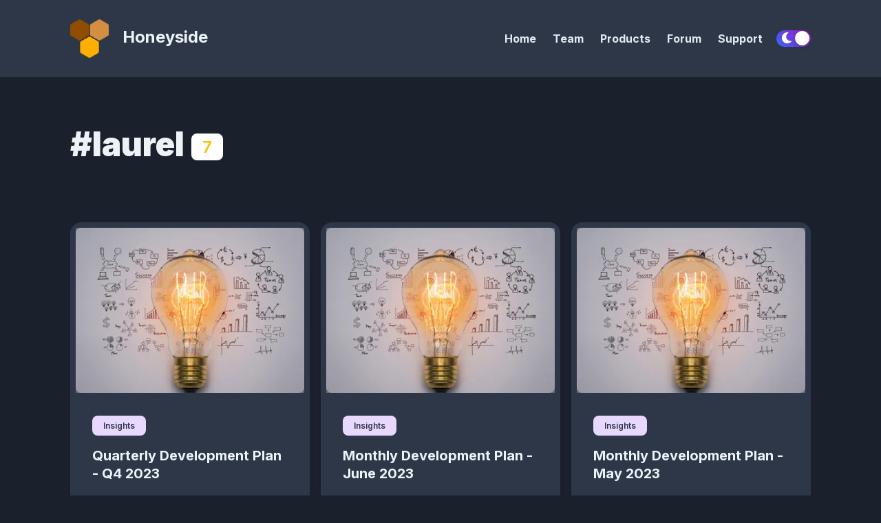

--- FILE ---
content_type: text/html; charset=utf-8
request_url: https://honeyside.it/tag/laurel/
body_size: 13804
content:
<!DOCTYPE html><html lang="en"><head><meta charSet="utf-8"/><meta http-equiv="x-ua-compatible" content="ie=edge"/><meta name="viewport" content="width=device-width, initial-scale=1, shrink-to-fit=no"/><meta name="generator" content="Gatsby 4.24.5"/><meta data-react-helmet="true" itemProp="name" content="#laurel"/><meta data-react-helmet="true" itemProp="description" content="We are an Italian-based software house. Bee the change! We provide the best scalable, customised, enterprise software that money can pay for."/><meta data-react-helmet="true" name="description" content="We are an Italian-based software house. Bee the change! We provide the best scalable, customised, enterprise software that money can pay for."/><meta data-react-helmet="true" property="og:title" content="#laurel"/><meta data-react-helmet="true" property="og:description" content="We are an Italian-based software house. Bee the change! We provide the best scalable, customised, enterprise software that money can pay for."/><meta data-react-helmet="true" property="og:type" content="website"/><meta data-react-helmet="true" property="og:site_name" content="Honeyside"/><meta data-react-helmet="true" property="og:image"/><meta data-react-helmet="true" name="twitter:card" content="summary"/><meta data-react-helmet="true" name="twitter:site" content="Honeyside"/><meta data-react-helmet="true" name="twitter:title" content="#laurel"/><meta data-react-helmet="true" name="twitter:description" content="We are an Italian-based software house. Bee the change! We provide the best scalable, customised, enterprise software that money can pay for."/><meta data-react-helmet="true" name="twitter:creator" content="https://twitter.com/HoneysideIT"/><style data-href="/styles.4468d56b5bd4b65e49a9.css" data-identity="gatsby-global-css">a{color:#fff}.rc-switch{background-color:#ccc;border:1px solid #ccc;border-radius:20px 20px;box-sizing:border-box;cursor:pointer;display:inline-block;height:22px;line-height:20px;padding:0;position:relative;transition:all .3s cubic-bezier(.35,0,.25,1);vertical-align:middle;width:44px}.rc-switch-inner{color:#fff;font-size:12px;left:24px;position:absolute;top:0}.rc-switch:after{-webkit-animation-duration:.3s;animation-duration:.3s;-webkit-animation-name:rcSwitchOff;animation-name:rcSwitchOff;-webkit-animation-timing-function:cubic-bezier(.35,0,.25,1);animation-timing-function:cubic-bezier(.35,0,.25,1);background-color:#fff;border-radius:50% 50%;box-shadow:0 2px 5px rgba(0,0,0,.26);content:" ";cursor:pointer;height:18px;left:2px;position:absolute;top:1px;-webkit-transform:scale(1);transform:scale(1);transition:left .3s cubic-bezier(.35,0,.25,1);width:18px}.rc-switch:hover:after{-webkit-animation-name:rcSwitchOn;animation-name:rcSwitchOn;-webkit-transform:scale(1.1);transform:scale(1.1)}.rc-switch:focus{box-shadow:0 0 0 2px #d5f1fd;outline:none}.rc-switch-checked{background-color:#87d068;border:1px solid #87d068}.rc-switch-checked .rc-switch-inner{left:6px}.rc-switch-checked:after{left:22px}.rc-switch-disabled{background:#ccc;border-color:#ccc;cursor:no-drop}.rc-switch-disabled:after{-webkit-animation-name:none;animation-name:none;background:#9e9e9e;cursor:no-drop}.rc-switch-disabled:hover:after{-webkit-animation-name:none;animation-name:none;-webkit-transform:scale(1);transform:scale(1)}.rc-switch-label{display:inline-block;font-size:14px;line-height:20px;padding-left:10px;pointer-events:none;-webkit-user-select:text;user-select:text;vertical-align:middle;white-space:normal}@-webkit-keyframes rcSwitchOn{0%{-webkit-transform:scale(1);transform:scale(1)}50%{-webkit-transform:scale(1.25);transform:scale(1.25)}to{-webkit-transform:scale(1.1);transform:scale(1.1)}}@keyframes rcSwitchOn{0%{-webkit-transform:scale(1);transform:scale(1)}50%{-webkit-transform:scale(1.25);transform:scale(1.25)}to{-webkit-transform:scale(1.1);transform:scale(1.1)}}@-webkit-keyframes rcSwitchOff{0%{-webkit-transform:scale(1.1);transform:scale(1.1)}to{-webkit-transform:scale(1);transform:scale(1)}}@keyframes rcSwitchOff{0%{-webkit-transform:scale(1.1);transform:scale(1.1)}to{-webkit-transform:scale(1);transform:scale(1)}}@-webkit-keyframes fadeInUp{0%{opacity:0;-webkit-transform:translate3d(0,10%,0);transform:translate3d(0,10%,0)}to{opacity:1;-webkit-transform:translateZ(0);transform:translateZ(0)}}@keyframes fadeInUp{0%{opacity:0;-webkit-transform:translate3d(0,10%,0);transform:translate3d(0,10%,0)}to{opacity:1;-webkit-transform:translateZ(0);transform:translateZ(0)}}@-webkit-keyframes fadeInDown{0%{opacity:0;-webkit-transform:translate3d(0,-10%,0);transform:translate3d(0,-10%,0)}to{opacity:1;-webkit-transform:translateZ(0);transform:translateZ(0)}}@keyframes fadeInDown{0%{opacity:0;-webkit-transform:translate3d(0,-10%,0);transform:translate3d(0,-10%,0)}to{opacity:1;-webkit-transform:translateZ(0);transform:translateZ(0)}}@-webkit-keyframes fadeInLeft{0%{opacity:0;-webkit-transform:translate3d(-20%,0,0);transform:translate3d(-20%,0,0)}to{opacity:1;-webkit-transform:translateZ(0);transform:translateZ(0)}}@keyframes fadeInLeft{0%{opacity:0;-webkit-transform:translate3d(-20%,0,0);transform:translate3d(-20%,0,0)}to{opacity:1;-webkit-transform:translateZ(0);transform:translateZ(0)}}@-webkit-keyframes fadeInRight{0%{opacity:0;-webkit-transform:translate3d(20%,0,0);transform:translate3d(20%,0,0)}to{opacity:1;-webkit-transform:translateZ(0);transform:translateZ(0)}}@keyframes fadeInRight{0%{opacity:0;-webkit-transform:translate3d(20%,0,0);transform:translate3d(20%,0,0)}to{opacity:1;-webkit-transform:translateZ(0);transform:translateZ(0)}}@-webkit-keyframes fadeIn{0%{opacity:0}to{opacity:1}}@keyframes fadeIn{0%{opacity:0}to{opacity:1}}@media screen and (min-width:768px){.react-reveal{-webkit-animation-timing-function:cubic-bezier(.77,0,.175,1);animation-timing-function:cubic-bezier(.77,0,.175,1)}.fadeInUp{-webkit-animation-name:fadeInUp;animation-name:fadeInUp}.fadeInDown{-webkit-animation-name:fadeInDown;animation-name:fadeInDown}.fadeInLeft{-webkit-animation-name:fadeInLeft;animation-name:fadeInLeft}.fadeInRight{-webkit-animation-name:fadeInRight;animation-name:fadeInRight}.fadeIn{-webkit-animation-name:fadeIn;animation-name:fadeIn}}@media not screen and (min-width:768px){.react-reveal{opacity:1!important}}.slick-slider{-webkit-touch-callout:none;-webkit-tap-highlight-color:transparent;box-sizing:border-box;touch-action:pan-y;-webkit-user-select:none;user-select:none;-khtml-user-select:none}.slick-list,.slick-slider{display:block;position:relative}.slick-list{margin:0;overflow:hidden;padding:0}.slick-list:focus{outline:none}.slick-list.dragging{cursor:pointer;cursor:hand}.slick-slider .slick-list,.slick-slider .slick-track{-webkit-transform:translateZ(0);transform:translateZ(0)}.slick-track{display:block;left:0;margin-left:auto;margin-right:auto;position:relative;top:0}.slick-track:after,.slick-track:before{content:"";display:table}.slick-track:after{clear:both}.slick-loading .slick-track{visibility:hidden}.slick-slide{display:none;float:left;height:100%;min-height:1px}[dir=rtl] .slick-slide{float:right}.slick-slide img{display:block}.slick-slide.slick-loading img{display:none}.slick-slide.dragging img{pointer-events:none}.slick-initialized .slick-slide{display:block}.slick-loading .slick-slide{visibility:hidden}.slick-vertical .slick-slide{border:1px solid transparent;display:block;height:auto}.slick-arrow.slick-hidden{display:none}.with-animation .slick-slide{opacity:1;-webkit-transform:scale(1);transform:scale(1);-webkit-transform-origin:left;transform-origin:left;transition:all .6s ease}.with-animation .slick-slide.slick-active+:not(.slick-active){opacity:0;-webkit-transform:scale(.7);transform:scale(.7)}.slick-next,.slick-prev{position:absolute;top:50%;-webkit-transform:translateY(-50%);transform:translateY(-50%);z-index:2}.slick-prev{box-shadow:-1px 1px 3px 0 rgba(1,1,1,.1);left:-15px}.slick-next{box-shadow:1px 1px 3px 0 rgba(1,1,1,.1);right:-15px}.slick-dots{display:block;list-style:none;margin:0;padding:.5rem 0 0;position:absolute;text-align:center;text-align:right;top:-4rem;width:100%}.slick-dots li{cursor:pointer;display:inline-block;margin:0 5px;padding:0;position:relative}.slick-dots li button{background:transparent;background-color:#a0aec0;border:0;border-radius:100%;cursor:pointer;display:block;font-size:0;height:12px;line-height:0px;margin:5px;outline:none;width:12px}.slick-dots li.slick-active button{background-color:#4a5568}</style><style>.gatsby-image-wrapper{position:relative;overflow:hidden}.gatsby-image-wrapper picture.object-fit-polyfill{position:static!important}.gatsby-image-wrapper img{bottom:0;height:100%;left:0;margin:0;max-width:none;padding:0;position:absolute;right:0;top:0;width:100%;object-fit:cover}.gatsby-image-wrapper [data-main-image]{opacity:0;transform:translateZ(0);transition:opacity .25s linear;will-change:opacity}.gatsby-image-wrapper-constrained{display:inline-block;vertical-align:top}</style><noscript><style>.gatsby-image-wrapper noscript [data-main-image]{opacity:1!important}.gatsby-image-wrapper [data-placeholder-image]{opacity:0!important}</style></noscript><script type="module">const e="undefined"!=typeof HTMLImageElement&&"loading"in HTMLImageElement.prototype;e&&document.body.addEventListener("load",(function(e){const t=e.target;if(void 0===t.dataset.mainImage)return;if(void 0===t.dataset.gatsbyImageSsr)return;let a=null,n=t;for(;null===a&&n;)void 0!==n.parentNode.dataset.gatsbyImageWrapper&&(a=n.parentNode),n=n.parentNode;const o=a.querySelector("[data-placeholder-image]"),r=new Image;r.src=t.currentSrc,r.decode().catch((()=>{})).then((()=>{t.style.opacity=1,o&&(o.style.opacity=0,o.style.transition="opacity 500ms linear")}))}),!0);</script><link crossorigin="" href="https://fonts.gstatic.com/" rel="preconnect"/><link crossorigin="" href="https://fonts.googleapis.com/" rel="preconnect"/><title data-react-helmet="true">#laurel | Honeyside</title><link rel="sitemap" type="application/xml" href="/sitemap-index.xml"/><link rel="icon" href="/favicon-32x32.png?v=78aeda030166c320d13343418b73ef79" type="image/png"/><link rel="manifest" href="/manifest.webmanifest" crossorigin="anonymous"/><link rel="apple-touch-icon" sizes="48x48" href="/icons/icon-48x48.png?v=78aeda030166c320d13343418b73ef79"/><link rel="apple-touch-icon" sizes="72x72" href="/icons/icon-72x72.png?v=78aeda030166c320d13343418b73ef79"/><link rel="apple-touch-icon" sizes="96x96" href="/icons/icon-96x96.png?v=78aeda030166c320d13343418b73ef79"/><link rel="apple-touch-icon" sizes="144x144" href="/icons/icon-144x144.png?v=78aeda030166c320d13343418b73ef79"/><link rel="apple-touch-icon" sizes="192x192" href="/icons/icon-192x192.png?v=78aeda030166c320d13343418b73ef79"/><link rel="apple-touch-icon" sizes="256x256" href="/icons/icon-256x256.png?v=78aeda030166c320d13343418b73ef79"/><link rel="apple-touch-icon" sizes="384x384" href="/icons/icon-384x384.png?v=78aeda030166c320d13343418b73ef79"/><link rel="apple-touch-icon" sizes="512x512" href="/icons/icon-512x512.png?v=78aeda030166c320d13343418b73ef79"/></head><body><div id="___gatsby"><div style="outline:none" tabindex="-1" id="gatsby-focus-wrapper"><style data-emotion-css="12nqje4">body{--theme-ui-colors-text:var(--theme-ui-colors-text,#cbd5e0);--theme-ui-colors-article:var(--theme-ui-colors-article,#e2e8f0);--theme-ui-colors-heading:var(--theme-ui-colors-heading,#edf2f7);--theme-ui-colors-alphaLighter:var(--theme-ui-colors-alphaLighter,#FF8F00);--theme-ui-colors-alphaLight:var(--theme-ui-colors-alphaLight,#FFB300);--theme-ui-colors-alpha:var(--theme-ui-colors-alpha,#FFC107);--theme-ui-colors-alphaDark:var(--theme-ui-colors-alphaDark,#FFD54F);--theme-ui-colors-alphaDarker:var(--theme-ui-colors-alphaDarker,#FFECB3);--theme-ui-colors-betaLighter:var(--theme-ui-colors-betaLighter,#2E7D32);--theme-ui-colors-betaLight:var(--theme-ui-colors-betaLight,#43A047);--theme-ui-colors-beta:var(--theme-ui-colors-beta,#4CAF50);--theme-ui-colors-betaDark:var(--theme-ui-colors-betaDark,#81C784);--theme-ui-colors-betaDarker:var(--theme-ui-colors-betaDarker,#C8E6C9);--theme-ui-colors-omegaLighter:var(--theme-ui-colors-omegaLighter,#2d3748);--theme-ui-colors-omegaLight:var(--theme-ui-colors-omegaLight,#718096);--theme-ui-colors-omega:var(--theme-ui-colors-omega,#a0aec0);--theme-ui-colors-omegaDark:var(--theme-ui-colors-omegaDark,#e2e8f0);--theme-ui-colors-omegaDarker:var(--theme-ui-colors-omegaDarker,#edf2f7);--theme-ui-colors-successLight:var(--theme-ui-colors-successLight,#C8E6C9);--theme-ui-colors-success:var(--theme-ui-colors-success,#4CAF50);--theme-ui-colors-errorLight:var(--theme-ui-colors-errorLight,#fff5f5);--theme-ui-colors-error:var(--theme-ui-colors-error,#f56565);--theme-ui-colors-white:var(--theme-ui-colors-white,#fff);--theme-ui-colors-background:var(--theme-ui-colors-background,#1a202c);--theme-ui-colors-contentBg:var(--theme-ui-colors-contentBg,#2d3748);--theme-ui-colors-headerBg:var(--theme-ui-colors-headerBg,#2d3748);--theme-ui-colors-footerBg:var(--theme-ui-colors-footerBg,#2d3748);--theme-ui-colors-mute:var(--theme-ui-colors-mute,#718096);--theme-ui-colors-highlight:var(--theme-ui-colors-highlight,#edf2f7);color:var(--theme-ui-colors-text,#cbd5e0);background-color:var(--theme-ui-colors-background,#1a202c);}body.theme-ui-dark{--theme-ui-colors-alphaLighter:var(--theme-ui-colors-modes-dark-alphaLighter,#FF8F00);--theme-ui-colors-alphaLight:var(--theme-ui-colors-modes-dark-alphaLight,#FFB300);--theme-ui-colors-alphaDark:var(--theme-ui-colors-modes-dark-alphaDark,#FFD54F);--theme-ui-colors-alphaDarker:var(--theme-ui-colors-modes-dark-alphaDarker,#FFECB3);--theme-ui-colors-betaLighter:var(--theme-ui-colors-modes-dark-betaLighter,#2E7D32);--theme-ui-colors-betaLight:var(--theme-ui-colors-modes-dark-betaLight,#43A047);--theme-ui-colors-betaDark:var(--theme-ui-colors-modes-dark-betaDark,#81C784);--theme-ui-colors-betaDarker:var(--theme-ui-colors-modes-dark-betaDarker,#C8E6C9);--theme-ui-colors-omegaLighter:var(--theme-ui-colors-modes-dark-omegaLighter,#2d3748);--theme-ui-colors-omegaLight:var(--theme-ui-colors-modes-dark-omegaLight,#718096);--theme-ui-colors-omegaDark:var(--theme-ui-colors-modes-dark-omegaDark,#e2e8f0);--theme-ui-colors-omegaDarker:var(--theme-ui-colors-modes-dark-omegaDarker,#edf2f7);--theme-ui-colors-text:var(--theme-ui-colors-modes-dark-text,#cbd5e0);--theme-ui-colors-article:var(--theme-ui-colors-modes-dark-article,#e2e8f0);--theme-ui-colors-heading:var(--theme-ui-colors-modes-dark-heading,#edf2f7);--theme-ui-colors-background:var(--theme-ui-colors-modes-dark-background,#1a202c);--theme-ui-colors-contentBg:var(--theme-ui-colors-modes-dark-contentBg,#2d3748);--theme-ui-colors-headerBg:var(--theme-ui-colors-modes-dark-headerBg,#2d3748);--theme-ui-colors-footerBg:var(--theme-ui-colors-modes-dark-footerBg,#2d3748);--theme-ui-colors-mute:var(--theme-ui-colors-modes-dark-mute,#718096);}</style><style data-emotion-css="wxng5j">*{box-sizing:border-box;}body{margin:0;font-family:'Inter',sans-serif;font-size:1rem;font-weight:normal;line-height:1.8;-webkit-font-smoothing:antialiased;-webkit-text-decoration:none;text-decoration:none;}</style><style data-emotion-css="130izn8">.css-130izn8{box-sizing:border-box;margin:0;min-width:0;-webkit-flex-direction:column;-ms-flex-direction:column;flex-direction:column;height:100vh;display:-webkit-box;display:-webkit-flex;display:-ms-flexbox;display:flex;}</style><div class="css-130izn8"><style data-emotion-css="1sasks6">html{font-size:85%;-webkit-scroll-behavior:smooth;-moz-scroll-behavior:smooth;-ms-scroll-behavior:smooth;scroll-behavior:smooth;}@media screen and (min-width:640px){html{font-size:90%;}}@media screen and (min-width:768px){html{font-size:95%;}}@media screen and (min-width:1024px){html{font-size:100%;}}::selection{color:var(--theme-ui-colors-white,#fff);background:var(--theme-ui-colors-omegaDark,#e2e8f0);}</style><style data-emotion-css="r8vurw">.css-r8vurw{box-sizing:border-box;margin:0;min-width:0;position:relative;background-color:var(--theme-ui-colors-headerBg,#2d3748);}</style><div class="css-r8vurw"><style data-emotion-css="1s3ligh">.css-1s3ligh{box-sizing:border-box;margin:0;min-width:0;width:100%;max-width:1140px;margin-left:auto;margin-right:auto;padding-left:1rem;padding-right:1rem;position:relative;z-index:10;}@media screen and (min-width:640px){.css-1s3ligh{padding-left:2rem;padding-right:2rem;}}</style><div class="css-1s3ligh"><style data-emotion-css="16oqm0b">.css-16oqm0b{box-sizing:border-box;margin:0;min-width:0;-webkit-box-pack:justify;-webkit-justify-content:space-between;-ms-flex-pack:justify;justify-content:space-between;-webkit-align-items:center;-webkit-box-align:center;-ms-flex-align:center;align-items:center;height:6rem;padding-top:1rem;padding-bottom:1rem;display:-webkit-box;display:-webkit-flex;display:-ms-flexbox;display:flex;}@media screen and (min-width:640px){.css-16oqm0b{height:7rem;padding-top:2rem;padding-bottom:2rem;}}</style><div class="css-16oqm0b"><style data-emotion-css="1q5edj3">.css-1q5edj3{box-sizing:border-box;margin:0;min-width:0;-webkit-flex-basis:100%;-ms-flex-preferred-size:100%;flex-basis:100%;}@media screen and (min-width:768px){.css-1q5edj3{-webkit-flex-basis:33.333333%;-ms-flex-preferred-size:33.333333%;flex-basis:33.333333%;}}</style><div class="css-1q5edj3"><style data-emotion-css="1b1vmhm">.css-1b1vmhm{box-sizing:border-box;margin:0;min-width:0;font-family:'Inter',sans-serif;font-weight:bold;line-height:1.33;display:block;color:var(--theme-ui-colors-heading,#edf2f7);font-weight:bold;-webkit-text-decoration:none;text-decoration:none;margin-bottom:1rem;font-size:1.5rem;margin:0;}</style><a alt="Honeyside" aria-label="Honeyside" class="css-1b1vmhm" href="/"><div data-gatsby-image-wrapper="" style="vertical-align:middle;width:56px;margin-right:20px" class="gatsby-image-wrapper gatsby-image-wrapper-constrained"><div style="max-width:150px;display:block"><img alt="" role="presentation" aria-hidden="true" src="data:image/svg+xml;charset=utf-8,%3Csvg height=&#x27;148.99999999999997&#x27; width=&#x27;150&#x27; xmlns=&#x27;http://www.w3.org/2000/svg&#x27; version=&#x27;1.1&#x27;%3E%3C/svg%3E" style="max-width:100%;display:block;position:static"/></div><div aria-hidden="true" data-placeholder-image="" style="opacity:1;transition:opacity 500ms linear"></div><picture><source type="image/webp" srcSet="/static/2d343880c427cb8cdad1e1f85eff5167/71a93/logo-dark.webp 38w,/static/2d343880c427cb8cdad1e1f85eff5167/96891/logo-dark.webp 75w,/static/2d343880c427cb8cdad1e1f85eff5167/93d82/logo-dark.webp 150w,/static/2d343880c427cb8cdad1e1f85eff5167/f4737/logo-dark.webp 300w" sizes="(min-width: 150px) 150px, 100vw"/><img data-gatsby-image-ssr="" data-main-image="" style="opacity:0" sizes="(min-width: 150px) 150px, 100vw" decoding="async" loading="eager" src="/static/2d343880c427cb8cdad1e1f85eff5167/ae824/logo-dark.png" srcSet="/static/2d343880c427cb8cdad1e1f85eff5167/536b4/logo-dark.png 38w,/static/2d343880c427cb8cdad1e1f85eff5167/4bf0d/logo-dark.png 75w,/static/2d343880c427cb8cdad1e1f85eff5167/ae824/logo-dark.png 150w,/static/2d343880c427cb8cdad1e1f85eff5167/0b363/logo-dark.png 300w" alt="Honeyside"/></picture><noscript><picture><source type="image/webp" srcSet="/static/2d343880c427cb8cdad1e1f85eff5167/71a93/logo-dark.webp 38w,/static/2d343880c427cb8cdad1e1f85eff5167/96891/logo-dark.webp 75w,/static/2d343880c427cb8cdad1e1f85eff5167/93d82/logo-dark.webp 150w,/static/2d343880c427cb8cdad1e1f85eff5167/f4737/logo-dark.webp 300w" sizes="(min-width: 150px) 150px, 100vw"/><img data-gatsby-image-ssr="" data-main-image="" style="opacity:0" sizes="(min-width: 150px) 150px, 100vw" decoding="async" loading="eager" src="/static/2d343880c427cb8cdad1e1f85eff5167/ae824/logo-dark.png" srcSet="/static/2d343880c427cb8cdad1e1f85eff5167/536b4/logo-dark.png 38w,/static/2d343880c427cb8cdad1e1f85eff5167/4bf0d/logo-dark.png 75w,/static/2d343880c427cb8cdad1e1f85eff5167/ae824/logo-dark.png 150w,/static/2d343880c427cb8cdad1e1f85eff5167/0b363/logo-dark.png 300w" alt="Honeyside"/></picture></noscript><script type="module">const t="undefined"!=typeof HTMLImageElement&&"loading"in HTMLImageElement.prototype;if(t){const t=document.querySelectorAll("img[data-main-image]");for(let e of t){e.dataset.src&&(e.setAttribute("src",e.dataset.src),e.removeAttribute("data-src")),e.dataset.srcset&&(e.setAttribute("srcset",e.dataset.srcset),e.removeAttribute("data-srcset"));const t=e.parentNode.querySelectorAll("source[data-srcset]");for(let e of t)e.setAttribute("srcset",e.dataset.srcset),e.removeAttribute("data-srcset");e.complete&&(e.style.opacity=1,e.parentNode.parentNode.querySelector("[data-placeholder-image]").style.opacity=0)}}</script></div>Honeyside</a></div><style data-emotion-css="10ksu4a">.css-10ksu4a{box-sizing:border-box;margin:0;min-width:0;-webkit-flex-basis:auto;-ms-flex-preferred-size:auto;flex-basis:auto;min-width:auto;-webkit-order:4;-ms-flex-order:4;order:4;}@media screen and (min-width:768px){.css-10ksu4a{-webkit-flex-basis:66.666667%;-ms-flex-preferred-size:66.666667%;flex-basis:66.666667%;-webkit-order:unset;-ms-flex-order:unset;order:unset;}}</style><div class="css-10ksu4a"><style data-emotion-css="mzyruo">.css-mzyruo{box-sizing:border-box;margin:0;min-width:0;display:none;}@media screen and (min-width:768px){.css-mzyruo{display:block;}}</style><div class="css-mzyruo"><style data-emotion-css="yo0yuz">.css-yo0yuz{box-sizing:border-box;margin:0;min-width:0;-webkit-flex-direction:row;-ms-flex-direction:row;flex-direction:row;-webkit-box-pack:end;-webkit-justify-content:flex-end;-ms-flex-pack:end;justify-content:flex-end;-webkit-flex-wrap:wrap;-ms-flex-wrap:wrap;flex-wrap:wrap;display:-webkit-box;display:-webkit-flex;display:-ms-flexbox;display:flex;}</style><div class="css-yo0yuz"><style data-emotion-css="7ojua8">.css-7ojua8{box-sizing:border-box;margin:0;min-width:0;color:inherit;-webkit-text-decoration:none;text-decoration:none;font-weight:700;display:inline-block;color:var(--theme-ui-colors-omegaDark,#e2e8f0);-webkit-text-decoration:none;text-decoration:none;-webkit-user-select:none;-moz-user-select:none;-ms-user-select:none;user-select:none;padding:0.25rem;margin:0;margin-left:0.5rem;margin-right:0.5rem;}.css-7ojua8:hover,.css-7ojua8:focus,.css-7ojua8.active{color:primary;}.css-7ojua8:visited{color:var(--theme-ui-colors-omegaDark,#e2e8f0);}.css-7ojua8:hover{color:var(--theme-ui-colors-alpha,#FFC107);}.css-7ojua8 svg{display:block;margin-left:auto;margin-right:auto;margin-bottom:0.25rem;}</style><a class="css-7ojua8" href="/">Home</a><a class="css-7ojua8" href="/about">Team</a><a class="css-7ojua8" href="/products">Products</a><a href="https://forum.honeyside.it" class="css-7ojua8">Forum</a><a class="css-7ojua8" href="/support">Support</a></div></div><style data-emotion-css="13pi9m9">.css-13pi9m9{box-sizing:border-box;margin:0;min-width:0;display:block;}@media screen and (min-width:768px){.css-13pi9m9{display:none;}}</style><div class="css-13pi9m9"><style data-emotion-css="1jiwb8s">.css-1jiwb8s{box-sizing:border-box;margin:0;min-width:0;-webkit-appearance:none;-moz-appearance:none;appearance:none;display:-webkit-inline-box;display:-webkit-inline-flex;display:-ms-inline-flexbox;display:inline-flex;-webkit-align-items:center;-webkit-box-align:center;-ms-flex-align:center;align-items:center;-webkit-box-pack:center;-webkit-justify-content:center;-ms-flex-pack:center;justify-content:center;padding:0.25rem;width:32px;height:32px;color:inherit;background-color:transparent;border:none;border-radius:4px;display:inline-block;min-width:auto;-webkit-align-items:center;-webkit-box-align:center;-ms-flex-align:center;align-items:center;-webkit-box-pack:space-evenly;-webkit-justify-content:space-evenly;-ms-flex-pack:space-evenly;justify-content:space-evenly;outline:0;-webkit-user-select:none;-moz-user-select:none;-ms-user-select:none;user-select:none;-webkit-tap-highlight-color:transparent;-webkit-touch-callout:none;-webkit-user-select:none;-khtml-user-select:none;-moz-user-select:none;-ms-user-select:none;border-radius:9999px;cursor:pointer;border-width:3px;border-style:solid;-webkit-transition:all 250ms ease;transition:all 250ms ease;box-sizing:initial;color:var(--theme-ui-colors-omega,#a0aec0);border-color:transparent;vertical-align:middle;width:24px;height:24px;padding:0.5rem;background-color:var(--theme-ui-colors-omegaLighter,#2d3748);-webkit-transition:left 0.3s cubic-bezier(0.78,0.14,0.15,0.86);transition:left 0.3s cubic-bezier(0.78,0.14,0.15,0.86);left:-2rem;}.css-1jiwb8s +a,.css-1jiwb8s + button{margin-left:0.5rem;}.css-1jiwb8s svg{width:24px;height:24px;}@media (hover:hover) and (pointer:fine){.css-1jiwb8s:hover{background-color:var(--theme-ui-colors-alpha,#FFC107);color:var(--theme-ui-colors-white,#fff);}.css-1jiwb8s:hover svg{fill:var(--theme-ui-colors-white,#fff);}}.css-1jiwb8s:before{display:none;}@media screen and (min-width:768px){.css-1jiwb8s{display:none;}}</style><button aria-label="Menu" class="css-1jiwb8s"><svg stroke="currentColor" fill="currentColor" stroke-width="0" viewBox="0 0 448 512" height="1em" width="1em" xmlns="http://www.w3.org/2000/svg"><path d="M16 132h416c8.837 0 16-7.163 16-16V76c0-8.837-7.163-16-16-16H16C7.163 60 0 67.163 0 76v40c0 8.837 7.163 16 16 16zm0 160h416c8.837 0 16-7.163 16-16v-40c0-8.837-7.163-16-16-16H16c-8.837 0-16 7.163-16 16v40c0 8.837 7.163 16 16 16zm0 160h416c8.837 0 16-7.163 16-16v-40c0-8.837-7.163-16-16-16H16c-8.837 0-16 7.163-16 16v40c0 8.837 7.163 16 16 16z"></path></svg></button><style data-emotion-css="2spizg">.css-2spizg{box-sizing:border-box;margin:0;min-width:0;position:fixed;top:0;right:0;-webkit-transform:translate(100%,0);-ms-transform:translate(100%,0);transform:translate(100%,0);width:75%;height:100vh;background-color:var(--theme-ui-colors-contentBg,#2d3748);-webkit-transition:all .5s cubic-bezier(.77,0,.175,1);transition:all .5s cubic-bezier(.77,0,.175,1);z-index:99;}.css-2spizg open{-webkit-transform:translate(0,0);-ms-transform:translate(0,0);transform:translate(0,0);box-shadow:0 0 45px 0 rgba(0,0,0,.25);}</style><div class="css-2spizg"><style data-emotion-css="1edn3n2">.css-1edn3n2{box-sizing:border-box;margin:0;min-width:0;position:relative;height:100%;z-index:2;background-color:var(--theme-ui-colors-contentBg,#2d3748);overflow-y:scroll;font-size:1.25rem;padding:4rem;}</style><div class="css-1edn3n2"></div></div><style data-emotion-css="1ylv1n">.css-1ylv1n{box-sizing:border-box;margin:0;min-width:0;position:fixed;top:0;right:100%;width:100%;height:100%;background-color:#222;opacity:0;-webkit-transition:opacity .5s cubic-bezier(.77,0,.175,1);transition:opacity .5s cubic-bezier(.77,0,.175,1);z-index:90;}</style><div class="css-1ylv1n"></div></div></div><style data-emotion-css="w1ne5u">.css-w1ne5u{box-sizing:border-box;margin:0;min-width:0;min-width:auto;-webkit-order:2;-ms-flex-order:2;order:2;}@media screen and (min-width:768px){.css-w1ne5u{-webkit-order:unset;-ms-flex-order:unset;order:unset;}}</style><div class="css-w1ne5u"><style data-emotion-css="vurnku">.css-vurnku{box-sizing:border-box;margin:0;min-width:0;}</style><div class="css-vurnku"><style data-emotion-css="1cs881k">.css-1cs881k{box-sizing:border-box;margin:0;min-width:0;-webkit-appearance:none;-moz-appearance:none;appearance:none;display:-webkit-inline-box;display:-webkit-inline-flex;display:-ms-inline-flexbox;display:inline-flex;-webkit-align-items:center;-webkit-box-align:center;-ms-flex-align:center;align-items:center;-webkit-box-pack:center;-webkit-justify-content:center;-ms-flex-pack:center;justify-content:center;padding:0.25rem;width:32px;height:32px;color:inherit;background-color:transparent;border:none;border-radius:4px;display:inline-block;min-width:auto;-webkit-align-items:center;-webkit-box-align:center;-ms-flex-align:center;align-items:center;-webkit-box-pack:space-evenly;-webkit-justify-content:space-evenly;-ms-flex-pack:space-evenly;justify-content:space-evenly;outline:0;-webkit-user-select:none;-moz-user-select:none;-ms-user-select:none;user-select:none;-webkit-tap-highlight-color:transparent;-webkit-touch-callout:none;-webkit-user-select:none;-khtml-user-select:none;-moz-user-select:none;-ms-user-select:none;border-radius:9999px;cursor:pointer;border-width:3px;border-style:solid;-webkit-transition:all 250ms ease;transition:all 250ms ease;box-sizing:initial;color:var(--theme-ui-colors-omega,#a0aec0);border-color:transparent;vertical-align:middle;width:24px;height:24px;padding:0.5rem;background-color:var(--theme-ui-colors-omegaLighter,#2d3748);display:block;}.css-1cs881k +a,.css-1cs881k + button{margin-left:0.5rem;}.css-1cs881k svg{width:24px;height:24px;}@media (hover:hover) and (pointer:fine){.css-1cs881k:hover{background-color:var(--theme-ui-colors-alpha,#FFC107);color:var(--theme-ui-colors-white,#fff);}.css-1cs881k:hover svg{fill:var(--theme-ui-colors-white,#fff);}}.css-1cs881k:before{display:none;}@media screen and (min-width:768px){.css-1cs881k{display:none;}}</style><button aria-label="Toggle dark mode" class="css-1cs881k"><svg stroke="currentColor" fill="currentColor" stroke-width="0" viewBox="0 0 512 512" height="1em" width="1em" xmlns="http://www.w3.org/2000/svg"><path d="M283.211 512c78.962 0 151.079-35.925 198.857-94.792 7.068-8.708-.639-21.43-11.562-19.35-124.203 23.654-238.262-71.576-238.262-196.954 0-72.222 38.662-138.635 101.498-174.394 9.686-5.512 7.25-20.197-3.756-22.23A258.156 258.156 0 0 0 283.211 0c-141.309 0-256 114.511-256 256 0 141.309 114.511 256 256 256z"></path></svg></button><style data-emotion-css="cqu7wq">.css-cqu7wq{display:none;}@media screen and (min-width:768px){.css-cqu7wq{display:block;}}.css-cqu7wq.rc-switch{background:linear-gradient(45deg,#FF7D6B,#FFD64C);border:0;width:50px;height:24px;}.css-cqu7wq.rc-switch:focus{box-shadow:none;}.css-cqu7wq.rc-switch-checked{background:linear-gradient(45deg,#3366FF,#AC15B8);border:0;}.css-cqu7wq.rc-switch:after{width:21px;height:21px;}.css-cqu7wq.rc-switch-checked:after{left:auto;right:2px;}.css-cqu7wq .rc-switch-inner{font-size:unset;top:1px;left:26px;}.css-cqu7wq.rc-switch-checked .rc-switch-inner{left:7px;}</style><button aria-label="Toggle dark mode" type="button" role="switch" aria-checked="true" class="rc-switch css-cqu7wq rc-switch-checked"><span class="rc-switch-inner"><style data-emotion-css="uk6cul">.css-uk6cul{vertical-align:middle;}</style><svg stroke="currentColor" fill="currentColor" stroke-width="0" viewBox="0 0 512 512" class="css-uk6cul" height="16" width="16" xmlns="http://www.w3.org/2000/svg"><path d="M283.211 512c78.962 0 151.079-35.925 198.857-94.792 7.068-8.708-.639-21.43-11.562-19.35-124.203 23.654-238.262-71.576-238.262-196.954 0-72.222 38.662-138.635 101.498-174.394 9.686-5.512 7.25-20.197-3.756-22.23A258.156 258.156 0 0 0 283.211 0c-141.309 0-256 114.511-256 256 0 141.309 114.511 256 256 256z"></path></svg></span></button></div></div></div></div></div><style data-emotion-css="1qe1pxe">.css-1qe1pxe{box-sizing:border-box;margin:0;min-width:0;-webkit-flex:1 1 auto;-ms-flex:1 1 auto;flex:1 1 auto;}</style><div class="css-1qe1pxe"><style data-emotion-css="1b24wpc">.css-1b24wpc{box-sizing:border-box;margin:0;min-width:0;min-width:auto;border-top-style:solid;border-top-color:transparent;border-top-width:2px;height:0;margin-top:1rem;margin-bottom:1rem;}@media screen and (min-width:640px){.css-1b24wpc{margin-top:2rem;margin-bottom:2rem;}}</style><div class="css-1b24wpc"></div><style data-emotion-css="bh18vc">.css-bh18vc{box-sizing:border-box;margin:0;min-width:0;width:100%;max-width:1140px;margin-left:auto;margin-right:auto;max-width:1140px;padding-left:1rem;padding-right:1rem;}@media screen and (min-width:640px){.css-bh18vc{padding-left:2rem;padding-right:2rem;}}</style><div class="css-bh18vc"><style data-emotion-css="4p9r15">.css-4p9r15{box-sizing:border-box;margin:0;min-width:0;width:100%;max-width:1140px;margin-left:auto;margin-right:auto;max-width:none;}</style><div class="css-4p9r15"><style data-emotion-css="4cffwv">.css-4cffwv{box-sizing:border-box;margin:0;min-width:0;display:-webkit-box;display:-webkit-flex;display:-ms-flexbox;display:flex;}</style><div class="css-4cffwv"><div><style data-emotion-css="o20aux">.css-o20aux{box-sizing:border-box;margin:0;min-width:0;font-family:'Inter',sans-serif;font-weight:bold;line-height:1.33;display:block;color:var(--theme-ui-colors-heading,#edf2f7);font-weight:900;-webkit-text-decoration:none;text-decoration:none;margin-bottom:1rem;font-size:1.875rem;}@media screen and (min-width:640px){.css-o20aux{font-size:2.25rem;}}@media screen and (min-width:1024px){.css-o20aux{font-size:3rem;}}</style><h1 class="css-o20aux">#laurel<!-- --> <style data-emotion-css="sm61l3">.css-sm61l3{box-sizing:border-box;margin:0;min-width:0;display:inline-block;vertical-align:baseline;font-size:0.75rem;font-weight:700;white-space:nowrap;padding-left:0.25rem;padding-right:0.25rem;border-radius:2px;color:var(--theme-ui-colors-white,#fff);background-color:primary;display:inline-block;border-radius:0.5rem;-webkit-text-decoration:none;text-decoration:none;font-weight:600;vertical-align:middle;padding-left:1rem;padding-right:1rem;padding-top:0.25rem;padding-bottom:0.25rem;-webkit-transition:all 250ms ease;transition:all 250ms ease;background-color:var(--theme-ui-colors-white,#fff);color:var(--theme-ui-colors-alpha,#FFC107);font-size:1.5rem;}.css-sm61l3:hover{background-color:var(--theme-ui-colors-alpha,#FFC107);color:var(--theme-ui-colors-white,#fff);}</style><div class="css-sm61l3"> <!-- -->7</div></h1></div></div></div></div><div class="css-1b24wpc"></div><div class="css-bh18vc"><div class="css-4p9r15"><div class="css-4cffwv"><style data-emotion-css="1o15qec">.css-1o15qec{box-sizing:border-box;margin:0;min-width:0;width:100%;max-width:1140px;margin-left:auto;margin-right:auto;-webkit-flex:1;-ms-flex:1;flex:1;margin-left:0;}</style><div class="css-1o15qec"><style data-emotion-css="1rgegro">.css-1rgegro{box-sizing:border-box;margin:0;min-width:0;display:-webkit-box;display:-webkit-flex;display:-ms-flexbox;display:flex;-webkit-flex-wrap:wrap;-ms-flex-wrap:wrap;flex-wrap:wrap;margin:-0.5rem;}.css-1rgegro .blog_card{max-width:none;-webkit-box-flex:1;-webkit-flex-grow:1;-ms-flex-positive:1;flex-grow:1;padding:0.5rem;}@media screen and (min-width:640px){.css-1rgegro{display:-webkit-box;display:-webkit-flex;display:-ms-flexbox;display:flex;-webkit-flex-wrap:wrap;-ms-flex-wrap:wrap;flex-wrap:wrap;-webkit-box-pack:center;-webkit-justify-content:center;-ms-flex-pack:center;justify-content:center;margin:-0.5rem;}.css-1rgegro .blog_card{min-width:18rem;max-width:380px;-webkit-box-flex:1;-webkit-flex-grow:1;-ms-flex-positive:1;flex-grow:1;padding:0.5rem;}}</style><div class="css-1rgegro"><style data-emotion-css="iackul">.css-iackul{box-sizing:border-box;margin:0;min-width:0;-webkit-flex-basis:100%;-ms-flex-preferred-size:100%;flex-basis:100%;}@media screen and (min-width:640px){.css-iackul{-webkit-flex-basis:50%;-ms-flex-preferred-size:50%;flex-basis:50%;}}@media screen and (min-width:768px){.css-iackul{-webkit-flex-basis:33.333333%;-ms-flex-preferred-size:33.333333%;flex-basis:33.333333%;}}@media screen and (min-width:1024px){.css-iackul{-webkit-flex-basis:33.333333%;-ms-flex-preferred-size:33.333333%;flex-basis:33.333333%;}}</style><div class="blog_card css-iackul"><style data-emotion-css="15vgt4e">.css-15vgt4e{box-sizing:border-box;margin:0;min-width:0;background-color:var(--theme-ui-colors-contentBg,#2d3748);border-radius:1rem;-webkit-transition: -webkit-transform 250ms ease, box-shadow 250ms ease, color 250ms ease;-webkit-transition: transform 250ms ease, box-shadow 250ms ease, color 250ms ease;transition: transform 250ms ease, box-shadow 250ms ease, color 250ms ease;box-shadow:1px 1px 5px 0 rgba(1,1,1,.05);overflow:hidden;height:100%;}@media (hover:hover) and (pointer:fine){.css-15vgt4e:hover{-webkit-transform:translateY(-0.25rem);-ms-transform:translateY(-0.25rem);transform:translateY(-0.25rem);box-shadow: 0px 2px 4px rgba(46,41,51,0.08), 0px 5px 10px rgba(71,63,79,0.16);}}</style><div class="css-15vgt4e"><style data-emotion-css="1cl0udp">.css-1cl0udp{box-sizing:border-box;margin:0;min-width:0;-webkit-align-items:stretch;-webkit-box-align:stretch;-ms-flex-align:stretch;align-items:stretch;height:100%;-webkit-flex-direction:row;-ms-flex-direction:row;flex-direction:row;display:-webkit-box;display:-webkit-flex;display:-ms-flexbox;display:flex;}@media screen and (min-width:640px){.css-1cl0udp{-webkit-flex-direction:column;-ms-flex-direction:column;flex-direction:column;}}</style><article class="css-1cl0udp"><style data-emotion-css="1bzi38c">.css-1bzi38c{-webkit-user-select:none;-moz-user-select:none;-ms-user-select:none;user-select:none;text-align:center;position:relative;display:block;}</style><style data-emotion-css="gob1y0">.css-gob1y0{box-sizing:border-box;margin:0;min-width:0;color:var(--theme-ui-colors-alpha,#FFC107);-webkit-text-decoration:none;text-decoration:none;-webkit-user-select:none;-moz-user-select:none;-ms-user-select:none;user-select:none;-webkit-flex-basis:33.333333%;-ms-flex-preferred-size:33.333333%;flex-basis:33.333333%;margin:0.5rem;margin-right:0;-webkit-user-select:none;-moz-user-select:none;-ms-user-select:none;user-select:none;text-align:center;position:relative;display:block;}.css-gob1y0:visited{color:var(--theme-ui-colors-alpha,#FFC107);}.css-gob1y0:hover{color:var(--theme-ui-colors-alphaDark,#FFD54F);}@media screen and (min-width:640px){.css-gob1y0{-webkit-flex-basis:0;-ms-flex-preferred-size:0;flex-basis:0;margin:0.5rem;margin-bottom:0;}}</style><a aria-label="Quarterly Development Plan - Q4 2023" class="css-gob1y0" href="/quarterly-development-plan-q4-2023/"><style data-emotion-css="1lstx0o">.css-1lstx0o{height:100%;vertical-align:middle;min-height:8.3rem;max-height:none;}.css-1lstx0o img{border-radius:0.5rem;}@media screen and (min-width:640px){.css-1lstx0o{min-height:8.3rem;max-height:15rem;}.css-1lstx0o img{border-radius:0.5rem;object-fit:none;}}</style><div data-gatsby-image-wrapper="" class="gatsby-image-wrapper gatsby-image-wrapper-constrained css-1lstx0o"><div style="max-width:380px;display:block"><img alt="" role="presentation" aria-hidden="true" src="data:image/svg+xml;charset=utf-8,%3Csvg height=&#x27;290&#x27; width=&#x27;380&#x27; xmlns=&#x27;http://www.w3.org/2000/svg&#x27; version=&#x27;1.1&#x27;%3E%3C/svg%3E" style="max-width:100%;display:block;position:static"/></div><div aria-hidden="true" data-placeholder-image="" style="opacity:1;transition:opacity 500ms linear;background-color:#a8a8b8;position:absolute;top:0;left:0;bottom:0;right:0"></div><picture><source type="image/webp" data-srcset="/static/9e39d9ee171af1cbf2cdd9b8db80f5a5/228d6/bulb.webp 190w,/static/9e39d9ee171af1cbf2cdd9b8db80f5a5/6b99c/bulb.webp 380w" sizes="(min-width: 380px) 380px, 100vw"/><img data-gatsby-image-ssr="" data-main-image="" style="opacity:0" sizes="(min-width: 380px) 380px, 100vw" decoding="async" loading="lazy" data-src="/static/9e39d9ee171af1cbf2cdd9b8db80f5a5/144fe/bulb.jpg" data-srcset="/static/9e39d9ee171af1cbf2cdd9b8db80f5a5/9d7b9/bulb.jpg 190w,/static/9e39d9ee171af1cbf2cdd9b8db80f5a5/144fe/bulb.jpg 380w" alt="Quarterly Development Plan - Q4 2023"/></picture><noscript><picture><source type="image/webp" srcSet="/static/9e39d9ee171af1cbf2cdd9b8db80f5a5/228d6/bulb.webp 190w,/static/9e39d9ee171af1cbf2cdd9b8db80f5a5/6b99c/bulb.webp 380w" sizes="(min-width: 380px) 380px, 100vw"/><img data-gatsby-image-ssr="" data-main-image="" style="opacity:0" sizes="(min-width: 380px) 380px, 100vw" decoding="async" loading="lazy" src="/static/9e39d9ee171af1cbf2cdd9b8db80f5a5/144fe/bulb.jpg" srcSet="/static/9e39d9ee171af1cbf2cdd9b8db80f5a5/9d7b9/bulb.jpg 190w,/static/9e39d9ee171af1cbf2cdd9b8db80f5a5/144fe/bulb.jpg 380w" alt="Quarterly Development Plan - Q4 2023"/></picture></noscript><script type="module">const t="undefined"!=typeof HTMLImageElement&&"loading"in HTMLImageElement.prototype;if(t){const t=document.querySelectorAll("img[data-main-image]");for(let e of t){e.dataset.src&&(e.setAttribute("src",e.dataset.src),e.removeAttribute("data-src")),e.dataset.srcset&&(e.setAttribute("srcset",e.dataset.srcset),e.removeAttribute("data-srcset"));const t=e.parentNode.querySelectorAll("source[data-srcset]");for(let e of t)e.setAttribute("srcset",e.dataset.srcset),e.removeAttribute("data-srcset");e.complete&&(e.style.opacity=1,e.parentNode.parentNode.querySelector("[data-placeholder-image]").style.opacity=0)}}</script></div></a><style data-emotion-css="1gtzvof">.css-1gtzvof{box-sizing:border-box;margin:0;min-width:0;display:-webkit-box;display:-webkit-flex;display:-ms-flexbox;display:flex;-webkit-flex-direction:column;-ms-flex-direction:column;flex-direction:column;-webkit-box-pack:center;-webkit-justify-content:center;-ms-flex-pack:center;justify-content:center;-webkit-flex:1;-ms-flex:1;flex:1;padding:1rem;}@media screen and (min-width:640px){.css-1gtzvof{padding:2rem;}}</style><div class="css-1gtzvof"><style data-emotion-css="acwcvw">.css-acwcvw{margin-bottom:1rem;}</style><style data-emotion-css="77wly">.css-77wly{box-sizing:border-box;margin:0;min-width:0;display:inline-block;margin-bottom:1rem;}@media screen and (min-width:640px){.css-77wly{display:inline-block;}}</style><div class="css-77wly"><style data-emotion-css="mw6n6m">.css-mw6n6m{box-sizing:border-box;margin:0;min-width:0;display:inline-block;vertical-align:baseline;font-size:0.75rem;font-weight:700;white-space:nowrap;padding-left:0.25rem;padding-right:0.25rem;border-radius:2px;color:var(--theme-ui-colors-white,#fff);background-color:primary;display:inline-block;border-radius:0.5rem;-webkit-text-decoration:none;text-decoration:none;font-weight:600;vertical-align:middle;padding-left:1rem;padding-right:1rem;padding-top:0.25rem;padding-bottom:0.25rem;-webkit-transition:all 250ms ease;transition:all 250ms ease;background-color:var(--theme-ui-colors-omegaLight,#718096);color:var(--theme-ui-colors-omegaDark,#e2e8f0);background-color:#e9d8fd;color:#2d3748;}.css-mw6n6m:hover{color:var(--theme-ui-colors-omegaLight,#718096);background-color:var(--theme-ui-colors-omegaDark,#e2e8f0);}</style><a class="css-mw6n6m" href="/category/insights/">Insights</a></div><style data-emotion-css="54nk03">.css-54nk03{box-sizing:border-box;margin:0;min-width:0;font-family:'Inter',sans-serif;font-weight:bold;line-height:1.33;display:block;color:var(--theme-ui-colors-heading,#edf2f7);font-weight:bold;-webkit-text-decoration:none;text-decoration:none;margin-bottom:1rem;display:block;color:var(--theme-ui-colors-heading,#edf2f7);font-weight:bold;-webkit-text-decoration:none;text-decoration:none;margin-bottom:1rem;font-size:1.25rem;}@media screen and (min-width:640px){.css-54nk03{display:block;color:var(--theme-ui-colors-heading,#edf2f7);font-weight:bold;-webkit-text-decoration:none;text-decoration:none;margin-bottom:1rem;font-size:1.25rem;-webkit-flex:0;-ms-flex:0;flex:0;}@media screen and (min-width:768px){.css-54nk03{-webkit-flex:auto;-ms-flex:auto;flex:auto;}}}</style><a class="css-54nk03" href="/quarterly-development-plan-q4-2023/">Quarterly Development Plan - Q4 2023</a><style data-emotion-css="q1n9x1">.css-q1n9x1{box-sizing:border-box;margin:0;min-width:0;font-size:0.875rem;margin:0;-webkit-flex:auto;-ms-flex:auto;flex:auto;margin-bottom:1rem;display:none;}@media screen and (min-width:640px){.css-q1n9x1{display:block;}}</style><div class="css-q1n9x1">The development plan is back! We decided to switch to quarterly planning and this is going to be our…</div><style data-emotion-css="zcxndt">.css-zcxndt{-webkit-align-items:center;-webkit-box-align:center;-ms-flex-align:center;align-items:center;}</style><style data-emotion-css="104wsv3">.css-104wsv3{box-sizing:border-box;margin:0;min-width:0;font-size:0.875rem;margin:0;display:-webkit-box;display:-webkit-flex;display:-ms-flexbox;display:flex;-webkit-align-items:center;-webkit-box-align:center;-ms-flex-align:center;align-items:center;}@media screen and (min-width:640px){.css-104wsv3{font-size:0.875rem;margin:0;}}</style><div class="css-104wsv3"><style data-emotion-css="qifiz0">.css-qifiz0{box-sizing:border-box;margin:0;min-width:0;color:var(--theme-ui-colors-alpha,#FFC107);-webkit-text-decoration:none;text-decoration:none;-webkit-user-select:none;-moz-user-select:none;-ms-user-select:none;user-select:none;display:none;}.css-qifiz0:visited{color:var(--theme-ui-colors-alpha,#FFC107);}.css-qifiz0:hover{color:var(--theme-ui-colors-alphaDark,#FFD54F);}@media screen and (min-width:640px){.css-qifiz0{display:block;}}</style><a aria-label="Daniele Molinari" class="css-qifiz0" href="/author/daniele-molinari/"><style data-emotion-css="l22sai">.css-l22sai{box-sizing:border-box;margin:0;min-width:0;background-color:var(--theme-ui-colors-omegaLight,#718096);display:inline-block;vertical-align:middle;border-radius:9999px;border-style:solid;border-width:3px;border-color:var(--theme-ui-colors-omegaLight,#718096);over-flow:hidden;opacity:0.9;margin-right:1rem;}.css-l22sai img{border-radius:9999px;}.css-l22sai:hover{opacity:1;}.css-l22sai > div{border-radius:9999px;}</style><div class="css-l22sai"><div data-gatsby-image-wrapper="" style="width:48px;height:48px" class="gatsby-image-wrapper"><img aria-hidden="true" data-placeholder-image="" style="opacity:1;transition:opacity 500ms linear" decoding="async" src="data:image/svg+xml,%3csvg%20xmlns=&#x27;http://www.w3.org/2000/svg&#x27;%20width=&#x27;48&#x27;%20height=&#x27;48&#x27;%20viewBox=&#x27;0%200%2048%2048&#x27;%20preserveAspectRatio=&#x27;none&#x27;%3e%3cpath%20d=&#x27;M0%2024v24h20l-1-3-1-5-1-2v-4l1%202c1%203%207%204%2011%202%202-2%202-2%202%203h1l1%201h-2c-2%200-2%200%201%203s4%203%2010%203h7V0H0v24m22-11c-2%202-4%206-2%208v1l-3%202-3%201%201%202%201%203c0%204%208%209%2011%207%203-1%207-11%206-13l-1-12c0-2-7-1-10%201&#x27;%20fill=&#x27;%23d3d3d3&#x27;%20fill-rule=&#x27;evenodd&#x27;/%3e%3c/svg%3e" alt=""/><picture><source type="image/webp" data-srcset="/static/66bd76e754cd1d5ec06ab96f9a869809/a3542/daniele-molinari.webp 48w,/static/66bd76e754cd1d5ec06ab96f9a869809/0f66d/daniele-molinari.webp 96w" sizes="48px"/><img data-gatsby-image-ssr="" data-main-image="" style="opacity:0" sizes="48px" decoding="async" loading="lazy" data-src="/static/66bd76e754cd1d5ec06ab96f9a869809/ac0cb/daniele-molinari.jpg" data-srcset="/static/66bd76e754cd1d5ec06ab96f9a869809/ac0cb/daniele-molinari.jpg 48w,/static/66bd76e754cd1d5ec06ab96f9a869809/73f48/daniele-molinari.jpg 96w" alt="Daniele Molinari"/></picture><noscript><picture><source type="image/webp" srcSet="/static/66bd76e754cd1d5ec06ab96f9a869809/a3542/daniele-molinari.webp 48w,/static/66bd76e754cd1d5ec06ab96f9a869809/0f66d/daniele-molinari.webp 96w" sizes="48px"/><img data-gatsby-image-ssr="" data-main-image="" style="opacity:0" sizes="48px" decoding="async" loading="lazy" src="/static/66bd76e754cd1d5ec06ab96f9a869809/ac0cb/daniele-molinari.jpg" srcSet="/static/66bd76e754cd1d5ec06ab96f9a869809/ac0cb/daniele-molinari.jpg 48w,/static/66bd76e754cd1d5ec06ab96f9a869809/73f48/daniele-molinari.jpg 96w" alt="Daniele Molinari"/></picture></noscript><script type="module">const t="undefined"!=typeof HTMLImageElement&&"loading"in HTMLImageElement.prototype;if(t){const t=document.querySelectorAll("img[data-main-image]");for(let e of t){e.dataset.src&&(e.setAttribute("src",e.dataset.src),e.removeAttribute("data-src")),e.dataset.srcset&&(e.setAttribute("srcset",e.dataset.srcset),e.removeAttribute("data-srcset"));const t=e.parentNode.querySelectorAll("source[data-srcset]");for(let e of t)e.setAttribute("srcset",e.dataset.srcset),e.removeAttribute("data-srcset");e.complete&&(e.style.opacity=1,e.parentNode.parentNode.querySelector("[data-placeholder-image]").style.opacity=0)}}</script></div></div></a><style data-emotion-css="1u093if">.css-1u093if{box-sizing:border-box;margin:0;min-width:0;-webkit-flex:1;-ms-flex:1;flex:1;-webkit-flex-wrap:wrap;-ms-flex-wrap:wrap;flex-wrap:wrap;-webkit-box-pack:justify;-webkit-justify-content:space-between;-ms-flex-pack:justify;justify-content:space-between;color:var(--theme-ui-colors-omega,#a0aec0);display:-webkit-box;display:-webkit-flex;display:-ms-flexbox;display:flex;}</style><div class="css-1u093if"><style data-emotion-css="1sszmph">.css-1sszmph{box-sizing:border-box;margin:0;min-width:0;padding-right:0.5rem;display:inline-block;-webkit-flex-basis:auto;-ms-flex-preferred-size:auto;flex-basis:auto;}@media screen and (min-width:640px){.css-1sszmph{display:inline-block;-webkit-flex-basis:100%;-ms-flex-preferred-size:100%;flex-basis:100%;}}</style><div class="css-1sszmph"><style data-emotion-css="ae5r3z">.css-ae5r3z{box-sizing:border-box;margin:0;min-width:0;color:var(--theme-ui-colors-omegaDark,#e2e8f0);-webkit-text-decoration:none;text-decoration:none;-webkit-user-select:none;-moz-user-select:none;-ms-user-select:none;user-select:none;}.css-ae5r3z:visited{color:var(--theme-ui-colors-omegaDark,#e2e8f0);}.css-ae5r3z:hover{color:var(--theme-ui-colors-alpha,#FFC107);}</style><a class="css-ae5r3z" href="/author/daniele-molinari/"><strong>Daniele Molinari</strong></a></div><style data-emotion-css="ah2hnh">.css-ah2hnh{box-sizing:border-box;margin:0;min-width:0;overflow:hidden;text-overflow:ellipsis;white-space:nowrap;}.css-ah2hnh > *:not(:last-child) + *:before{content:" ・ ";}</style><div class="css-ah2hnh"><style data-emotion-css="1woe70d">.css-1woe70d{box-sizing:border-box;margin:0;min-width:0;display:inline-block;}@media screen and (min-width:640px){.css-1woe70d{display:inline-block;}}</style><div class="css-1woe70d">September 25, 2023</div><style data-emotion-css="g2zw8h">.css-g2zw8h{box-sizing:border-box;margin:0;min-width:0;display:none;}@media screen and (min-width:640px){.css-g2zw8h{display:inline-block;}}</style><div class="css-g2zw8h"><svg stroke="currentColor" fill="currentColor" stroke-width="0" viewBox="0 0 512 512" class="css-uk6cul" height="1em" width="1em" xmlns="http://www.w3.org/2000/svg"><path d="M256 8C119 8 8 119 8 256s111 248 248 248 248-111 248-248S393 8 256 8zm0 448c-110.5 0-200-89.5-200-200S145.5 56 256 56s200 89.5 200 200-89.5 200-200 200zm61.8-104.4l-84.9-61.7c-3.1-2.3-4.9-5.9-4.9-9.7V116c0-6.6 5.4-12 12-12h32c6.6 0 12 5.4 12 12v141.7l66.8 48.6c5.4 3.9 6.5 11.4 2.6 16.8L334.6 349c-3.9 5.3-11.4 6.5-16.8 2.6z"></path></svg> <!-- -->1<!-- --> min</div></div></div></div></div></article></div></div><div class="blog_card css-iackul"><div class="css-15vgt4e"><article class="css-1cl0udp"><a aria-label="Monthly Development Plan - June 2023" class="css-gob1y0" href="/monthly-development-plan-june-2023/"><div data-gatsby-image-wrapper="" class="gatsby-image-wrapper gatsby-image-wrapper-constrained css-1lstx0o"><div style="max-width:380px;display:block"><img alt="" role="presentation" aria-hidden="true" src="data:image/svg+xml;charset=utf-8,%3Csvg height=&#x27;290&#x27; width=&#x27;380&#x27; xmlns=&#x27;http://www.w3.org/2000/svg&#x27; version=&#x27;1.1&#x27;%3E%3C/svg%3E" style="max-width:100%;display:block;position:static"/></div><div aria-hidden="true" data-placeholder-image="" style="opacity:1;transition:opacity 500ms linear;background-color:#a8a8b8;position:absolute;top:0;left:0;bottom:0;right:0"></div><picture><source type="image/webp" data-srcset="/static/9e39d9ee171af1cbf2cdd9b8db80f5a5/228d6/bulb.webp 190w,/static/9e39d9ee171af1cbf2cdd9b8db80f5a5/6b99c/bulb.webp 380w" sizes="(min-width: 380px) 380px, 100vw"/><img data-gatsby-image-ssr="" data-main-image="" style="opacity:0" sizes="(min-width: 380px) 380px, 100vw" decoding="async" loading="lazy" data-src="/static/9e39d9ee171af1cbf2cdd9b8db80f5a5/144fe/bulb.jpg" data-srcset="/static/9e39d9ee171af1cbf2cdd9b8db80f5a5/9d7b9/bulb.jpg 190w,/static/9e39d9ee171af1cbf2cdd9b8db80f5a5/144fe/bulb.jpg 380w" alt="Monthly Development Plan - June 2023"/></picture><noscript><picture><source type="image/webp" srcSet="/static/9e39d9ee171af1cbf2cdd9b8db80f5a5/228d6/bulb.webp 190w,/static/9e39d9ee171af1cbf2cdd9b8db80f5a5/6b99c/bulb.webp 380w" sizes="(min-width: 380px) 380px, 100vw"/><img data-gatsby-image-ssr="" data-main-image="" style="opacity:0" sizes="(min-width: 380px) 380px, 100vw" decoding="async" loading="lazy" src="/static/9e39d9ee171af1cbf2cdd9b8db80f5a5/144fe/bulb.jpg" srcSet="/static/9e39d9ee171af1cbf2cdd9b8db80f5a5/9d7b9/bulb.jpg 190w,/static/9e39d9ee171af1cbf2cdd9b8db80f5a5/144fe/bulb.jpg 380w" alt="Monthly Development Plan - June 2023"/></picture></noscript><script type="module">const t="undefined"!=typeof HTMLImageElement&&"loading"in HTMLImageElement.prototype;if(t){const t=document.querySelectorAll("img[data-main-image]");for(let e of t){e.dataset.src&&(e.setAttribute("src",e.dataset.src),e.removeAttribute("data-src")),e.dataset.srcset&&(e.setAttribute("srcset",e.dataset.srcset),e.removeAttribute("data-srcset"));const t=e.parentNode.querySelectorAll("source[data-srcset]");for(let e of t)e.setAttribute("srcset",e.dataset.srcset),e.removeAttribute("data-srcset");e.complete&&(e.style.opacity=1,e.parentNode.parentNode.querySelector("[data-placeholder-image]").style.opacity=0)}}</script></div></a><div class="css-1gtzvof"><div class="css-77wly"><a class="css-mw6n6m" href="/category/insights/">Insights</a></div><a class="css-54nk03" href="/monthly-development-plan-june-2023/">Monthly Development Plan - June 2023</a><div class="css-q1n9x1">Until now, we worked using a B2D model (Business to Developers). This proved to be a tough endeavour…</div><div class="css-104wsv3"><a aria-label="Daniele Molinari" class="css-qifiz0" href="/author/daniele-molinari/"><div class="css-l22sai"><div data-gatsby-image-wrapper="" style="width:48px;height:48px" class="gatsby-image-wrapper"><img aria-hidden="true" data-placeholder-image="" style="opacity:1;transition:opacity 500ms linear" decoding="async" src="data:image/svg+xml,%3csvg%20xmlns=&#x27;http://www.w3.org/2000/svg&#x27;%20width=&#x27;48&#x27;%20height=&#x27;48&#x27;%20viewBox=&#x27;0%200%2048%2048&#x27;%20preserveAspectRatio=&#x27;none&#x27;%3e%3cpath%20d=&#x27;M0%2024v24h20l-1-3-1-5-1-2v-4l1%202c1%203%207%204%2011%202%202-2%202-2%202%203h1l1%201h-2c-2%200-2%200%201%203s4%203%2010%203h7V0H0v24m22-11c-2%202-4%206-2%208v1l-3%202-3%201%201%202%201%203c0%204%208%209%2011%207%203-1%207-11%206-13l-1-12c0-2-7-1-10%201&#x27;%20fill=&#x27;%23d3d3d3&#x27;%20fill-rule=&#x27;evenodd&#x27;/%3e%3c/svg%3e" alt=""/><picture><source type="image/webp" data-srcset="/static/66bd76e754cd1d5ec06ab96f9a869809/a3542/daniele-molinari.webp 48w,/static/66bd76e754cd1d5ec06ab96f9a869809/0f66d/daniele-molinari.webp 96w" sizes="48px"/><img data-gatsby-image-ssr="" data-main-image="" style="opacity:0" sizes="48px" decoding="async" loading="lazy" data-src="/static/66bd76e754cd1d5ec06ab96f9a869809/ac0cb/daniele-molinari.jpg" data-srcset="/static/66bd76e754cd1d5ec06ab96f9a869809/ac0cb/daniele-molinari.jpg 48w,/static/66bd76e754cd1d5ec06ab96f9a869809/73f48/daniele-molinari.jpg 96w" alt="Daniele Molinari"/></picture><noscript><picture><source type="image/webp" srcSet="/static/66bd76e754cd1d5ec06ab96f9a869809/a3542/daniele-molinari.webp 48w,/static/66bd76e754cd1d5ec06ab96f9a869809/0f66d/daniele-molinari.webp 96w" sizes="48px"/><img data-gatsby-image-ssr="" data-main-image="" style="opacity:0" sizes="48px" decoding="async" loading="lazy" src="/static/66bd76e754cd1d5ec06ab96f9a869809/ac0cb/daniele-molinari.jpg" srcSet="/static/66bd76e754cd1d5ec06ab96f9a869809/ac0cb/daniele-molinari.jpg 48w,/static/66bd76e754cd1d5ec06ab96f9a869809/73f48/daniele-molinari.jpg 96w" alt="Daniele Molinari"/></picture></noscript><script type="module">const t="undefined"!=typeof HTMLImageElement&&"loading"in HTMLImageElement.prototype;if(t){const t=document.querySelectorAll("img[data-main-image]");for(let e of t){e.dataset.src&&(e.setAttribute("src",e.dataset.src),e.removeAttribute("data-src")),e.dataset.srcset&&(e.setAttribute("srcset",e.dataset.srcset),e.removeAttribute("data-srcset"));const t=e.parentNode.querySelectorAll("source[data-srcset]");for(let e of t)e.setAttribute("srcset",e.dataset.srcset),e.removeAttribute("data-srcset");e.complete&&(e.style.opacity=1,e.parentNode.parentNode.querySelector("[data-placeholder-image]").style.opacity=0)}}</script></div></div></a><div class="css-1u093if"><div class="css-1sszmph"><a class="css-ae5r3z" href="/author/daniele-molinari/"><strong>Daniele Molinari</strong></a></div><div class="css-ah2hnh"><div class="css-1woe70d">June 01, 2023</div><div class="css-g2zw8h"><svg stroke="currentColor" fill="currentColor" stroke-width="0" viewBox="0 0 512 512" class="css-uk6cul" height="1em" width="1em" xmlns="http://www.w3.org/2000/svg"><path d="M256 8C119 8 8 119 8 256s111 248 248 248 248-111 248-248S393 8 256 8zm0 448c-110.5 0-200-89.5-200-200S145.5 56 256 56s200 89.5 200 200-89.5 200-200 200zm61.8-104.4l-84.9-61.7c-3.1-2.3-4.9-5.9-4.9-9.7V116c0-6.6 5.4-12 12-12h32c6.6 0 12 5.4 12 12v141.7l66.8 48.6c5.4 3.9 6.5 11.4 2.6 16.8L334.6 349c-3.9 5.3-11.4 6.5-16.8 2.6z"></path></svg> <!-- -->2<!-- --> min</div></div></div></div></div></article></div></div><div class="blog_card css-iackul"><div class="css-15vgt4e"><article class="css-1cl0udp"><a aria-label="Monthly Development Plan - May 2023" class="css-gob1y0" href="/monthly-development-plan-may-2023/"><div data-gatsby-image-wrapper="" class="gatsby-image-wrapper gatsby-image-wrapper-constrained css-1lstx0o"><div style="max-width:380px;display:block"><img alt="" role="presentation" aria-hidden="true" src="data:image/svg+xml;charset=utf-8,%3Csvg height=&#x27;290&#x27; width=&#x27;380&#x27; xmlns=&#x27;http://www.w3.org/2000/svg&#x27; version=&#x27;1.1&#x27;%3E%3C/svg%3E" style="max-width:100%;display:block;position:static"/></div><div aria-hidden="true" data-placeholder-image="" style="opacity:1;transition:opacity 500ms linear;background-color:#a8a8b8;position:absolute;top:0;left:0;bottom:0;right:0"></div><picture><source type="image/webp" data-srcset="/static/9e39d9ee171af1cbf2cdd9b8db80f5a5/228d6/bulb.webp 190w,/static/9e39d9ee171af1cbf2cdd9b8db80f5a5/6b99c/bulb.webp 380w" sizes="(min-width: 380px) 380px, 100vw"/><img data-gatsby-image-ssr="" data-main-image="" style="opacity:0" sizes="(min-width: 380px) 380px, 100vw" decoding="async" loading="lazy" data-src="/static/9e39d9ee171af1cbf2cdd9b8db80f5a5/144fe/bulb.jpg" data-srcset="/static/9e39d9ee171af1cbf2cdd9b8db80f5a5/9d7b9/bulb.jpg 190w,/static/9e39d9ee171af1cbf2cdd9b8db80f5a5/144fe/bulb.jpg 380w" alt="Monthly Development Plan - May 2023"/></picture><noscript><picture><source type="image/webp" srcSet="/static/9e39d9ee171af1cbf2cdd9b8db80f5a5/228d6/bulb.webp 190w,/static/9e39d9ee171af1cbf2cdd9b8db80f5a5/6b99c/bulb.webp 380w" sizes="(min-width: 380px) 380px, 100vw"/><img data-gatsby-image-ssr="" data-main-image="" style="opacity:0" sizes="(min-width: 380px) 380px, 100vw" decoding="async" loading="lazy" src="/static/9e39d9ee171af1cbf2cdd9b8db80f5a5/144fe/bulb.jpg" srcSet="/static/9e39d9ee171af1cbf2cdd9b8db80f5a5/9d7b9/bulb.jpg 190w,/static/9e39d9ee171af1cbf2cdd9b8db80f5a5/144fe/bulb.jpg 380w" alt="Monthly Development Plan - May 2023"/></picture></noscript><script type="module">const t="undefined"!=typeof HTMLImageElement&&"loading"in HTMLImageElement.prototype;if(t){const t=document.querySelectorAll("img[data-main-image]");for(let e of t){e.dataset.src&&(e.setAttribute("src",e.dataset.src),e.removeAttribute("data-src")),e.dataset.srcset&&(e.setAttribute("srcset",e.dataset.srcset),e.removeAttribute("data-srcset"));const t=e.parentNode.querySelectorAll("source[data-srcset]");for(let e of t)e.setAttribute("srcset",e.dataset.srcset),e.removeAttribute("data-srcset");e.complete&&(e.style.opacity=1,e.parentNode.parentNode.querySelector("[data-placeholder-image]").style.opacity=0)}}</script></div></a><div class="css-1gtzvof"><div class="css-77wly"><a class="css-mw6n6m" href="/category/insights/">Insights</a></div><a class="css-54nk03" href="/monthly-development-plan-may-2023/">Monthly Development Plan - May 2023</a><div class="css-q1n9x1">Until now, we worked using a B2D model (Business to Developers). This proved to be a tough endeavour…</div><div class="css-104wsv3"><a aria-label="Daniele Molinari" class="css-qifiz0" href="/author/daniele-molinari/"><div class="css-l22sai"><div data-gatsby-image-wrapper="" style="width:48px;height:48px" class="gatsby-image-wrapper"><img aria-hidden="true" data-placeholder-image="" style="opacity:1;transition:opacity 500ms linear" decoding="async" src="data:image/svg+xml,%3csvg%20xmlns=&#x27;http://www.w3.org/2000/svg&#x27;%20width=&#x27;48&#x27;%20height=&#x27;48&#x27;%20viewBox=&#x27;0%200%2048%2048&#x27;%20preserveAspectRatio=&#x27;none&#x27;%3e%3cpath%20d=&#x27;M0%2024v24h20l-1-3-1-5-1-2v-4l1%202c1%203%207%204%2011%202%202-2%202-2%202%203h1l1%201h-2c-2%200-2%200%201%203s4%203%2010%203h7V0H0v24m22-11c-2%202-4%206-2%208v1l-3%202-3%201%201%202%201%203c0%204%208%209%2011%207%203-1%207-11%206-13l-1-12c0-2-7-1-10%201&#x27;%20fill=&#x27;%23d3d3d3&#x27;%20fill-rule=&#x27;evenodd&#x27;/%3e%3c/svg%3e" alt=""/><picture><source type="image/webp" data-srcset="/static/66bd76e754cd1d5ec06ab96f9a869809/a3542/daniele-molinari.webp 48w,/static/66bd76e754cd1d5ec06ab96f9a869809/0f66d/daniele-molinari.webp 96w" sizes="48px"/><img data-gatsby-image-ssr="" data-main-image="" style="opacity:0" sizes="48px" decoding="async" loading="lazy" data-src="/static/66bd76e754cd1d5ec06ab96f9a869809/ac0cb/daniele-molinari.jpg" data-srcset="/static/66bd76e754cd1d5ec06ab96f9a869809/ac0cb/daniele-molinari.jpg 48w,/static/66bd76e754cd1d5ec06ab96f9a869809/73f48/daniele-molinari.jpg 96w" alt="Daniele Molinari"/></picture><noscript><picture><source type="image/webp" srcSet="/static/66bd76e754cd1d5ec06ab96f9a869809/a3542/daniele-molinari.webp 48w,/static/66bd76e754cd1d5ec06ab96f9a869809/0f66d/daniele-molinari.webp 96w" sizes="48px"/><img data-gatsby-image-ssr="" data-main-image="" style="opacity:0" sizes="48px" decoding="async" loading="lazy" src="/static/66bd76e754cd1d5ec06ab96f9a869809/ac0cb/daniele-molinari.jpg" srcSet="/static/66bd76e754cd1d5ec06ab96f9a869809/ac0cb/daniele-molinari.jpg 48w,/static/66bd76e754cd1d5ec06ab96f9a869809/73f48/daniele-molinari.jpg 96w" alt="Daniele Molinari"/></picture></noscript><script type="module">const t="undefined"!=typeof HTMLImageElement&&"loading"in HTMLImageElement.prototype;if(t){const t=document.querySelectorAll("img[data-main-image]");for(let e of t){e.dataset.src&&(e.setAttribute("src",e.dataset.src),e.removeAttribute("data-src")),e.dataset.srcset&&(e.setAttribute("srcset",e.dataset.srcset),e.removeAttribute("data-srcset"));const t=e.parentNode.querySelectorAll("source[data-srcset]");for(let e of t)e.setAttribute("srcset",e.dataset.srcset),e.removeAttribute("data-srcset");e.complete&&(e.style.opacity=1,e.parentNode.parentNode.querySelector("[data-placeholder-image]").style.opacity=0)}}</script></div></div></a><div class="css-1u093if"><div class="css-1sszmph"><a class="css-ae5r3z" href="/author/daniele-molinari/"><strong>Daniele Molinari</strong></a></div><div class="css-ah2hnh"><div class="css-1woe70d">May 01, 2023</div><div class="css-g2zw8h"><svg stroke="currentColor" fill="currentColor" stroke-width="0" viewBox="0 0 512 512" class="css-uk6cul" height="1em" width="1em" xmlns="http://www.w3.org/2000/svg"><path d="M256 8C119 8 8 119 8 256s111 248 248 248 248-111 248-248S393 8 256 8zm0 448c-110.5 0-200-89.5-200-200S145.5 56 256 56s200 89.5 200 200-89.5 200-200 200zm61.8-104.4l-84.9-61.7c-3.1-2.3-4.9-5.9-4.9-9.7V116c0-6.6 5.4-12 12-12h32c6.6 0 12 5.4 12 12v141.7l66.8 48.6c5.4 3.9 6.5 11.4 2.6 16.8L334.6 349c-3.9 5.3-11.4 6.5-16.8 2.6z"></path></svg> <!-- -->2<!-- --> min</div></div></div></div></div></article></div></div><div class="blog_card css-iackul"><div class="css-15vgt4e"><article class="css-1cl0udp"><a aria-label="Monthly Development Plan - April 2023" class="css-gob1y0" href="/monthly-development-plan-april-2023/"><div data-gatsby-image-wrapper="" class="gatsby-image-wrapper gatsby-image-wrapper-constrained css-1lstx0o"><div style="max-width:380px;display:block"><img alt="" role="presentation" aria-hidden="true" src="data:image/svg+xml;charset=utf-8,%3Csvg height=&#x27;290&#x27; width=&#x27;380&#x27; xmlns=&#x27;http://www.w3.org/2000/svg&#x27; version=&#x27;1.1&#x27;%3E%3C/svg%3E" style="max-width:100%;display:block;position:static"/></div><div aria-hidden="true" data-placeholder-image="" style="opacity:1;transition:opacity 500ms linear;background-color:#a8a8b8;position:absolute;top:0;left:0;bottom:0;right:0"></div><picture><source type="image/webp" data-srcset="/static/9e39d9ee171af1cbf2cdd9b8db80f5a5/228d6/bulb.webp 190w,/static/9e39d9ee171af1cbf2cdd9b8db80f5a5/6b99c/bulb.webp 380w" sizes="(min-width: 380px) 380px, 100vw"/><img data-gatsby-image-ssr="" data-main-image="" style="opacity:0" sizes="(min-width: 380px) 380px, 100vw" decoding="async" loading="lazy" data-src="/static/9e39d9ee171af1cbf2cdd9b8db80f5a5/144fe/bulb.jpg" data-srcset="/static/9e39d9ee171af1cbf2cdd9b8db80f5a5/9d7b9/bulb.jpg 190w,/static/9e39d9ee171af1cbf2cdd9b8db80f5a5/144fe/bulb.jpg 380w" alt="Monthly Development Plan - April 2023"/></picture><noscript><picture><source type="image/webp" srcSet="/static/9e39d9ee171af1cbf2cdd9b8db80f5a5/228d6/bulb.webp 190w,/static/9e39d9ee171af1cbf2cdd9b8db80f5a5/6b99c/bulb.webp 380w" sizes="(min-width: 380px) 380px, 100vw"/><img data-gatsby-image-ssr="" data-main-image="" style="opacity:0" sizes="(min-width: 380px) 380px, 100vw" decoding="async" loading="lazy" src="/static/9e39d9ee171af1cbf2cdd9b8db80f5a5/144fe/bulb.jpg" srcSet="/static/9e39d9ee171af1cbf2cdd9b8db80f5a5/9d7b9/bulb.jpg 190w,/static/9e39d9ee171af1cbf2cdd9b8db80f5a5/144fe/bulb.jpg 380w" alt="Monthly Development Plan - April 2023"/></picture></noscript><script type="module">const t="undefined"!=typeof HTMLImageElement&&"loading"in HTMLImageElement.prototype;if(t){const t=document.querySelectorAll("img[data-main-image]");for(let e of t){e.dataset.src&&(e.setAttribute("src",e.dataset.src),e.removeAttribute("data-src")),e.dataset.srcset&&(e.setAttribute("srcset",e.dataset.srcset),e.removeAttribute("data-srcset"));const t=e.parentNode.querySelectorAll("source[data-srcset]");for(let e of t)e.setAttribute("srcset",e.dataset.srcset),e.removeAttribute("data-srcset");e.complete&&(e.style.opacity=1,e.parentNode.parentNode.querySelector("[data-placeholder-image]").style.opacity=0)}}</script></div></a><div class="css-1gtzvof"><div class="css-77wly"><a class="css-mw6n6m" href="/category/insights/">Insights</a></div><a class="css-54nk03" href="/monthly-development-plan-april-2023/">Monthly Development Plan - April 2023</a><div class="css-q1n9x1">Until now, we worked using a B2D model (Business to Developers). This proved to be a tough endeavour…</div><div class="css-104wsv3"><a aria-label="Daniele Molinari" class="css-qifiz0" href="/author/daniele-molinari/"><div class="css-l22sai"><div data-gatsby-image-wrapper="" style="width:48px;height:48px" class="gatsby-image-wrapper"><img aria-hidden="true" data-placeholder-image="" style="opacity:1;transition:opacity 500ms linear" decoding="async" src="data:image/svg+xml,%3csvg%20xmlns=&#x27;http://www.w3.org/2000/svg&#x27;%20width=&#x27;48&#x27;%20height=&#x27;48&#x27;%20viewBox=&#x27;0%200%2048%2048&#x27;%20preserveAspectRatio=&#x27;none&#x27;%3e%3cpath%20d=&#x27;M0%2024v24h20l-1-3-1-5-1-2v-4l1%202c1%203%207%204%2011%202%202-2%202-2%202%203h1l1%201h-2c-2%200-2%200%201%203s4%203%2010%203h7V0H0v24m22-11c-2%202-4%206-2%208v1l-3%202-3%201%201%202%201%203c0%204%208%209%2011%207%203-1%207-11%206-13l-1-12c0-2-7-1-10%201&#x27;%20fill=&#x27;%23d3d3d3&#x27;%20fill-rule=&#x27;evenodd&#x27;/%3e%3c/svg%3e" alt=""/><picture><source type="image/webp" data-srcset="/static/66bd76e754cd1d5ec06ab96f9a869809/a3542/daniele-molinari.webp 48w,/static/66bd76e754cd1d5ec06ab96f9a869809/0f66d/daniele-molinari.webp 96w" sizes="48px"/><img data-gatsby-image-ssr="" data-main-image="" style="opacity:0" sizes="48px" decoding="async" loading="lazy" data-src="/static/66bd76e754cd1d5ec06ab96f9a869809/ac0cb/daniele-molinari.jpg" data-srcset="/static/66bd76e754cd1d5ec06ab96f9a869809/ac0cb/daniele-molinari.jpg 48w,/static/66bd76e754cd1d5ec06ab96f9a869809/73f48/daniele-molinari.jpg 96w" alt="Daniele Molinari"/></picture><noscript><picture><source type="image/webp" srcSet="/static/66bd76e754cd1d5ec06ab96f9a869809/a3542/daniele-molinari.webp 48w,/static/66bd76e754cd1d5ec06ab96f9a869809/0f66d/daniele-molinari.webp 96w" sizes="48px"/><img data-gatsby-image-ssr="" data-main-image="" style="opacity:0" sizes="48px" decoding="async" loading="lazy" src="/static/66bd76e754cd1d5ec06ab96f9a869809/ac0cb/daniele-molinari.jpg" srcSet="/static/66bd76e754cd1d5ec06ab96f9a869809/ac0cb/daniele-molinari.jpg 48w,/static/66bd76e754cd1d5ec06ab96f9a869809/73f48/daniele-molinari.jpg 96w" alt="Daniele Molinari"/></picture></noscript><script type="module">const t="undefined"!=typeof HTMLImageElement&&"loading"in HTMLImageElement.prototype;if(t){const t=document.querySelectorAll("img[data-main-image]");for(let e of t){e.dataset.src&&(e.setAttribute("src",e.dataset.src),e.removeAttribute("data-src")),e.dataset.srcset&&(e.setAttribute("srcset",e.dataset.srcset),e.removeAttribute("data-srcset"));const t=e.parentNode.querySelectorAll("source[data-srcset]");for(let e of t)e.setAttribute("srcset",e.dataset.srcset),e.removeAttribute("data-srcset");e.complete&&(e.style.opacity=1,e.parentNode.parentNode.querySelector("[data-placeholder-image]").style.opacity=0)}}</script></div></div></a><div class="css-1u093if"><div class="css-1sszmph"><a class="css-ae5r3z" href="/author/daniele-molinari/"><strong>Daniele Molinari</strong></a></div><div class="css-ah2hnh"><div class="css-1woe70d">April 01, 2023</div><div class="css-g2zw8h"><svg stroke="currentColor" fill="currentColor" stroke-width="0" viewBox="0 0 512 512" class="css-uk6cul" height="1em" width="1em" xmlns="http://www.w3.org/2000/svg"><path d="M256 8C119 8 8 119 8 256s111 248 248 248 248-111 248-248S393 8 256 8zm0 448c-110.5 0-200-89.5-200-200S145.5 56 256 56s200 89.5 200 200-89.5 200-200 200zm61.8-104.4l-84.9-61.7c-3.1-2.3-4.9-5.9-4.9-9.7V116c0-6.6 5.4-12 12-12h32c6.6 0 12 5.4 12 12v141.7l66.8 48.6c5.4 3.9 6.5 11.4 2.6 16.8L334.6 349c-3.9 5.3-11.4 6.5-16.8 2.6z"></path></svg> <!-- -->2<!-- --> min</div></div></div></div></div></article></div></div><div class="blog_card css-iackul"><div class="css-15vgt4e"><article class="css-1cl0udp"><a aria-label="Monthly Development Plan - March 2023" class="css-gob1y0" href="/monthly-development-plan-march-2023/"><div data-gatsby-image-wrapper="" class="gatsby-image-wrapper gatsby-image-wrapper-constrained css-1lstx0o"><div style="max-width:380px;display:block"><img alt="" role="presentation" aria-hidden="true" src="data:image/svg+xml;charset=utf-8,%3Csvg height=&#x27;290&#x27; width=&#x27;380&#x27; xmlns=&#x27;http://www.w3.org/2000/svg&#x27; version=&#x27;1.1&#x27;%3E%3C/svg%3E" style="max-width:100%;display:block;position:static"/></div><div aria-hidden="true" data-placeholder-image="" style="opacity:1;transition:opacity 500ms linear;background-color:#a8a8b8;position:absolute;top:0;left:0;bottom:0;right:0"></div><picture><source type="image/webp" data-srcset="/static/9e39d9ee171af1cbf2cdd9b8db80f5a5/228d6/bulb.webp 190w,/static/9e39d9ee171af1cbf2cdd9b8db80f5a5/6b99c/bulb.webp 380w" sizes="(min-width: 380px) 380px, 100vw"/><img data-gatsby-image-ssr="" data-main-image="" style="opacity:0" sizes="(min-width: 380px) 380px, 100vw" decoding="async" loading="lazy" data-src="/static/9e39d9ee171af1cbf2cdd9b8db80f5a5/144fe/bulb.jpg" data-srcset="/static/9e39d9ee171af1cbf2cdd9b8db80f5a5/9d7b9/bulb.jpg 190w,/static/9e39d9ee171af1cbf2cdd9b8db80f5a5/144fe/bulb.jpg 380w" alt="Monthly Development Plan - March 2023"/></picture><noscript><picture><source type="image/webp" srcSet="/static/9e39d9ee171af1cbf2cdd9b8db80f5a5/228d6/bulb.webp 190w,/static/9e39d9ee171af1cbf2cdd9b8db80f5a5/6b99c/bulb.webp 380w" sizes="(min-width: 380px) 380px, 100vw"/><img data-gatsby-image-ssr="" data-main-image="" style="opacity:0" sizes="(min-width: 380px) 380px, 100vw" decoding="async" loading="lazy" src="/static/9e39d9ee171af1cbf2cdd9b8db80f5a5/144fe/bulb.jpg" srcSet="/static/9e39d9ee171af1cbf2cdd9b8db80f5a5/9d7b9/bulb.jpg 190w,/static/9e39d9ee171af1cbf2cdd9b8db80f5a5/144fe/bulb.jpg 380w" alt="Monthly Development Plan - March 2023"/></picture></noscript><script type="module">const t="undefined"!=typeof HTMLImageElement&&"loading"in HTMLImageElement.prototype;if(t){const t=document.querySelectorAll("img[data-main-image]");for(let e of t){e.dataset.src&&(e.setAttribute("src",e.dataset.src),e.removeAttribute("data-src")),e.dataset.srcset&&(e.setAttribute("srcset",e.dataset.srcset),e.removeAttribute("data-srcset"));const t=e.parentNode.querySelectorAll("source[data-srcset]");for(let e of t)e.setAttribute("srcset",e.dataset.srcset),e.removeAttribute("data-srcset");e.complete&&(e.style.opacity=1,e.parentNode.parentNode.querySelector("[data-placeholder-image]").style.opacity=0)}}</script></div></a><div class="css-1gtzvof"><div class="css-77wly"><a class="css-mw6n6m" href="/category/insights/">Insights</a></div><a class="css-54nk03" href="/monthly-development-plan-march-2023/">Monthly Development Plan - March 2023</a><div class="css-q1n9x1">February 2023 was a turning point. We switched our work from JavaScript to TypeScript, we added CI…</div><div class="css-104wsv3"><a aria-label="Daniele Molinari" class="css-qifiz0" href="/author/daniele-molinari/"><div class="css-l22sai"><div data-gatsby-image-wrapper="" style="width:48px;height:48px" class="gatsby-image-wrapper"><img aria-hidden="true" data-placeholder-image="" style="opacity:1;transition:opacity 500ms linear" decoding="async" src="data:image/svg+xml,%3csvg%20xmlns=&#x27;http://www.w3.org/2000/svg&#x27;%20width=&#x27;48&#x27;%20height=&#x27;48&#x27;%20viewBox=&#x27;0%200%2048%2048&#x27;%20preserveAspectRatio=&#x27;none&#x27;%3e%3cpath%20d=&#x27;M0%2024v24h20l-1-3-1-5-1-2v-4l1%202c1%203%207%204%2011%202%202-2%202-2%202%203h1l1%201h-2c-2%200-2%200%201%203s4%203%2010%203h7V0H0v24m22-11c-2%202-4%206-2%208v1l-3%202-3%201%201%202%201%203c0%204%208%209%2011%207%203-1%207-11%206-13l-1-12c0-2-7-1-10%201&#x27;%20fill=&#x27;%23d3d3d3&#x27;%20fill-rule=&#x27;evenodd&#x27;/%3e%3c/svg%3e" alt=""/><picture><source type="image/webp" data-srcset="/static/66bd76e754cd1d5ec06ab96f9a869809/a3542/daniele-molinari.webp 48w,/static/66bd76e754cd1d5ec06ab96f9a869809/0f66d/daniele-molinari.webp 96w" sizes="48px"/><img data-gatsby-image-ssr="" data-main-image="" style="opacity:0" sizes="48px" decoding="async" loading="lazy" data-src="/static/66bd76e754cd1d5ec06ab96f9a869809/ac0cb/daniele-molinari.jpg" data-srcset="/static/66bd76e754cd1d5ec06ab96f9a869809/ac0cb/daniele-molinari.jpg 48w,/static/66bd76e754cd1d5ec06ab96f9a869809/73f48/daniele-molinari.jpg 96w" alt="Daniele Molinari"/></picture><noscript><picture><source type="image/webp" srcSet="/static/66bd76e754cd1d5ec06ab96f9a869809/a3542/daniele-molinari.webp 48w,/static/66bd76e754cd1d5ec06ab96f9a869809/0f66d/daniele-molinari.webp 96w" sizes="48px"/><img data-gatsby-image-ssr="" data-main-image="" style="opacity:0" sizes="48px" decoding="async" loading="lazy" src="/static/66bd76e754cd1d5ec06ab96f9a869809/ac0cb/daniele-molinari.jpg" srcSet="/static/66bd76e754cd1d5ec06ab96f9a869809/ac0cb/daniele-molinari.jpg 48w,/static/66bd76e754cd1d5ec06ab96f9a869809/73f48/daniele-molinari.jpg 96w" alt="Daniele Molinari"/></picture></noscript><script type="module">const t="undefined"!=typeof HTMLImageElement&&"loading"in HTMLImageElement.prototype;if(t){const t=document.querySelectorAll("img[data-main-image]");for(let e of t){e.dataset.src&&(e.setAttribute("src",e.dataset.src),e.removeAttribute("data-src")),e.dataset.srcset&&(e.setAttribute("srcset",e.dataset.srcset),e.removeAttribute("data-srcset"));const t=e.parentNode.querySelectorAll("source[data-srcset]");for(let e of t)e.setAttribute("srcset",e.dataset.srcset),e.removeAttribute("data-srcset");e.complete&&(e.style.opacity=1,e.parentNode.parentNode.querySelector("[data-placeholder-image]").style.opacity=0)}}</script></div></div></a><div class="css-1u093if"><div class="css-1sszmph"><a class="css-ae5r3z" href="/author/daniele-molinari/"><strong>Daniele Molinari</strong></a></div><div class="css-ah2hnh"><div class="css-1woe70d">March 01, 2023</div><div class="css-g2zw8h"><svg stroke="currentColor" fill="currentColor" stroke-width="0" viewBox="0 0 512 512" class="css-uk6cul" height="1em" width="1em" xmlns="http://www.w3.org/2000/svg"><path d="M256 8C119 8 8 119 8 256s111 248 248 248 248-111 248-248S393 8 256 8zm0 448c-110.5 0-200-89.5-200-200S145.5 56 256 56s200 89.5 200 200-89.5 200-200 200zm61.8-104.4l-84.9-61.7c-3.1-2.3-4.9-5.9-4.9-9.7V116c0-6.6 5.4-12 12-12h32c6.6 0 12 5.4 12 12v141.7l66.8 48.6c5.4 3.9 6.5 11.4 2.6 16.8L334.6 349c-3.9 5.3-11.4 6.5-16.8 2.6z"></path></svg> <!-- -->2<!-- --> min</div></div></div></div></div></article></div></div><div class="blog_card css-iackul"><div class="css-15vgt4e"><article class="css-1cl0udp"><a aria-label="Monthly Development Plan - February 2023" class="css-gob1y0" href="/monthly-development-plan-february-2023/"><div data-gatsby-image-wrapper="" class="gatsby-image-wrapper gatsby-image-wrapper-constrained css-1lstx0o"><div style="max-width:380px;display:block"><img alt="" role="presentation" aria-hidden="true" src="data:image/svg+xml;charset=utf-8,%3Csvg height=&#x27;290&#x27; width=&#x27;380&#x27; xmlns=&#x27;http://www.w3.org/2000/svg&#x27; version=&#x27;1.1&#x27;%3E%3C/svg%3E" style="max-width:100%;display:block;position:static"/></div><div aria-hidden="true" data-placeholder-image="" style="opacity:1;transition:opacity 500ms linear;background-color:#a8a8b8;position:absolute;top:0;left:0;bottom:0;right:0"></div><picture><source type="image/webp" data-srcset="/static/9e39d9ee171af1cbf2cdd9b8db80f5a5/228d6/bulb.webp 190w,/static/9e39d9ee171af1cbf2cdd9b8db80f5a5/6b99c/bulb.webp 380w" sizes="(min-width: 380px) 380px, 100vw"/><img data-gatsby-image-ssr="" data-main-image="" style="opacity:0" sizes="(min-width: 380px) 380px, 100vw" decoding="async" loading="lazy" data-src="/static/9e39d9ee171af1cbf2cdd9b8db80f5a5/144fe/bulb.jpg" data-srcset="/static/9e39d9ee171af1cbf2cdd9b8db80f5a5/9d7b9/bulb.jpg 190w,/static/9e39d9ee171af1cbf2cdd9b8db80f5a5/144fe/bulb.jpg 380w" alt="Monthly Development Plan - February 2023"/></picture><noscript><picture><source type="image/webp" srcSet="/static/9e39d9ee171af1cbf2cdd9b8db80f5a5/228d6/bulb.webp 190w,/static/9e39d9ee171af1cbf2cdd9b8db80f5a5/6b99c/bulb.webp 380w" sizes="(min-width: 380px) 380px, 100vw"/><img data-gatsby-image-ssr="" data-main-image="" style="opacity:0" sizes="(min-width: 380px) 380px, 100vw" decoding="async" loading="lazy" src="/static/9e39d9ee171af1cbf2cdd9b8db80f5a5/144fe/bulb.jpg" srcSet="/static/9e39d9ee171af1cbf2cdd9b8db80f5a5/9d7b9/bulb.jpg 190w,/static/9e39d9ee171af1cbf2cdd9b8db80f5a5/144fe/bulb.jpg 380w" alt="Monthly Development Plan - February 2023"/></picture></noscript><script type="module">const t="undefined"!=typeof HTMLImageElement&&"loading"in HTMLImageElement.prototype;if(t){const t=document.querySelectorAll("img[data-main-image]");for(let e of t){e.dataset.src&&(e.setAttribute("src",e.dataset.src),e.removeAttribute("data-src")),e.dataset.srcset&&(e.setAttribute("srcset",e.dataset.srcset),e.removeAttribute("data-srcset"));const t=e.parentNode.querySelectorAll("source[data-srcset]");for(let e of t)e.setAttribute("srcset",e.dataset.srcset),e.removeAttribute("data-srcset");e.complete&&(e.style.opacity=1,e.parentNode.parentNode.querySelector("[data-placeholder-image]").style.opacity=0)}}</script></div></a><div class="css-1gtzvof"><div class="css-77wly"><a class="css-mw6n6m" href="/category/insights/">Insights</a></div><a class="css-54nk03" href="/monthly-development-plan-february-2023/">Monthly Development Plan - February 2023</a><div class="css-q1n9x1">Don’t let anything stop you. There will be times when you’ll be disappointed, but you can’t stop…</div><div class="css-104wsv3"><a aria-label="Daniele Molinari" class="css-qifiz0" href="/author/daniele-molinari/"><div class="css-l22sai"><div data-gatsby-image-wrapper="" style="width:48px;height:48px" class="gatsby-image-wrapper"><img aria-hidden="true" data-placeholder-image="" style="opacity:1;transition:opacity 500ms linear" decoding="async" src="data:image/svg+xml,%3csvg%20xmlns=&#x27;http://www.w3.org/2000/svg&#x27;%20width=&#x27;48&#x27;%20height=&#x27;48&#x27;%20viewBox=&#x27;0%200%2048%2048&#x27;%20preserveAspectRatio=&#x27;none&#x27;%3e%3cpath%20d=&#x27;M0%2024v24h20l-1-3-1-5-1-2v-4l1%202c1%203%207%204%2011%202%202-2%202-2%202%203h1l1%201h-2c-2%200-2%200%201%203s4%203%2010%203h7V0H0v24m22-11c-2%202-4%206-2%208v1l-3%202-3%201%201%202%201%203c0%204%208%209%2011%207%203-1%207-11%206-13l-1-12c0-2-7-1-10%201&#x27;%20fill=&#x27;%23d3d3d3&#x27;%20fill-rule=&#x27;evenodd&#x27;/%3e%3c/svg%3e" alt=""/><picture><source type="image/webp" data-srcset="/static/66bd76e754cd1d5ec06ab96f9a869809/a3542/daniele-molinari.webp 48w,/static/66bd76e754cd1d5ec06ab96f9a869809/0f66d/daniele-molinari.webp 96w" sizes="48px"/><img data-gatsby-image-ssr="" data-main-image="" style="opacity:0" sizes="48px" decoding="async" loading="lazy" data-src="/static/66bd76e754cd1d5ec06ab96f9a869809/ac0cb/daniele-molinari.jpg" data-srcset="/static/66bd76e754cd1d5ec06ab96f9a869809/ac0cb/daniele-molinari.jpg 48w,/static/66bd76e754cd1d5ec06ab96f9a869809/73f48/daniele-molinari.jpg 96w" alt="Daniele Molinari"/></picture><noscript><picture><source type="image/webp" srcSet="/static/66bd76e754cd1d5ec06ab96f9a869809/a3542/daniele-molinari.webp 48w,/static/66bd76e754cd1d5ec06ab96f9a869809/0f66d/daniele-molinari.webp 96w" sizes="48px"/><img data-gatsby-image-ssr="" data-main-image="" style="opacity:0" sizes="48px" decoding="async" loading="lazy" src="/static/66bd76e754cd1d5ec06ab96f9a869809/ac0cb/daniele-molinari.jpg" srcSet="/static/66bd76e754cd1d5ec06ab96f9a869809/ac0cb/daniele-molinari.jpg 48w,/static/66bd76e754cd1d5ec06ab96f9a869809/73f48/daniele-molinari.jpg 96w" alt="Daniele Molinari"/></picture></noscript><script type="module">const t="undefined"!=typeof HTMLImageElement&&"loading"in HTMLImageElement.prototype;if(t){const t=document.querySelectorAll("img[data-main-image]");for(let e of t){e.dataset.src&&(e.setAttribute("src",e.dataset.src),e.removeAttribute("data-src")),e.dataset.srcset&&(e.setAttribute("srcset",e.dataset.srcset),e.removeAttribute("data-srcset"));const t=e.parentNode.querySelectorAll("source[data-srcset]");for(let e of t)e.setAttribute("srcset",e.dataset.srcset),e.removeAttribute("data-srcset");e.complete&&(e.style.opacity=1,e.parentNode.parentNode.querySelector("[data-placeholder-image]").style.opacity=0)}}</script></div></div></a><div class="css-1u093if"><div class="css-1sszmph"><a class="css-ae5r3z" href="/author/daniele-molinari/"><strong>Daniele Molinari</strong></a></div><div class="css-ah2hnh"><div class="css-1woe70d">February 01, 2023</div><div class="css-g2zw8h"><svg stroke="currentColor" fill="currentColor" stroke-width="0" viewBox="0 0 512 512" class="css-uk6cul" height="1em" width="1em" xmlns="http://www.w3.org/2000/svg"><path d="M256 8C119 8 8 119 8 256s111 248 248 248 248-111 248-248S393 8 256 8zm0 448c-110.5 0-200-89.5-200-200S145.5 56 256 56s200 89.5 200 200-89.5 200-200 200zm61.8-104.4l-84.9-61.7c-3.1-2.3-4.9-5.9-4.9-9.7V116c0-6.6 5.4-12 12-12h32c6.6 0 12 5.4 12 12v141.7l66.8 48.6c5.4 3.9 6.5 11.4 2.6 16.8L334.6 349c-3.9 5.3-11.4 6.5-16.8 2.6z"></path></svg> <!-- -->2<!-- --> min</div></div></div></div></div></article></div></div></div></div></div></div></div><div class="css-1b24wpc"></div><style data-emotion-css="12o0vr3">.css-12o0vr3{box-sizing:border-box;margin:0;min-width:0;width:100%;max-width:1140px;margin-left:auto;margin-right:auto;padding-left:1rem;padding-right:1rem;}@media screen and (min-width:640px){.css-12o0vr3{padding-left:2rem;padding-right:2rem;}}</style><div class="css-12o0vr3"><style data-emotion-css="uz4714">.css-uz4714{box-sizing:border-box;margin:0;min-width:0;-webkit-box-pack:justify;-webkit-justify-content:space-between;-ms-flex-pack:justify;justify-content:space-between;-webkit-align-items:center;-webkit-box-align:center;-ms-flex-align:center;align-items:center;text-align:center;border-radius:9999px;background-color:var(--theme-ui-colors-contentBg,#2d3748);max-width:none;margin-left:auto;margin-right:auto;padding:0.25rem;display:-webkit-box;display:-webkit-flex;display:-ms-flexbox;display:flex;}@media screen and (min-width:640px){.css-uz4714{max-width:500px;}}</style><div class="css-uz4714"><style data-emotion-css="1ez39j2">.css-1ez39j2{box-sizing:border-box;margin:0;min-width:0;width:33.333333%;}</style><div class="css-1ez39j2"></div><style data-emotion-css="1x0v1y5">.css-1x0v1y5{box-sizing:border-box;margin:0;min-width:0;width:33.333333%;padding-top:0.5rem;padding-bottom:0.5rem;}</style><div class="css-1x0v1y5">Page <strong>1</strong> of <strong>2</strong></div><div class="css-1ez39j2"><style data-emotion-css="rrpb72">.css-rrpb72{box-sizing:border-box;margin:0;min-width:0;-webkit-appearance:none;-moz-appearance:none;appearance:none;display:inline-block;text-align:center;line-height:inherit;-webkit-text-decoration:none;text-decoration:none;font-size:inherit;padding-left:1rem;padding-right:1rem;padding-top:0.5rem;padding-bottom:0.5rem;color:var(--theme-ui-colors-white,#fff);background-color:primary;border:0;border-radius:4px;display:-webkit-inline-box;display:-webkit-inline-flex;display:-ms-inline-flexbox;display:inline-flex;min-width:10rem;-webkit-align-items:center;-webkit-box-align:center;-ms-flex-align:center;align-items:center;-webkit-box-pack:space-evenly;-webkit-justify-content:space-evenly;-ms-flex-pack:space-evenly;justify-content:space-evenly;outline:0;-webkit-user-select:none;-moz-user-select:none;-ms-user-select:none;user-select:none;-webkit-tap-highlight-color:transparent;-webkit-touch-callout:none;-webkit-user-select:none;-khtml-user-select:none;-moz-user-select:none;-ms-user-select:none;border-radius:9999px;cursor:pointer;border-width:3px;border-style:solid;-webkit-transition:all 250ms ease;transition:all 250ms ease;color:var(--theme-ui-colors-omegaLighter,#2d3748);background-color:var(--theme-ui-colors-omegaDark,#e2e8f0);border-color:var(--theme-ui-colors-omegaDark,#e2e8f0);min-width:100%;}.css-rrpb72:hover{color:var(--theme-ui-colors-white,#fff);background-color:var(--theme-ui-colors-alpha,#FFC107);border-color:var(--theme-ui-colors-alpha,#FFC107);}</style><a class="css-rrpb72" href="/tag/laurel/page/2">Next<svg stroke="currentColor" fill="currentColor" stroke-width="0" viewBox="0 0 320 512" height="1em" width="1em" xmlns="http://www.w3.org/2000/svg"><path d="M285.476 272.971L91.132 467.314c-9.373 9.373-24.569 9.373-33.941 0l-22.667-22.667c-9.357-9.357-9.375-24.522-.04-33.901L188.505 256 34.484 101.255c-9.335-9.379-9.317-24.544.04-33.901l22.667-22.667c9.373-9.373 24.569-9.373 33.941 0L285.475 239.03c9.373 9.372 9.373 24.568.001 33.941z"></path></svg></a></div></div></div></div><style data-emotion-css="1ry1o7">.css-1ry1o7{box-sizing:border-box;margin:0;min-width:0;position:relative;background-color:var(--theme-ui-colors-footerBg,#2d3748);margin-top:4rem;}@media screen and (min-width:640px){.css-1ry1o7{margin-top:8rem;}}</style><div class="css-1ry1o7"><div class="css-12o0vr3"><style data-emotion-css="q7bxia">.css-q7bxia{box-sizing:border-box;margin:0;min-width:0;-webkit-flex-direction:column-reverse;-ms-flex-direction:column-reverse;flex-direction:column-reverse;-webkit-box-pack:justify;-webkit-justify-content:space-between;-ms-flex-pack:justify;justify-content:space-between;-webkit-align-items:center;-webkit-box-align:center;-ms-flex-align:center;align-items:center;padding-top:4rem;padding-bottom:4rem;display:-webkit-box;display:-webkit-flex;display:-ms-flexbox;display:flex;}@media screen and (min-width:640px){.css-q7bxia{-webkit-flex-direction:row;-ms-flex-direction:row;flex-direction:row;-webkit-align-items:flex-start;-webkit-box-align:flex-start;-ms-flex-align:flex-start;align-items:flex-start;}}</style><div class="css-q7bxia"><div class="css-vurnku"><style data-emotion-css="10xguhx">.css-10xguhx{box-sizing:border-box;margin:0;min-width:0;padding-bottom:0.25rem;margin-bottom:0.5rem;margin-top:2rem;}@media screen and (min-width:640px){.css-10xguhx{margin-top:0;}}</style><div class="css-10xguhx"><a alt="Honeyside" aria-label="Honeyside" class="css-1b1vmhm" href="/"><div data-gatsby-image-wrapper="" style="-webkit-filter:grayscale(1);filter:grayscale(1);opacity:0.7;vertical-align:middle;width:56px;margin-right:20px" class="gatsby-image-wrapper gatsby-image-wrapper-constrained"><div style="max-width:150px;display:block"><img alt="" role="presentation" aria-hidden="true" src="data:image/svg+xml;charset=utf-8,%3Csvg height=&#x27;148.99999999999997&#x27; width=&#x27;150&#x27; xmlns=&#x27;http://www.w3.org/2000/svg&#x27; version=&#x27;1.1&#x27;%3E%3C/svg%3E" style="max-width:100%;display:block;position:static"/></div><div aria-hidden="true" data-placeholder-image="" style="opacity:1;transition:opacity 500ms linear"></div><picture><source type="image/webp" srcSet="/static/2d343880c427cb8cdad1e1f85eff5167/71a93/logo-dark.webp 38w,/static/2d343880c427cb8cdad1e1f85eff5167/96891/logo-dark.webp 75w,/static/2d343880c427cb8cdad1e1f85eff5167/93d82/logo-dark.webp 150w,/static/2d343880c427cb8cdad1e1f85eff5167/f4737/logo-dark.webp 300w" sizes="(min-width: 150px) 150px, 100vw"/><img data-gatsby-image-ssr="" data-main-image="" style="opacity:0" sizes="(min-width: 150px) 150px, 100vw" decoding="async" loading="eager" src="/static/2d343880c427cb8cdad1e1f85eff5167/ae824/logo-dark.png" srcSet="/static/2d343880c427cb8cdad1e1f85eff5167/536b4/logo-dark.png 38w,/static/2d343880c427cb8cdad1e1f85eff5167/4bf0d/logo-dark.png 75w,/static/2d343880c427cb8cdad1e1f85eff5167/ae824/logo-dark.png 150w,/static/2d343880c427cb8cdad1e1f85eff5167/0b363/logo-dark.png 300w" alt="Honeyside"/></picture><noscript><picture><source type="image/webp" srcSet="/static/2d343880c427cb8cdad1e1f85eff5167/71a93/logo-dark.webp 38w,/static/2d343880c427cb8cdad1e1f85eff5167/96891/logo-dark.webp 75w,/static/2d343880c427cb8cdad1e1f85eff5167/93d82/logo-dark.webp 150w,/static/2d343880c427cb8cdad1e1f85eff5167/f4737/logo-dark.webp 300w" sizes="(min-width: 150px) 150px, 100vw"/><img data-gatsby-image-ssr="" data-main-image="" style="opacity:0" sizes="(min-width: 150px) 150px, 100vw" decoding="async" loading="eager" src="/static/2d343880c427cb8cdad1e1f85eff5167/ae824/logo-dark.png" srcSet="/static/2d343880c427cb8cdad1e1f85eff5167/536b4/logo-dark.png 38w,/static/2d343880c427cb8cdad1e1f85eff5167/4bf0d/logo-dark.png 75w,/static/2d343880c427cb8cdad1e1f85eff5167/ae824/logo-dark.png 150w,/static/2d343880c427cb8cdad1e1f85eff5167/0b363/logo-dark.png 300w" alt="Honeyside"/></picture></noscript><script type="module">const t="undefined"!=typeof HTMLImageElement&&"loading"in HTMLImageElement.prototype;if(t){const t=document.querySelectorAll("img[data-main-image]");for(let e of t){e.dataset.src&&(e.setAttribute("src",e.dataset.src),e.removeAttribute("data-src")),e.dataset.srcset&&(e.setAttribute("srcset",e.dataset.srcset),e.removeAttribute("data-srcset"));const t=e.parentNode.querySelectorAll("source[data-srcset]");for(let e of t)e.setAttribute("srcset",e.dataset.srcset),e.removeAttribute("data-srcset");e.complete&&(e.style.opacity=1,e.parentNode.parentNode.querySelector("[data-placeholder-image]").style.opacity=0)}}</script></div>Honeyside</a></div><style data-emotion-css="1ahball">.css-1ahball{box-sizing:border-box;margin:0;min-width:0;padding-top:0.5rem;margin-bottom:0.5rem;}@media screen and (min-width:640px){.css-1ahball{margin-bottom:2rem;}}</style><div class="css-1ahball">© <!-- -->2025<!-- -->, All Rights Reserved.</div></div><div class="css-vurnku"><style data-emotion-css="12brje6">.css-12brje6{box-sizing:border-box;margin:0;min-width:0;font-family:'Inter',sans-serif;font-weight:bold;line-height:1.33;display:block;color:var(--theme-ui-colors-heading,#edf2f7);font-weight:600;-webkit-text-decoration:none;text-decoration:none;margin-bottom:1rem;font-size:1rem;display:none;}@media screen and (min-width:640px){.css-12brje6{display:block;}}</style><p class="css-12brje6">Quick Links</p><style data-emotion-css="j4toqg">.css-j4toqg{box-sizing:border-box;margin:0;min-width:0;-webkit-flex-direction:row;-ms-flex-direction:row;flex-direction:row;-webkit-box-pack:center;-webkit-justify-content:center;-ms-flex-pack:center;justify-content:center;-webkit-flex-wrap:wrap;-ms-flex-wrap:wrap;flex-wrap:wrap;display:-webkit-box;display:-webkit-flex;display:-ms-flexbox;display:flex;}@media screen and (min-width:640px){.css-j4toqg{-webkit-flex-direction:column;-ms-flex-direction:column;flex-direction:column;-webkit-box-pack:start;-webkit-justify-content:flex-start;-ms-flex-pack:start;justify-content:flex-start;-webkit-flex-wrap:nowrap;-ms-flex-wrap:nowrap;flex-wrap:nowrap;}}</style><div class="css-j4toqg"><style data-emotion-css="c5ru6a">.css-c5ru6a{box-sizing:border-box;margin:0;min-width:0;color:inherit;-webkit-text-decoration:none;text-decoration:none;font-weight:700;display:inline-block;color:var(--theme-ui-colors-omegaDark,#e2e8f0);-webkit-text-decoration:none;text-decoration:none;-webkit-user-select:none;-moz-user-select:none;-ms-user-select:none;user-select:none;padding:0.25rem;margin:0;margin-left:0.5rem;margin-right:0.5rem;}.css-c5ru6a:hover,.css-c5ru6a:focus,.css-c5ru6a.active{color:primary;}.css-c5ru6a:visited{color:var(--theme-ui-colors-omegaDark,#e2e8f0);}.css-c5ru6a:hover{color:var(--theme-ui-colors-alpha,#FFC107);}.css-c5ru6a svg{display:block;margin-left:auto;margin-right:auto;margin-bottom:0.25rem;}@media screen and (min-width:640px){.css-c5ru6a{color:var(--theme-ui-colors-omegaDark,#e2e8f0);-webkit-text-decoration:none;text-decoration:none;-webkit-user-select:none;-moz-user-select:none;-ms-user-select:none;user-select:none;font-weight:normal;margin-bottom:0.5rem;padding:0;}.css-c5ru6a:visited{color:var(--theme-ui-colors-omegaDark,#e2e8f0);}.css-c5ru6a:hover{color:var(--theme-ui-colors-alpha,#FFC107);}.css-c5ru6a svg{vertical-align:middle;display:inline-block;margin-right:0.5rem;margin-bottom:0;}}</style><a class="css-c5ru6a" href="/products">Our Products</a><a class="css-c5ru6a" href="/about">Our Team</a><a class="css-c5ru6a" href="/support">Support</a></div></div><div class="css-vurnku"><p class="css-12brje6">Legal Stuff</p><div class="css-j4toqg"><a class="css-c5ru6a" href="/privacy-policy">Privacy Notice</a><a class="css-c5ru6a" href="/privacy-policy">Cookie Policy</a><a class="css-c5ru6a" href="/privacy-policy">Terms Of Use</a></div></div><div class="css-vurnku"><p class="css-12brje6">Social Media</p><style data-emotion-css="1ewyfna">.css-1ewyfna{box-sizing:border-box;margin:0;min-width:0;-webkit-flex-direction:row;-ms-flex-direction:row;flex-direction:row;-webkit-box-pack:center;-webkit-justify-content:center;-ms-flex-pack:center;justify-content:center;-webkit-flex-wrap:wrap;-ms-flex-wrap:wrap;flex-wrap:wrap;margin-bottom:1rem;display:-webkit-box;display:-webkit-flex;display:-ms-flexbox;display:flex;}@media screen and (min-width:640px){.css-1ewyfna{-webkit-flex-direction:column;-ms-flex-direction:column;flex-direction:column;-webkit-box-pack:start;-webkit-justify-content:flex-start;-ms-flex-pack:start;justify-content:flex-start;-webkit-flex-wrap:nowrap;-ms-flex-wrap:nowrap;flex-wrap:nowrap;margin-bottom:0;}}</style><div class="css-1ewyfna"><a href="https://twitter.com/HoneysideIT" target="_blank" rel="noopener noreferrer" class="css-c5ru6a"><svg stroke="currentColor" fill="currentColor" stroke-width="0" viewBox="0 0 512 512" color="#1DA1F2" style="color:#1DA1F2" height="1em" width="1em" xmlns="http://www.w3.org/2000/svg"><path d="M459.37 151.716c.325 4.548.325 9.097.325 13.645 0 138.72-105.583 298.558-298.558 298.558-59.452 0-114.68-17.219-161.137-47.106 8.447.974 16.568 1.299 25.34 1.299 49.055 0 94.213-16.568 130.274-44.832-46.132-.975-84.792-31.188-98.112-72.772 6.498.974 12.995 1.624 19.818 1.624 9.421 0 18.843-1.3 27.614-3.573-48.081-9.747-84.143-51.98-84.143-102.985v-1.299c13.969 7.797 30.214 12.67 47.431 13.319-28.264-18.843-46.781-51.005-46.781-87.391 0-19.492 5.197-37.36 14.294-52.954 51.655 63.675 129.3 105.258 216.365 109.807-1.624-7.797-2.599-15.918-2.599-24.04 0-57.828 46.782-104.934 104.934-104.934 30.213 0 57.502 12.67 76.67 33.137 23.715-4.548 46.456-13.32 66.599-25.34-7.798 24.366-24.366 44.833-46.132 57.827 21.117-2.273 41.584-8.122 60.426-16.243-14.292 20.791-32.161 39.308-52.628 54.253z"></path></svg>twitter</a><a href="https://instagram.com/honeysideit" target="_blank" rel="noopener noreferrer" class="css-c5ru6a"><svg stroke="currentColor" fill="currentColor" stroke-width="0" viewBox="0 0 448 512" color="#C13584" style="color:#C13584" height="1em" width="1em" xmlns="http://www.w3.org/2000/svg"><path d="M224.1 141c-63.6 0-114.9 51.3-114.9 114.9s51.3 114.9 114.9 114.9S339 319.5 339 255.9 287.7 141 224.1 141zm0 189.6c-41.1 0-74.7-33.5-74.7-74.7s33.5-74.7 74.7-74.7 74.7 33.5 74.7 74.7-33.6 74.7-74.7 74.7zm146.4-194.3c0 14.9-12 26.8-26.8 26.8-14.9 0-26.8-12-26.8-26.8s12-26.8 26.8-26.8 26.8 12 26.8 26.8zm76.1 27.2c-1.7-35.9-9.9-67.7-36.2-93.9-26.2-26.2-58-34.4-93.9-36.2-37-2.1-147.9-2.1-184.9 0-35.8 1.7-67.6 9.9-93.9 36.1s-34.4 58-36.2 93.9c-2.1 37-2.1 147.9 0 184.9 1.7 35.9 9.9 67.7 36.2 93.9s58 34.4 93.9 36.2c37 2.1 147.9 2.1 184.9 0 35.9-1.7 67.7-9.9 93.9-36.2 26.2-26.2 34.4-58 36.2-93.9 2.1-37 2.1-147.8 0-184.8zM398.8 388c-7.8 19.6-22.9 34.7-42.6 42.6-29.5 11.7-99.5 9-132.1 9s-102.7 2.6-132.1-9c-19.6-7.8-34.7-22.9-42.6-42.6-11.7-29.5-9-99.5-9-132.1s-2.6-102.7 9-132.1c7.8-19.6 22.9-34.7 42.6-42.6 29.5-11.7 99.5-9 132.1-9s102.7-2.6 132.1 9c19.6 7.8 34.7 22.9 42.6 42.6 11.7 29.5 9 99.5 9 132.1s2.7 102.7-9 132.1z"></path></svg>instagram</a><a href="https://github.com/Honeyside" target="_blank" rel="noopener noreferrer" class="css-c5ru6a"><svg stroke="currentColor" fill="currentColor" stroke-width="0" viewBox="0 0 496 512" color="darkslategray" style="color:darkslategray" height="1em" width="1em" xmlns="http://www.w3.org/2000/svg"><path d="M165.9 397.4c0 2-2.3 3.6-5.2 3.6-3.3.3-5.6-1.3-5.6-3.6 0-2 2.3-3.6 5.2-3.6 3-.3 5.6 1.3 5.6 3.6zm-31.1-4.5c-.7 2 1.3 4.3 4.3 4.9 2.6 1 5.6 0 6.2-2s-1.3-4.3-4.3-5.2c-2.6-.7-5.5.3-6.2 2.3zm44.2-1.7c-2.9.7-4.9 2.6-4.6 4.9.3 2 2.9 3.3 5.9 2.6 2.9-.7 4.9-2.6 4.6-4.6-.3-1.9-3-3.2-5.9-2.9zM244.8 8C106.1 8 0 113.3 0 252c0 110.9 69.8 205.8 169.5 239.2 12.8 2.3 17.3-5.6 17.3-12.1 0-6.2-.3-40.4-.3-61.4 0 0-70 15-84.7-29.8 0 0-11.4-29.1-27.8-36.6 0 0-22.9-15.7 1.6-15.4 0 0 24.9 2 38.6 25.8 21.9 38.6 58.6 27.5 72.9 20.9 2.3-16 8.8-27.1 16-33.7-55.9-6.2-112.3-14.3-112.3-110.5 0-27.5 7.6-41.3 23.6-58.9-2.6-6.5-11.1-33.3 2.6-67.9 20.9-6.5 69 27 69 27 20-5.6 41.5-8.5 62.8-8.5s42.8 2.9 62.8 8.5c0 0 48.1-33.6 69-27 13.7 34.7 5.2 61.4 2.6 67.9 16 17.7 25.8 31.5 25.8 58.9 0 96.5-58.9 104.2-114.8 110.5 9.2 7.9 17 22.9 17 46.4 0 33.7-.3 75.4-.3 83.6 0 6.5 4.6 14.4 17.3 12.1C428.2 457.8 496 362.9 496 252 496 113.3 383.5 8 244.8 8zM97.2 352.9c-1.3 1-1 3.3.7 5.2 1.6 1.6 3.9 2.3 5.2 1 1.3-1 1-3.3-.7-5.2-1.6-1.6-3.9-2.3-5.2-1zm-10.8-8.1c-.7 1.3.3 2.9 2.3 3.9 1.6 1 3.6.7 4.3-.7.7-1.3-.3-2.9-2.3-3.9-2-.6-3.6-.3-4.3.7zm32.4 35.6c-1.6 1.3-1 4.3 1.3 6.2 2.3 2.3 5.2 2.6 6.5 1 1.3-1.3.7-4.3-1.3-6.2-2.2-2.3-5.2-2.6-6.5-1zm-11.4-14.7c-1.6 1-1.6 3.6 0 5.9 1.6 2.3 4.3 3.3 5.6 2.3 1.6-1.3 1.6-3.9 0-6.2-1.4-2.3-4-3.3-5.6-2z"></path></svg>github</a></div></div></div><style data-emotion-css="1tkoewb">.css-1tkoewb{box-sizing:border-box;margin:0;min-width:0;margin-top:-0.5rem;padding-bottom:1rem;font-size:14px;text-align:center;}</style><div class="css-1tkoewb">VAT ID IT08510780722 - REA BA-631501 - PEC honeyside@pec.it</div></div></div></div></div><div id="gatsby-announcer" style="position:absolute;top:0;width:1px;height:1px;padding:0;overflow:hidden;clip:rect(0, 0, 0, 0);white-space:nowrap;border:0" aria-live="assertive" aria-atomic="true"></div></div><script id="gatsby-script-loader">/*<![CDATA[*/window.pagePath="/tag/laurel/";window.___webpackCompilationHash="14d84f499ba29be47ec2";/*]]>*/</script><script id="gatsby-chunk-mapping">/*<![CDATA[*/window.___chunkMapping={"polyfill":["/polyfill-28398ba59503c9ede658.js"],"app":["/app-41fc00f014000ab0a99c.js"],"component---packages-blog-gatsby-blog-core-src-templates-collection-author-js":["/component---packages-blog-gatsby-blog-core-src-templates-collection-author-js-03ec6b8178f9c11cbe98.js"],"component---packages-blog-gatsby-blog-core-src-templates-collection-category-js":["/component---packages-blog-gatsby-blog-core-src-templates-collection-category-js-667de4972b2047cb1961.js"],"component---packages-blog-gatsby-blog-core-src-templates-collection-tag-js":["/component---packages-blog-gatsby-blog-core-src-templates-collection-tag-js-0066d07a733d2fe929a6.js"],"component---packages-blog-gatsby-blog-core-src-templates-post-js":["/component---packages-blog-gatsby-blog-core-src-templates-post-js-6f32ee540726386902bd.js"],"component---packages-blog-gatsby-blog-core-src-templates-posts-js":["/component---packages-blog-gatsby-blog-core-src-templates-posts-js-b24caed1430b94d43b02.js"],"component---packages-blog-gatsby-blog-pages-src-pages-404-jsx":["/component---packages-blog-gatsby-blog-pages-src-pages-404-jsx-a3c65db9293baed00c5a.js"],"component---packages-blog-gatsby-blog-pages-src-pages-about-jsx":["/component---packages-blog-gatsby-blog-pages-src-pages-about-jsx-4b651e7a5f8444bacea8.js"],"component---packages-blog-gatsby-blog-pages-src-pages-privacy-policy-jsx":["/component---packages-blog-gatsby-blog-pages-src-pages-privacy-policy-jsx-3ab26e68d39aca2ff96c.js"],"component---packages-blog-gatsby-blog-pages-src-pages-products-jsx":["/component---packages-blog-gatsby-blog-pages-src-pages-products-jsx-52774827ac56aa206ac0.js"],"component---packages-blog-gatsby-blog-pages-src-pages-support-jsx":["/component---packages-blog-gatsby-blog-pages-src-pages-support-jsx-2f8d1dc2681159a7983c.js"],"react-slick":["/react-slick-e0105d1310d1c4da20a4.js"]};/*]]>*/</script><script src="/polyfill-28398ba59503c9ede658.js" nomodule=""></script><script src="/app-41fc00f014000ab0a99c.js" async=""></script><script src="/framework-8c85aef6eb7a4da8f353.js" async=""></script><script src="/webpack-runtime-07e88190500d7176c6a5.js" async=""></script></body></html>

--- FILE ---
content_type: application/javascript; charset=utf-8
request_url: https://honeyside.it/commons-8bb0d3866d66ef546d1b.js
body_size: 43969
content:
/*! For license information please see commons-8bb0d3866d66ef546d1b.js.LICENSE.txt */
(self.webpackChunk_elegantstack_gatsby_starter_flexiblog_agency=self.webpackChunk_elegantstack_gatsby_starter_flexiblog_agency||[]).push([[351],{5526:function(e){e.exports=function(e,t,r){return t in e?Object.defineProperty(e,t,{value:r,enumerable:!0,configurable:!0,writable:!0}):e[t]=r,e},e.exports.__esModule=!0,e.exports.default=e.exports},259:function(e,t,r){"use strict";var n=r(6765),o=/^((children|dangerouslySetInnerHTML|key|ref|autoFocus|defaultValue|defaultChecked|innerHTML|suppressContentEditableWarning|suppressHydrationWarning|valueLink|accept|acceptCharset|accessKey|action|allow|allowUserMedia|allowPaymentRequest|allowFullScreen|allowTransparency|alt|async|autoComplete|autoPlay|capture|cellPadding|cellSpacing|challenge|charSet|checked|cite|classID|className|cols|colSpan|content|contentEditable|contextMenu|controls|controlsList|coords|crossOrigin|data|dateTime|decoding|default|defer|dir|disabled|disablePictureInPicture|download|draggable|encType|form|formAction|formEncType|formMethod|formNoValidate|formTarget|frameBorder|headers|height|hidden|high|href|hrefLang|htmlFor|httpEquiv|id|inputMode|integrity|is|keyParams|keyType|kind|label|lang|list|loading|loop|low|marginHeight|marginWidth|max|maxLength|media|mediaGroup|method|min|minLength|multiple|muted|name|nonce|noValidate|open|optimum|pattern|placeholder|playsInline|poster|preload|profile|radioGroup|readOnly|referrerPolicy|rel|required|reversed|role|rows|rowSpan|sandbox|scope|scoped|scrolling|seamless|selected|shape|size|sizes|slot|span|spellCheck|src|srcDoc|srcLang|srcSet|start|step|style|summary|tabIndex|target|title|type|useMap|value|width|wmode|wrap|about|datatype|inlist|prefix|property|resource|typeof|vocab|autoCapitalize|autoCorrect|autoSave|color|inert|itemProp|itemScope|itemType|itemID|itemRef|on|results|security|unselectable|accentHeight|accumulate|additive|alignmentBaseline|allowReorder|alphabetic|amplitude|arabicForm|ascent|attributeName|attributeType|autoReverse|azimuth|baseFrequency|baselineShift|baseProfile|bbox|begin|bias|by|calcMode|capHeight|clip|clipPathUnits|clipPath|clipRule|colorInterpolation|colorInterpolationFilters|colorProfile|colorRendering|contentScriptType|contentStyleType|cursor|cx|cy|d|decelerate|descent|diffuseConstant|direction|display|divisor|dominantBaseline|dur|dx|dy|edgeMode|elevation|enableBackground|end|exponent|externalResourcesRequired|fill|fillOpacity|fillRule|filter|filterRes|filterUnits|floodColor|floodOpacity|focusable|fontFamily|fontSize|fontSizeAdjust|fontStretch|fontStyle|fontVariant|fontWeight|format|from|fr|fx|fy|g1|g2|glyphName|glyphOrientationHorizontal|glyphOrientationVertical|glyphRef|gradientTransform|gradientUnits|hanging|horizAdvX|horizOriginX|ideographic|imageRendering|in|in2|intercept|k|k1|k2|k3|k4|kernelMatrix|kernelUnitLength|kerning|keyPoints|keySplines|keyTimes|lengthAdjust|letterSpacing|lightingColor|limitingConeAngle|local|markerEnd|markerMid|markerStart|markerHeight|markerUnits|markerWidth|mask|maskContentUnits|maskUnits|mathematical|mode|numOctaves|offset|opacity|operator|order|orient|orientation|origin|overflow|overlinePosition|overlineThickness|panose1|paintOrder|pathLength|patternContentUnits|patternTransform|patternUnits|pointerEvents|points|pointsAtX|pointsAtY|pointsAtZ|preserveAlpha|preserveAspectRatio|primitiveUnits|r|radius|refX|refY|renderingIntent|repeatCount|repeatDur|requiredExtensions|requiredFeatures|restart|result|rotate|rx|ry|scale|seed|shapeRendering|slope|spacing|specularConstant|specularExponent|speed|spreadMethod|startOffset|stdDeviation|stemh|stemv|stitchTiles|stopColor|stopOpacity|strikethroughPosition|strikethroughThickness|string|stroke|strokeDasharray|strokeDashoffset|strokeLinecap|strokeLinejoin|strokeMiterlimit|strokeOpacity|strokeWidth|surfaceScale|systemLanguage|tableValues|targetX|targetY|textAnchor|textDecoration|textRendering|textLength|to|transform|u1|u2|underlinePosition|underlineThickness|unicode|unicodeBidi|unicodeRange|unitsPerEm|vAlphabetic|vHanging|vIdeographic|vMathematical|values|vectorEffect|version|vertAdvY|vertOriginX|vertOriginY|viewBox|viewTarget|visibility|widths|wordSpacing|writingMode|x|xHeight|x1|x2|xChannelSelector|xlinkActuate|xlinkArcrole|xlinkHref|xlinkRole|xlinkShow|xlinkTitle|xlinkType|xmlBase|xmlns|xmlnsXlink|xmlLang|xmlSpace|y|y1|y2|yChannelSelector|z|zoomAndPan|for|class|autofocus)|(([Dd][Aa][Tt][Aa]|[Aa][Rr][Ii][Aa]|x)-.*))$/,i=(0,n.Z)((function(e){return o.test(e)||111===e.charCodeAt(0)&&110===e.charCodeAt(1)&&e.charCodeAt(2)<91}));t.Z=i},312:function(e,t,r){"use strict";r.d(t,{Z:function(){return b}});var n=r(5526),o=r.n(n),i=r(7378),a=r(259),s=r(6495),l=r(5005),c=r(5611),u=a.Z,d=function(e){return"theme"!==e&&"innerRef"!==e},p=function(e){return"string"==typeof e&&e.charCodeAt(0)>96?u:d};function f(e,t){var r=Object.keys(e);if(Object.getOwnPropertySymbols){var n=Object.getOwnPropertySymbols(e);t&&(n=n.filter((function(t){return Object.getOwnPropertyDescriptor(e,t).enumerable}))),r.push.apply(r,n)}return r}function h(e){for(var t=1;t<arguments.length;t++){var r=null!=arguments[t]?arguments[t]:{};t%2?f(r,!0).forEach((function(t){o()(e,t,r[t])})):Object.getOwnPropertyDescriptors?Object.defineProperties(e,Object.getOwnPropertyDescriptors(r)):f(r).forEach((function(t){Object.defineProperty(e,t,Object.getOwnPropertyDescriptor(r,t))}))}return e}var m=function e(t,r){var n,o,a;void 0!==r&&(n=r.label,a=r.target,o=t.__emotion_forwardProp&&r.shouldForwardProp?function(e){return t.__emotion_forwardProp(e)&&r.shouldForwardProp(e)}:r.shouldForwardProp);var u=t.__emotion_real===t,d=u&&t.__emotion_base||t;"function"!=typeof o&&u&&(o=t.__emotion_forwardProp);var f=o||p(d),m=!f("as");return function(){var g=arguments,b=u&&void 0!==t.__emotion_styles?t.__emotion_styles.slice(0):[];if(void 0!==n&&b.push("label:"+n+";"),null==g[0]||void 0===g[0].raw)b.push.apply(b,g);else{0,b.push(g[0][0]);for(var y=g.length,v=1;v<y;v++)b.push(g[v],g[0][v])}var w=(0,s.Xn)((function(e,t,r){return(0,i.createElement)(s.Ni.Consumer,null,(function(n){var s=m&&e.as||d,u="",h=[],g=e;if(null==e.theme){for(var y in g={},e)g[y]=e[y];g.theme=n}"string"==typeof e.className?u=(0,l.f)(t.registered,h,e.className):null!=e.className&&(u=e.className+" ");var v=(0,c.O)(b.concat(h),t.registered,g);(0,l.M)(t,v,"string"==typeof s);u+=t.key+"-"+v.name,void 0!==a&&(u+=" "+a);var w=m&&void 0===o?p(s):f,O={};for(var x in e)m&&"as"===x||w(x)&&(O[x]=e[x]);return O.className=u,O.ref=r||e.innerRef,(0,i.createElement)(s,O)}))}));return w.displayName=void 0!==n?n:"Styled("+("string"==typeof d?d:d.displayName||d.name||"Component")+")",w.defaultProps=t.defaultProps,w.__emotion_real=w,w.__emotion_base=d,w.__emotion_styles=b,w.__emotion_forwardProp=o,Object.defineProperty(w,"toString",{value:function(){return"."+a}}),w.withComponent=function(t,n){return e(t,void 0!==n?h({},r||{},{},n):r).apply(void 0,b)},w}},g=m.bind();["a","abbr","address","area","article","aside","audio","b","base","bdi","bdo","big","blockquote","body","br","button","canvas","caption","cite","code","col","colgroup","data","datalist","dd","del","details","dfn","dialog","div","dl","dt","em","embed","fieldset","figcaption","figure","footer","form","h1","h2","h3","h4","h5","h6","head","header","hgroup","hr","html","i","iframe","img","input","ins","kbd","keygen","label","legend","li","link","main","map","mark","marquee","menu","menuitem","meta","meter","nav","noscript","object","ol","optgroup","option","output","p","param","picture","pre","progress","q","rp","rt","ruby","s","samp","script","section","select","small","source","span","strong","style","sub","summary","sup","table","tbody","td","textarea","tfoot","th","thead","time","title","tr","track","u","ul","var","video","wbr","circle","clipPath","defs","ellipse","foreignObject","g","image","line","linearGradient","mask","path","pattern","polygon","polyline","radialGradient","rect","stop","svg","text","tspan"].forEach((function(e){g[e]=g(e)}));var b=g},7477:function(e,t,r){"use strict";r.d(t,{ZP:function(){return E}});var n=r(7378),o=r(808),i=r(5773);function a(e){if(void 0===e)throw new ReferenceError("this hasn't been initialised - super() hasn't been called");return e}var s=r(8863),l=r(5884),c=r(5466),u=r.n(c);function d(e,t){if(!e){var r=new Error("loadable: "+t);throw r.framesToPop=1,r.name="Invariant Violation",r}}var p=n.createContext();var f={initialChunks:{}},h="PENDING",m="REJECTED";var g=function(e){return e};function b(e){var t=e.defaultResolveComponent,r=void 0===t?g:t,c=e.render,b=e.onLoad;function y(e,t){void 0===t&&(t={});var g=function(e){return"function"==typeof e?{requireAsync:e,resolve:function(){},chunkName:function(){}}:e}(e),y={};function v(e){return t.cacheKey?t.cacheKey(e):g.resolve?g.resolve(e):"static"}function w(e,n,o){var i=t.resolveComponent?t.resolveComponent(e,n):r(e);if(t.resolveComponent&&!(0,l.isValidElementType)(i))throw new Error("resolveComponent returned something that is not a React component!");return u()(o,i,{preload:!0}),i}var O,x,S=function(e){var t=v(e),r=y[t];return r&&r.status!==m||((r=g.requireAsync(e)).status=h,y[t]=r,r.then((function(){r.status="RESOLVED"}),(function(t){console.error("loadable-components: failed to asynchronously load component",{fileName:g.resolve(e),chunkName:g.chunkName(e),error:t?t.message:t}),r.status=m}))),r},k=function(e){function r(r){var n;return(n=e.call(this,r)||this).state={result:null,error:null,loading:!0,cacheKey:v(r)},d(!r.__chunkExtractor||g.requireSync,"SSR requires `@loadable/babel-plugin`, please install it"),r.__chunkExtractor?(!1===t.ssr||(g.requireAsync(r).catch((function(){return null})),n.loadSync(),r.__chunkExtractor.addChunk(g.chunkName(r))),a(n)):(!1!==t.ssr&&(g.isReady&&g.isReady(r)||g.chunkName&&f.initialChunks[g.chunkName(r)])&&n.loadSync(),n)}(0,s.Z)(r,e),r.getDerivedStateFromProps=function(e,t){var r=v(e);return(0,i.Z)({},t,{cacheKey:r,loading:t.loading||t.cacheKey!==r})};var n=r.prototype;return n.componentDidMount=function(){this.mounted=!0;var e=this.getCache();e&&e.status===m&&this.setCache(),this.state.loading&&this.loadAsync()},n.componentDidUpdate=function(e,t){t.cacheKey!==this.state.cacheKey&&this.loadAsync()},n.componentWillUnmount=function(){this.mounted=!1},n.safeSetState=function(e,t){this.mounted&&this.setState(e,t)},n.getCacheKey=function(){return v(this.props)},n.getCache=function(){return y[this.getCacheKey()]},n.setCache=function(e){void 0===e&&(e=void 0),y[this.getCacheKey()]=e},n.triggerOnLoad=function(){var e=this;b&&setTimeout((function(){b(e.state.result,e.props)}))},n.loadSync=function(){if(this.state.loading)try{var e=w(g.requireSync(this.props),this.props,j);this.state.result=e,this.state.loading=!1}catch(t){console.error("loadable-components: failed to synchronously load component, which expected to be available",{fileName:g.resolve(this.props),chunkName:g.chunkName(this.props),error:t?t.message:t}),this.state.error=t}},n.loadAsync=function(){var e=this,t=this.resolveAsync();return t.then((function(t){var r=w(t,e.props,j);e.safeSetState({result:r,loading:!1},(function(){return e.triggerOnLoad()}))})).catch((function(t){return e.safeSetState({error:t,loading:!1})})),t},n.resolveAsync=function(){var e=this.props,t=(e.__chunkExtractor,e.forwardedRef,(0,o.Z)(e,["__chunkExtractor","forwardedRef"]));return S(t)},n.render=function(){var e=this.props,r=e.forwardedRef,n=e.fallback,a=(e.__chunkExtractor,(0,o.Z)(e,["forwardedRef","fallback","__chunkExtractor"])),s=this.state,l=s.error,u=s.loading,d=s.result;if(t.suspense&&(this.getCache()||this.loadAsync()).status===h)throw this.loadAsync();if(l)throw l;var p=n||t.fallback||null;return u?p:c({fallback:p,result:d,options:t,props:(0,i.Z)({},a,{ref:r})})},r}(n.Component),E=(x=function(e){return n.createElement(p.Consumer,null,(function(t){return n.createElement(O,Object.assign({__chunkExtractor:t},e))}))},(O=k).displayName&&(x.displayName=O.displayName+"WithChunkExtractor"),x),j=n.forwardRef((function(e,t){return n.createElement(E,Object.assign({forwardedRef:t},e))}));return j.displayName="Loadable",j.preload=function(e){j.load(e)},j.load=function(e){return S(e)},j}return{loadable:y,lazy:function(e,t){return y(e,(0,i.Z)({},t,{suspense:!0}))}}}var y=b({defaultResolveComponent:function(e){return e.__esModule?e.default:e.default||e},render:function(e){var t=e.result,r=e.props;return n.createElement(t,r)}}),v=y.loadable,w=y.lazy,O=b({onLoad:function(e,t){e&&t.forwardedRef&&("function"==typeof t.forwardedRef?t.forwardedRef(e):t.forwardedRef.current=e)},render:function(e){var t=e.result,r=e.props;return r.children?r.children(t):null}}),x=O.loadable,S=O.lazy;var k=v;k.lib=x,w.lib=S;var E=k},3314:function(e,t,r){"use strict";r.d(t,{Ct:function(){return Be},xu:function(){return pe},zx:function(){return ge},Zb:function(){return Oe},W2:function(){return Ke},iz:function(){return He},kC:function(){return fe},X6:function(){return ve},hU:function(){return We},II:function(){return Se},__:function(){return xe},rU:function(){return be},v0:function(){return Ge},OL:function(){return qe},$j:function(){return Ne},xv:function(){return ye},gx:function(){return Te}});var n=r(1025),o=r(6765),i=r(259),a=r(4722),s=r.n(a),l=function(e,t){var r=s()({},e,t);for(var n in e){var o;e[n]&&"object"==typeof t[n]&&s()(r,((o={})[n]=s()(e[n],t[n]),o))}return r},c={breakpoints:[40,52,64].map((function(e){return e+"em"}))},u=function(e){return"@media screen and (min-width: "+e+")"},d=function(e,t){return p(t,e,e)},p=function(e,t,r,n,o){for(t=t&&t.split?t.split("."):[t],n=0;n<t.length;n++)e=e?e[t[n]]:o;return e===o?r:e},f=function e(t){var r={},n=function(e){var n,o,i={},a=!1,d=e.theme&&e.theme.disableStyledSystemCache;for(var f in e)if(t[f]){var g=t[f],b=e[f],y=p(e.theme,g.scale,g.defaults);if("object"!=typeof b)s()(i,g(b,y,e));else{if(r.breakpoints=!d&&r.breakpoints||p(e.theme,"breakpoints",c.breakpoints),Array.isArray(b)){r.media=!d&&r.media||[null].concat(r.breakpoints.map(u)),i=l(i,h(r.media,g,y,b,e));continue}null!==b&&(i=l(i,m(r.breakpoints,g,y,b,e)),a=!0)}}return a&&(n=i,o={},Object.keys(n).sort((function(e,t){return e.localeCompare(t,void 0,{numeric:!0,sensitivity:"base"})})).forEach((function(e){o[e]=n[e]})),i=o),i};n.config=t,n.propNames=Object.keys(t),n.cache=r;var o=Object.keys(t).filter((function(e){return"config"!==e}));return o.length>1&&o.forEach((function(r){var o;n[r]=e(((o={})[r]=t[r],o))})),n},h=function(e,t,r,n,o){var i={};return n.slice(0,e.length).forEach((function(n,a){var l,c=e[a],u=t(n,r,o);c?s()(i,((l={})[c]=s()({},i[c],u),l)):s()(i,u)})),i},m=function(e,t,r,n,o){var i={};for(var a in n){var l=e[a],c=t(n[a],r,o);if(l){var d,p=u(l);s()(i,((d={})[p]=s()({},i[p],c),d))}else s()(i,c)}return i},g=function(e){var t=e.properties,r=e.property,n=e.scale,o=e.transform,i=void 0===o?d:o,a=e.defaultScale;t=t||[r];var s=function(e,r,n){var o={},a=i(e,r,n);if(null!==a)return t.forEach((function(e){o[e]=a})),o};return s.scale=n,s.defaults=a,s},b=function(e){void 0===e&&(e={});var t={};return Object.keys(e).forEach((function(r){var n=e[r];t[r]=!0!==n?"function"!=typeof n?g(n):n:g({property:r,scale:r})})),f(t)},y=function(){for(var e={},t=arguments.length,r=new Array(t),n=0;n<t;n++)r[n]=arguments[n];r.forEach((function(t){t&&t.config&&s()(e,t.config)}));var o=f(e);return o},v=b({width:{property:"width",scale:"sizes",transform:function(e,t){return p(t,e,!function(e){return"number"==typeof e&&!isNaN(e)}(e)||e>1?e:100*e+"%")}},height:{property:"height",scale:"sizes"},minWidth:{property:"minWidth",scale:"sizes"},minHeight:{property:"minHeight",scale:"sizes"},maxWidth:{property:"maxWidth",scale:"sizes"},maxHeight:{property:"maxHeight",scale:"sizes"},size:{properties:["width","height"],scale:"sizes"},overflow:!0,overflowX:!0,overflowY:!0,display:!0,verticalAlign:!0}),w=v,O={color:{property:"color",scale:"colors"},backgroundColor:{property:"backgroundColor",scale:"colors"},opacity:!0};O.bg=O.backgroundColor;var x=b(O),S=x,k=b({fontFamily:{property:"fontFamily",scale:"fonts"},fontSize:{property:"fontSize",scale:"fontSizes",defaultScale:[12,14,16,20,24,32,48,64,72]},fontWeight:{property:"fontWeight",scale:"fontWeights"},lineHeight:{property:"lineHeight",scale:"lineHeights"},letterSpacing:{property:"letterSpacing",scale:"letterSpacings"},textAlign:!0,fontStyle:!0}),E=k,j=b({alignItems:!0,alignContent:!0,justifyItems:!0,justifyContent:!0,flexWrap:!0,flexDirection:!0,flex:!0,flexGrow:!0,flexShrink:!0,flexBasis:!0,justifySelf:!0,alignSelf:!0,order:!0}),P=j,C={space:[0,4,8,16,32,64,128,256,512]},R=b({gridGap:{property:"gridGap",scale:"space",defaultScale:C.space},gridColumnGap:{property:"gridColumnGap",scale:"space",defaultScale:C.space},gridRowGap:{property:"gridRowGap",scale:"space",defaultScale:C.space},gridColumn:!0,gridRow:!0,gridAutoFlow:!0,gridAutoColumns:!0,gridAutoRows:!0,gridTemplateColumns:!0,gridTemplateRows:!0,gridTemplateAreas:!0,gridArea:!0}),T=R,_={border:{property:"border",scale:"borders"},borderWidth:{property:"borderWidth",scale:"borderWidths"},borderStyle:{property:"borderStyle",scale:"borderStyles"},borderColor:{property:"borderColor",scale:"colors"},borderRadius:{property:"borderRadius",scale:"radii"},borderTop:{property:"borderTop",scale:"borders"},borderTopLeftRadius:{property:"borderTopLeftRadius",scale:"radii"},borderTopRightRadius:{property:"borderTopRightRadius",scale:"radii"},borderRight:{property:"borderRight",scale:"borders"},borderBottom:{property:"borderBottom",scale:"borders"},borderBottomLeftRadius:{property:"borderBottomLeftRadius",scale:"radii"},borderBottomRightRadius:{property:"borderBottomRightRadius",scale:"radii"},borderLeft:{property:"borderLeft",scale:"borders"},borderX:{properties:["borderLeft","borderRight"],scale:"borders"},borderY:{properties:["borderTop","borderBottom"],scale:"borders"},borderTopWidth:{property:"borderTopWidth",scale:"borderWidths"},borderTopColor:{property:"borderTopColor",scale:"colors"},borderTopStyle:{property:"borderTopStyle",scale:"borderStyles"}};_.borderTopLeftRadius={property:"borderTopLeftRadius",scale:"radii"},_.borderTopRightRadius={property:"borderTopRightRadius",scale:"radii"},_.borderBottomWidth={property:"borderBottomWidth",scale:"borderWidths"},_.borderBottomColor={property:"borderBottomColor",scale:"colors"},_.borderBottomStyle={property:"borderBottomStyle",scale:"borderStyles"},_.borderBottomLeftRadius={property:"borderBottomLeftRadius",scale:"radii"},_.borderBottomRightRadius={property:"borderBottomRightRadius",scale:"radii"},_.borderLeftWidth={property:"borderLeftWidth",scale:"borderWidths"},_.borderLeftColor={property:"borderLeftColor",scale:"colors"},_.borderLeftStyle={property:"borderLeftStyle",scale:"borderStyles"},_.borderRightWidth={property:"borderRightWidth",scale:"borderWidths"},_.borderRightColor={property:"borderRightColor",scale:"colors"},_.borderRightStyle={property:"borderRightStyle",scale:"borderStyles"};var L=b(_),A=L,z={background:!0,backgroundImage:!0,backgroundSize:!0,backgroundPosition:!0,backgroundRepeat:!0};z.bgImage=z.backgroundImage,z.bgSize=z.backgroundSize,z.bgPosition=z.backgroundPosition,z.bgRepeat=z.backgroundRepeat;var D=b(z),M=D,Z={space:[0,4,8,16,32,64,128,256,512]},I=b({position:!0,zIndex:{property:"zIndex",scale:"zIndices"},top:{property:"top",scale:"space",defaultScale:Z.space},right:{property:"right",scale:"space",defaultScale:Z.space},bottom:{property:"bottom",scale:"space",defaultScale:Z.space},left:{property:"left",scale:"space",defaultScale:Z.space}}),N=I,B={space:[0,4,8,16,32,64,128,256,512]},W=function(e){return"number"==typeof e&&!isNaN(e)},F=function(e,t){if(!W(e))return p(t,e,e);var r=e<0,n=Math.abs(e),o=p(t,n,n);return W(o)?o*(r?-1:1):r?"-"+o:o},H={};H.margin={margin:{property:"margin",scale:"space",transform:F,defaultScale:B.space},marginTop:{property:"marginTop",scale:"space",transform:F,defaultScale:B.space},marginRight:{property:"marginRight",scale:"space",transform:F,defaultScale:B.space},marginBottom:{property:"marginBottom",scale:"space",transform:F,defaultScale:B.space},marginLeft:{property:"marginLeft",scale:"space",transform:F,defaultScale:B.space},marginX:{properties:["marginLeft","marginRight"],scale:"space",transform:F,defaultScale:B.space},marginY:{properties:["marginTop","marginBottom"],scale:"space",transform:F,defaultScale:B.space}},H.margin.m=H.margin.margin,H.margin.mt=H.margin.marginTop,H.margin.mr=H.margin.marginRight,H.margin.mb=H.margin.marginBottom,H.margin.ml=H.margin.marginLeft,H.margin.mx=H.margin.marginX,H.margin.my=H.margin.marginY,H.padding={padding:{property:"padding",scale:"space",defaultScale:B.space},paddingTop:{property:"paddingTop",scale:"space",defaultScale:B.space},paddingRight:{property:"paddingRight",scale:"space",defaultScale:B.space},paddingBottom:{property:"paddingBottom",scale:"space",defaultScale:B.space},paddingLeft:{property:"paddingLeft",scale:"space",defaultScale:B.space},paddingX:{properties:["paddingLeft","paddingRight"],scale:"space",defaultScale:B.space},paddingY:{properties:["paddingTop","paddingBottom"],scale:"space",defaultScale:B.space}},H.padding.p=H.padding.padding,H.padding.pt=H.padding.paddingTop,H.padding.pr=H.padding.paddingRight,H.padding.pb=H.padding.paddingBottom,H.padding.pl=H.padding.paddingLeft,H.padding.px=H.padding.paddingX,H.padding.py=H.padding.paddingY;var U=y(b(H.margin),b(H.padding)),K=U,q=b({boxShadow:{property:"boxShadow",scale:"shadows"},textShadow:{property:"textShadow",scale:"shadows"}});function G(){return G=Object.assign||function(e){for(var t=1;t<arguments.length;t++){var r=arguments[t];for(var n in r)Object.prototype.hasOwnProperty.call(r,n)&&(e[n]=r[n])}return e},G.apply(this,arguments)}var Y=function(e,t,r,n,o){for(t=t&&t.split?t.split("."):[t],n=0;n<t.length;n++)e=e?e[t[n]]:o;return e===o?r:e},V=[40,52,64].map((function(e){return e+"em"})),X={space:[0,4,8,16,32,64,128,256,512],fontSizes:[12,14,16,20,24,32,48,64,72]},$={bg:"backgroundColor",m:"margin",mt:"marginTop",mr:"marginRight",mb:"marginBottom",ml:"marginLeft",mx:"marginX",my:"marginY",p:"padding",pt:"paddingTop",pr:"paddingRight",pb:"paddingBottom",pl:"paddingLeft",px:"paddingX",py:"paddingY"},J={marginX:["marginLeft","marginRight"],marginY:["marginTop","marginBottom"],paddingX:["paddingLeft","paddingRight"],paddingY:["paddingTop","paddingBottom"],size:["width","height"]},Q={color:"colors",backgroundColor:"colors",borderColor:"colors",margin:"space",marginTop:"space",marginRight:"space",marginBottom:"space",marginLeft:"space",marginX:"space",marginY:"space",padding:"space",paddingTop:"space",paddingRight:"space",paddingBottom:"space",paddingLeft:"space",paddingX:"space",paddingY:"space",top:"space",right:"space",bottom:"space",left:"space",gridGap:"space",gridColumnGap:"space",gridRowGap:"space",gap:"space",columnGap:"space",rowGap:"space",fontFamily:"fonts",fontSize:"fontSizes",fontWeight:"fontWeights",lineHeight:"lineHeights",letterSpacing:"letterSpacings",border:"borders",borderTop:"borders",borderRight:"borders",borderBottom:"borders",borderLeft:"borders",borderWidth:"borderWidths",borderStyle:"borderStyles",borderRadius:"radii",borderTopRightRadius:"radii",borderTopLeftRadius:"radii",borderBottomRightRadius:"radii",borderBottomLeftRadius:"radii",borderTopWidth:"borderWidths",borderTopColor:"colors",borderTopStyle:"borderStyles",borderBottomWidth:"borderWidths",borderBottomColor:"colors",borderBottomStyle:"borderStyles",borderLeftWidth:"borderWidths",borderLeftColor:"colors",borderLeftStyle:"borderStyles",borderRightWidth:"borderWidths",borderRightColor:"colors",borderRightStyle:"borderStyles",outlineColor:"colors",boxShadow:"shadows",textShadow:"shadows",zIndex:"zIndices",width:"sizes",minWidth:"sizes",maxWidth:"sizes",height:"sizes",minHeight:"sizes",maxHeight:"sizes",flexBasis:"sizes",size:"sizes",fill:"colors",stroke:"colors"},ee=function(e,t){if("number"!=typeof t||t>=0)return Y(e,t,t);var r=Math.abs(t),n=Y(e,r,r);return"string"==typeof n?"-"+n:-1*n},te=["margin","marginTop","marginRight","marginBottom","marginLeft","marginX","marginY","top","bottom","left","right"].reduce((function(e,t){var r;return G({},e,((r={})[t]=ee,r))}),{}),re=function e(t){return function(r){void 0===r&&(r={});var n=G({},X,{},r.theme||r),o={},i=function(e){return function(t){var r={},n=Y(t,"breakpoints",V),o=[null].concat(n.map((function(e){return"@media screen and (min-width: "+e+")"})));for(var i in e){var a="function"==typeof e[i]?e[i](t):e[i];if(null!=a)if(Array.isArray(a))for(var s=0;s<a.slice(0,o.length).length;s++){var l=o[s];l?(r[l]=r[l]||{},null!=a[s]&&(r[l][i]=a[s])):r[i]=a[s]}else r[i]=a}return r}}("function"==typeof t?t(n):t)(n);for(var a in i){var s=i[a],l="function"==typeof s?s(n):s;if("variant"!==a)if(l&&"object"==typeof l)o[a]=e(l)(n);else{var c=Y($,a,a),u=Y(Q,c),d=Y(n,u,Y(n,c,{})),p=Y(te,c,Y)(d,l,l);if(J[c])for(var f=J[c],h=0;h<f.length;h++)o[f[h]]=p;else o[c]=p}else o=G({},o,{},e(Y(n,l))(n))}return o}},ne=function(e){var t,r,n=e.scale,o=e.prop,i=void 0===o?"variant":o,a=e.variants,s=void 0===a?{}:a,l=e.key;r=Object.keys(s).length?function(e,t,r){return re(p(t,e,null))(r.theme)}:function(e,t){return p(t,e,null)},r.scale=n||l,r.defaults=s;var c=((t={})[i]=r,t);return f(c)},oe=ne({key:"buttons"}),ie=ne({key:"textStyles",prop:"textStyle"}),ae=ne({key:"colorStyles",prop:"colors"}),se=(w.width,w.height,w.minWidth,w.minHeight,w.maxWidth,w.maxHeight,w.size,w.verticalAlign,w.display,w.overflow,w.overflowX,w.overflowY,S.opacity,E.fontSize,E.fontFamily,E.fontWeight,E.lineHeight,E.textAlign,E.fontStyle,E.letterSpacing,P.alignItems,P.alignContent,P.justifyItems,P.justifyContent,P.flexWrap,P.flexDirection,P.flex,P.flexGrow,P.flexShrink,P.flexBasis,P.justifySelf,P.alignSelf,P.order,T.gridGap,T.gridColumnGap,T.gridRowGap,T.gridColumn,T.gridRow,T.gridAutoFlow,T.gridAutoColumns,T.gridAutoRows,T.gridTemplateColumns,T.gridTemplateRows,T.gridTemplateAreas,T.gridArea,A.borderWidth,A.borderStyle,A.borderColor,A.borderTop,A.borderRight,A.borderBottom,A.borderLeft,A.borderRadius,M.backgroundImage,M.backgroundSize,M.backgroundPosition,M.backgroundRepeat,N.zIndex,N.top,N.right,N.bottom,N.left,function(e){var t=new RegExp("^("+e.join("|")+")$");return(0,o.Z)((function(e){return(0,i.Z)(e)&&!t.test(e)}))}),le=(se(y(U,k,x,v,j,L,D,I,R,q,oe,ie,ae).propNames),r(312)),ce=r(6495),ue=r(7378),de=se(K.propNames.concat(S.propNames)),pe=(0,le.Z)("div",{shouldForwardProp:de})({boxSizing:"border-box",margin:0,minWidth:0},(function(e){return(0,n.i)(e.__css)(e.theme)}),(function(e){var t=e.theme,r=e.variant,o=e.__themeKey;return void 0===o&&(o="variants"),(0,n.i)((0,n.U)(t,o+"."+r,(0,n.U)(t,r)))}),K,S,(function(e){return(0,n.i)(e.sx)(e.theme)}),(function(e){return e.css})),fe=(0,le.Z)(pe)({display:"flex"});var he=function e(t){return Array.isArray(t)?t.map(e):!!t&&"repeat(auto-fit, minmax("+(("number"==typeof(r=t)?r+"px":r)+", 1fr))");var r},me=function e(t){return Array.isArray(t)?t.map(e):!!t&&("number"==typeof t?"repeat("+t+", 1fr)":t)},ge=(ue.forwardRef((function(e,t){var r=e.width,n=e.columns,o=e.gap;void 0===o&&(o=3);var i=function(e,t){var r={};for(var n in e)Object.prototype.hasOwnProperty.call(e,n)&&-1===t.indexOf(n)&&(r[n]=e[n]);return r}(e,["width","columns","gap"]),a=r?he(r):me(n);return ue.createElement(pe,Object.assign({},{ref:t},i,{__themeKey:"grids",__css:{display:"grid",gridGap:o,gridTemplateColumns:a}}))})),ue.forwardRef((function(e,t){return ue.createElement(pe,Object.assign({},{ref:t,as:"button",variant:"primary"},e,{__themeKey:"buttons",__css:{appearance:"none",display:"inline-block",textAlign:"center",lineHeight:"inherit",textDecoration:"none",fontSize:"inherit",px:3,py:2,color:"white",bg:"primary",border:0,borderRadius:4}}))}))),be=ue.forwardRef((function(e,t){return ue.createElement(pe,Object.assign({},{ref:t,as:"a",variant:"styles.a"},e,{__themeKey:"links"}))})),ye=ue.forwardRef((function(e,t){return ue.createElement(pe,Object.assign({},{ref:t,variant:"default"},e,{__themeKey:"text"}))})),ve=ue.forwardRef((function(e,t){return ue.createElement(pe,Object.assign({},{ref:t,as:"h2",variant:"heading"},e,{__themeKey:"text",__css:{fontFamily:"heading",fontWeight:"heading",lineHeight:"heading"}}))})),we=ue.forwardRef((function(e,t){return ue.createElement(pe,Object.assign({},{ref:t,as:"img"},e,{__themeKey:"images",__css:Object.assign({},{maxWidth:"100%",height:"auto"},e.__css)}))})),Oe=ue.forwardRef((function(e,t){return ue.createElement(pe,Object.assign({},{ref:t,variant:"primary"},e,{__themeKey:"cards"}))})),xe=ue.forwardRef((function(e,t){return ue.createElement(pe,Object.assign({},{ref:t,as:"label",variant:"label"},e,{__themeKey:"forms",__css:{width:"100%",display:"flex"}}))})),Se=ue.forwardRef((function(e,t){return ue.createElement(pe,Object.assign({},{ref:t,as:"input",variant:"input"},e,{__themeKey:"forms",__css:{display:"block",width:"100%",p:2,appearance:"none",fontSize:"inherit",lineHeight:"inherit",border:"1px solid",borderRadius:4,color:"inherit",bg:"transparent"}}))}));var ke=function(e){var t=e.size;void 0===t&&(t=24);var r=function(e,t){var r={};for(var n in e)Object.prototype.hasOwnProperty.call(e,n)&&-1===t.indexOf(n)&&(r[n]=e[n]);return r}(e,["size"]);return ue.createElement(pe,Object.assign({},{as:"svg",xmlns:"http://www.w3.org/2000/svg",width:t+"",height:t+"",viewBox:"0 0 24 24",fill:"currentcolor"},r))},Ee=function(e){return function(t){var r={};for(var n in t)e(n||"")&&(r[n]=t[n]);return r}},je=/^m[trblxy]?$/,Pe=Ee((function(e){return je.test(e)})),Ce=Ee((function(e){return!je.test(e)})),Re=function(e){return ue.createElement(ke,e,ue.createElement("path",{d:"M7 10l5 5 5-5z"}))},Te=(ue.forwardRef((function(e,t){return ue.createElement(pe,Object.assign({},Pe(e),{sx:{display:"flex"}}),ue.createElement(pe,Object.assign({},{ref:t,as:"select",variant:"select"},Ce(e),{__themeKey:"forms",__css:{display:"block",width:"100%",p:2,appearance:"none",fontSize:"inherit",lineHeight:"inherit",border:"1px solid",borderRadius:4,color:"inherit",bg:"transparent"}})),ue.createElement(Re,{sx:{ml:-28,alignSelf:"center",pointerEvents:"none"}}))})),ue.forwardRef((function(e,t){return ue.createElement(pe,Object.assign({},{ref:t,as:"textarea",variant:"textarea"},e,{__themeKey:"forms",__css:{display:"block",width:"100%",p:2,appearance:"none",fontSize:"inherit",lineHeight:"inherit",border:"1px solid",borderRadius:4,color:"inherit",bg:"transparent"}}))})));var _e=function(e){return ue.createElement(ke,e,ue.createElement("path",{d:"M12 7c-2.76 0-5 2.24-5 5s2.24 5 5 5 5-2.24 5-5-2.24-5-5-5zm0-5C6.48 2 2 6.48 2 12s4.48 10 10 10 10-4.48 10-10S17.52 2 12 2zm0 18c-4.42 0-8-3.58-8-8s3.58-8 8-8 8 3.58 8 8-3.58 8-8 8z"}))},Le=function(e){return ue.createElement(ke,e,ue.createElement("path",{d:"M12 2C6.48 2 2 6.48 2 12s4.48 10 10 10 10-4.48 10-10S17.52 2 12 2zm0 18c-4.42 0-8-3.58-8-8s3.58-8 8-8 8 3.58 8 8-3.58 8-8 8z"}))},Ae=function(e){return ue.createElement(ue.Fragment,null,ue.createElement(_e,Object.assign({},e,{__css:{display:"none","input:checked ~ &":{display:"block"}}})),ue.createElement(Le,Object.assign({},e,{__css:{display:"block","input:checked ~ &":{display:"none"}}})))};ue.forwardRef((function(e,t){var r=e.className,n=e.sx,o=e.variant;void 0===o&&(o="radio");var i=function(e,t){var r={};for(var n in e)Object.prototype.hasOwnProperty.call(e,n)&&-1===t.indexOf(n)&&(r[n]=e[n]);return r}(e,["className","sx","variant"]);return ue.createElement(pe,null,ue.createElement(pe,Object.assign({},{ref:t,as:"input",type:"radio"},i,{sx:{position:"absolute",opacity:0,zIndex:-1,width:1,height:1,overflow:"hidden"}})),ue.createElement(pe,{as:Ae,"aria-hidden":"true",__themeKey:"forms",variant:o,className:r,sx:n,__css:{mr:2,borderRadius:9999,color:"gray","input:checked ~ &":{color:"primary"},"input:focus ~ &":{bg:"highlight"}}}))}));var ze=function(e){return ue.createElement(ke,e,ue.createElement("path",{d:"M19 3H5c-1.11 0-2 .9-2 2v14c0 1.1.89 2 2 2h14c1.11 0 2-.9 2-2V5c0-1.1-.89-2-2-2zm-9 14l-5-5 1.41-1.41L10 14.17l7.59-7.59L19 8l-9 9z"}))},De=function(e){return ue.createElement(ke,e,ue.createElement("path",{d:"M19 5v14H5V5h14m0-2H5c-1.1 0-2 .9-2 2v14c0 1.1.9 2 2 2h14c1.1 0 2-.9 2-2V5c0-1.1-.9-2-2-2z"}))},Me=function(e){return ue.createElement(ue.Fragment,null,ue.createElement(ze,Object.assign({},e,{__css:{display:"none","input:checked ~ &":{display:"block"}}})),ue.createElement(De,Object.assign({},e,{__css:{display:"block","input:checked ~ &":{display:"none"}}})))},Ze=(ue.forwardRef((function(e,t){var r=e.className,n=e.sx,o=e.variant;void 0===o&&(o="checkbox");var i=function(e,t){var r={};for(var n in e)Object.prototype.hasOwnProperty.call(e,n)&&-1===t.indexOf(n)&&(r[n]=e[n]);return r}(e,["className","sx","variant"]);return ue.createElement(pe,null,ue.createElement(pe,Object.assign({},{ref:t,as:"input",type:"checkbox"},i,{sx:{position:"absolute",opacity:0,zIndex:-1,width:1,height:1,overflow:"hidden"}})),ue.createElement(pe,{as:Me,"aria-hidden":"true",__themeKey:"forms",variant:o,className:r,sx:n,__css:{mr:2,borderRadius:4,color:"gray","input:checked ~ &":{color:"primary"},"input:focus ~ &":{color:"primary",bg:"highlight"}}}))})),{appearance:"none",width:16,height:16,bg:"currentcolor",border:0,borderRadius:9999,variant:"forms.slider.thumb"});ue.forwardRef((function(e,t){return ue.createElement(pe,Object.assign({},{ref:t,as:"input",type:"range",variant:"slider"},e,{__themeKey:"forms",__css:{display:"block",width:"100%",height:4,my:2,cursor:"pointer",appearance:"none",borderRadius:9999,color:"inherit",bg:"gray",":focus":{outline:"none",color:"primary"},"&::-webkit-slider-thumb":Ze,"&::-moz-range-thumb":Ze,"&::-ms-thumb":Ze}}))}));ue.forwardRef((function(e,t){var r=e.as;void 0===r&&(r=Se);var n=e.label,o=e.name,i=function(e,t){var r={};for(var n in e)Object.prototype.hasOwnProperty.call(e,n)&&-1===t.indexOf(n)&&(r[n]=e[n]);return r}(e,["as","label","name"]);return ue.createElement(pe,Pe(i),ue.createElement(xe,{htmlFor:o},n),ue.createElement(r,Object.assign({},{ref:t,id:o,name:o},Ce(i))))})),ue.forwardRef((function(e,t){return ue.createElement(pe,Object.assign({},{ref:t,as:"progress",variant:"styles.progress"},e,{__css:{display:"block",width:"100%",height:"4px",margin:0,padding:0,overflow:"hidden",appearance:"none",color:"primary",bg:"gray",borderRadius:9999,border:"none","&::-webkit-progress-bar":{bg:"transparent"},"&::-webkit-progress-value":{bg:"currentcolor"},"&::-moz-progress-bar":{bg:"currentcolor"}}}))}));ue.forwardRef((function(e,t){var r=e.size;void 0===r&&(r=128);var n=e.strokeWidth;void 0===n&&(n=2);var o=e.value;void 0===o&&(o=0);var i=e.min;void 0===i&&(i=0);var a=e.max;void 0===a&&(a=1);var s=e.title,l=function(e,t){var r={};for(var n in e)Object.prototype.hasOwnProperty.call(e,n)&&-1===t.indexOf(n)&&(r[n]=e[n]);return r}(e,["size","strokeWidth","value","min","max","title"]),c=16-n,u=2*c*Math.PI,d=u-(o-i)/(a-i)*u;return ue.createElement(pe,Object.assign({},{ref:t,as:"svg",viewBox:"0 0 32 32",width:r,height:r,strokeWidth:n,fill:"none",stroke:"currentcolor",role:"img","aria-valuenow":o,"aria-valuemin":i,"aria-valuemax":a},l,{__css:{color:"primary"}}),s&&ue.createElement("title",null,s),ue.createElement("circle",{cx:16,cy:16,r:c,opacity:1/8}),ue.createElement("circle",{cx:16,cy:16,r:c,strokeDasharray:u,strokeDashoffset:d,transform:"rotate(-90 16 16)"}))}));var Ie=(0,ce.F4)({from:{transform:"rotate(0deg)"},to:{transform:"rotate(360deg)"}}),Ne=ue.forwardRef((function(e,t){var r=e.size;void 0===r&&(r=48);var n=e.strokeWidth;void 0===n&&(n=4);var o=e.title;void 0===o&&(o="Loading...");var i=e.duration;void 0===i&&(i=500);var a=function(e,t){var r={};for(var n in e)Object.prototype.hasOwnProperty.call(e,n)&&-1===t.indexOf(n)&&(r[n]=e[n]);return r}(e,["size","strokeWidth","max","title","duration"]),s=16-n,l=2*s*Math.PI,c=l-1/4*l;return ue.createElement(pe,Object.assign({},{ref:t,as:"svg",viewBox:"0 0 32 32",width:r,height:r,strokeWidth:n,fill:"none",stroke:"currentcolor",role:"img"},a,{__css:{color:"primary",overflow:"visible"}}),ue.createElement("title",null,o),ue.createElement("circle",{cx:16,cy:16,r:s,opacity:1/8}),ue.createElement(pe,{as:"circle",cx:16,cy:16,r:s,strokeDasharray:l,strokeDashoffset:c,__css:{transformOrigin:"50% 50%",animationName:Ie.toString(),animationTimingFunction:"linear",animationDuration:i+"ms",animationIterationCount:"infinite"}}))}));ue.forwardRef((function(e,t){var r=e.size;void 0===r&&(r=48);var n=function(e,t){var r={};for(var n in e)Object.prototype.hasOwnProperty.call(e,n)&&-1===t.indexOf(n)&&(r[n]=e[n]);return r}(e,["size"]);return ue.createElement(we,Object.assign({},{ref:t,width:r,height:r,variant:"avatar"},n,{__css:{borderRadius:9999}}))}));var Be=ue.forwardRef((function(e,t){return ue.createElement(pe,Object.assign({},{ref:t,variant:"primary"},e,{__themeKey:"badges",__css:{display:"inline-block",verticalAlign:"baseline",fontSize:0,fontWeight:"bold",whiteSpace:"nowrap",px:1,borderRadius:2,color:"white",bg:"primary"}}))}));var We=ue.forwardRef((function(e,t){var r=e.size;void 0===r&&(r=32);var n=function(e,t){var r={};for(var n in e)Object.prototype.hasOwnProperty.call(e,n)&&-1===t.indexOf(n)&&(r[n]=e[n]);return r}(e,["size"]);return ue.createElement(pe,Object.assign({},{ref:t,as:"button",variant:"icon"},n,{__themeKey:"buttons",__css:{appearance:"none",display:"inline-flex",alignItems:"center",justifyContent:"center",padding:1,width:r,height:r,color:"inherit",bg:"transparent",border:"none",borderRadius:4}}))}));var Fe=ue.createElement("svg",{xmlns:"http://www.w3.org/2000/svg",width:"24",height:"24",fill:"currentcolor",viewBox:"0 0 24 24"},ue.createElement("path",{d:"M19 6.41L17.59 5 12 10.59 6.41 5 5 6.41 10.59 12 5 17.59 6.41 19 12 13.41 17.59 19 19 17.59 13.41 12z"})),He=(ue.forwardRef((function(e,t){var r=function(e,t){var r={};for(var n in e)Object.prototype.hasOwnProperty.call(e,n)&&-1===t.indexOf(n)&&(r[n]=e[n]);return r}(e,["size"]);return ue.createElement(We,Object.assign({},{ref:t,title:"Close","aria-label":"Close",variant:"close"},r,{children:Fe}))})),ue.forwardRef((function(e,t){return ue.createElement(pe,Object.assign({},{ref:t,variant:"primary"},e,{__themeKey:"alerts",__css:{display:"flex",alignItems:"center",px:3,py:2,fontWeight:"bold",color:"white",bg:"primary",borderRadius:4}}))})),ue.forwardRef((function(e,t){return ue.createElement(pe,Object.assign({},{ref:t,as:"hr",variant:"styles.hr"},e,{__css:{color:"gray",m:0,my:2,border:0,borderBottom:"1px solid"}}))})));ue.forwardRef((function(e,t){var r=e.ratio;void 0===r&&(r=16/9);var n=e.src,o=e.frameBorder;void 0===o&&(o=0);var i=e.allowFullScreen;void 0===i&&(i=!0);var a=e.width;void 0===a&&(a=560);var s=e.height;void 0===s&&(s=315);var l=e.allow,c=function(e,t){var r={};for(var n in e)Object.prototype.hasOwnProperty.call(e,n)&&-1===t.indexOf(n)&&(r[n]=e[n]);return r}(e,["ratio","src","frameBorder","allowFullScreen","width","height","allow"]);return ue.createElement(pe,Object.assign({},c,{__css:{width:"100%",height:0,paddingBottom:100/r+"%",position:"relative",overflow:"hidden"}}),ue.createElement(pe,{ref:t,as:"iframe",src:n,width:a,height:s,frameBorder:o,allowFullScreen:i,allow:l,__css:{position:"absolute",width:"100%",height:"100%",top:0,bottom:0,left:0,border:0}}))}));var Ue=ue.forwardRef((function(e,t){var r=e.ratio;void 0===r&&(r=4/3);var n=e.children,o=function(e,t){var r={};for(var n in e)Object.prototype.hasOwnProperty.call(e,n)&&-1===t.indexOf(n)&&(r[n]=e[n]);return r}(e,["ratio","children"]);return ue.createElement(pe,{ref:t,sx:{position:"relative",overflow:"hidden"}},ue.createElement(pe,{sx:{width:"100%",height:0,paddingBottom:100/r+"%"}}),ue.createElement(pe,Object.assign({},o,{__css:{position:"absolute",top:0,right:0,bottom:0,left:0}}),n))}));ue.forwardRef((function(e,t){var r=e.ratio,n=function(e,t){var r={};for(var n in e)Object.prototype.hasOwnProperty.call(e,n)&&-1===t.indexOf(n)&&(r[n]=e[n]);return r}(e,["ratio"]);return ue.createElement(Ue,{ratio:r},ue.createElement(we,Object.assign({},{ref:t},n,{__css:{objectFit:"cover"}})))}));var Ke=ue.forwardRef((function(e,t){return ue.createElement(pe,Object.assign({},{ref:t,variant:"container"},e,{__themeKey:"layout",__css:{width:"100%",maxWidth:"container",mx:"auto"}}))})),qe=ue.forwardRef((function(e,t){return ue.createElement(be,Object.assign({},{ref:t,variant:"nav"},e,{__css:{color:"inherit",textDecoration:"none",fontWeight:"bold",display:"inline-block","&:hover, &:focus, &.active":{color:"primary"}}}))})),Ge=ue.forwardRef((function(e,t){return ue.createElement(pe,Object.assign({},{ref:t},e,{__themeKey:"messages",__css:{padding:3,paddingLeft:function(e){return e.space[3]-e.space[1]},borderLeftWidth:function(e){return e.space[1]},borderLeftStyle:"solid",borderLeftColor:"primary",borderRadius:4,bg:"highlight"}}))})),Ye=function(e){var t=e.size;return void 0===t&&(t=24),ue.createElement(pe,{as:"svg",xmlns:"http://www.w3.org/2000/svg",width:t,height:t,fill:"currentcolor",viewBox:"0 0 24 24",sx:{display:"block",margin:0}},ue.createElement("path",{d:"M3 18h18v-2H3v2zm0-5h18v-2H3v2zm0-7v2h18V6H3z"}))};ue.forwardRef((function(e,t){return ue.createElement(We,Object.assign({},{ref:t,title:"Menu","aria-label":"Toggle Menu",variant:"menu"},e),ue.createElement(Ye,null))}))},5987:function(e,t,r){"use strict";r.d(t,{_y:function(){return u},f6:function(){return v},tZ:function(){return c},TS:function(){return b},B7:function(){return d}});var n=r(6495),o=r(1025),i=r(7378),a=r(1281),s=r.n(a),l=function(e){if(!e)return null;var t={};for(var r in e)"sx"!==r&&(t[r]=e[r]);var n=function(e){if(e.sx||e.css)return function(t){return[(0,o.i)(e.sx)(t),"function"==typeof e.css?e.css(t):e.css]}}(e);return n&&(t.css=n),t},c=function(e,t){for(var r=[],o=arguments.length-2;o-- >0;)r[o]=arguments[o+2];return n.tZ.apply(void 0,[e,l(t)].concat(r))},u=i.createContext({__EMOTION_VERSION__:"10.1.1",theme:null}),d=function(){return i.useContext(u)},p="function"==typeof Symbol&&Symbol.for,f=p?Symbol.for("react.element"):60103,h=p?Symbol.for("react.forward_ref"):60103,m=function(e){return!!e&&"object"==typeof e&&e.$$typeof!==f&&e.$$typeof!==h},g=function(e,t,r){return t},b=function(e,t){return s()(e,t,{isMergeableObject:m,arrayMerge:g})};b.all=function(){for(var e=[],t=arguments.length;t--;)e[t]=arguments[t];return s().all(e,{isMergeableObject:m,arrayMerge:g})};var y=function(e){var t=e.context,r=e.children;return c(n.Ni.Provider,{value:t.theme},c(u.Provider,{value:t,children:r}))},v=function(e){var t=e.theme,r=e.children,n=d();var o="function"==typeof t?Object.assign({},n,{theme:t(n.theme)}):b.all({},n,{theme:t});return c(y,{context:o,children:r})}},1025:function(e,t,r){"use strict";r.d(t,{U:function(){return n},i:function(){return d}});var n=function(e,t,r,n,o){for(t=t&&t.split?t.split("."):[t],n=0;n<t.length;n++)e=e?e[t[n]]:o;return e===o?r:e},o=[40,52,64].map((function(e){return e+"em"})),i={space:[0,4,8,16,32,64,128,256,512],fontSizes:[12,14,16,20,24,32,48,64,72]},a={bg:"backgroundColor",m:"margin",mt:"marginTop",mr:"marginRight",mb:"marginBottom",ml:"marginLeft",mx:"marginX",my:"marginY",p:"padding",pt:"paddingTop",pr:"paddingRight",pb:"paddingBottom",pl:"paddingLeft",px:"paddingX",py:"paddingY"},s={marginX:["marginLeft","marginRight"],marginY:["marginTop","marginBottom"],paddingX:["paddingLeft","paddingRight"],paddingY:["paddingTop","paddingBottom"],size:["width","height"]},l={color:"colors",backgroundColor:"colors",borderColor:"colors",caretColor:"colors",columnRuleColor:"colors",margin:"space",marginTop:"space",marginRight:"space",marginBottom:"space",marginLeft:"space",marginX:"space",marginY:"space",padding:"space",paddingTop:"space",paddingRight:"space",paddingBottom:"space",paddingLeft:"space",paddingX:"space",paddingY:"space",top:"space",right:"space",bottom:"space",left:"space",gridGap:"space",gridColumnGap:"space",gridRowGap:"space",gap:"space",columnGap:"space",rowGap:"space",fontFamily:"fonts",fontSize:"fontSizes",fontWeight:"fontWeights",lineHeight:"lineHeights",letterSpacing:"letterSpacings",border:"borders",borderTop:"borders",borderRight:"borders",borderBottom:"borders",borderLeft:"borders",borderWidth:"borderWidths",borderStyle:"borderStyles",borderRadius:"radii",borderTopRightRadius:"radii",borderTopLeftRadius:"radii",borderBottomRightRadius:"radii",borderBottomLeftRadius:"radii",borderTopWidth:"borderWidths",borderTopColor:"colors",borderTopStyle:"borderStyles",borderBottomWidth:"borderWidths",borderBottomColor:"colors",borderBottomStyle:"borderStyles",borderLeftWidth:"borderWidths",borderLeftColor:"colors",borderLeftStyle:"borderStyles",borderRightWidth:"borderWidths",borderRightColor:"colors",borderRightStyle:"borderStyles",outlineColor:"colors",boxShadow:"shadows",textShadow:"shadows",zIndex:"zIndices",width:"sizes",minWidth:"sizes",maxWidth:"sizes",height:"sizes",minHeight:"sizes",maxHeight:"sizes",flexBasis:"sizes",size:"sizes",fill:"colors",stroke:"colors"},c=function(e,t){if("number"!=typeof t||t>=0)return n(e,t,t);var r=Math.abs(t),o=n(e,r,r);return"string"==typeof o?"-"+o:-1*o},u=["margin","marginTop","marginRight","marginBottom","marginLeft","marginX","marginY","top","bottom","left","right"].reduce((function(e,t){var r;return Object.assign({},e,((r={})[t]=c,r))}),{}),d=function e(t){return function(r){void 0===r&&(r={});var c=Object.assign({},i,r.theme||r),d={},p=function(e){return function(t){var r={},i=n(t,"breakpoints",o),a=[null].concat(i.map((function(e){return"@media screen and (min-width: "+e+")"})));for(var s in e){var l="function"==typeof e[s]?e[s](t):e[s];if(null!=l)if(Array.isArray(l))for(var c=0;c<l.slice(0,a.length).length;c++){var u=a[c];u?(r[u]=r[u]||{},null!=l[c]&&(r[u][s]=l[c])):r[s]=l[c]}else r[s]=l}return r}}("function"==typeof t?t(c):t)(c);for(var f in p){var h=p[f],m="function"==typeof h?h(c):h;if("variant"!==f)if(m&&"object"==typeof m)d[f]=e(m)(c);else{var g=n(a,f,f),b=n(l,g),y=n(c,b,n(c,g,{})),v=n(u,g,n)(y,m,m);if(s[g])for(var w=s[g],O=0;O<w.length;O++)d[w[O]]=v;else d[g]=v}else{var x=e(n(c,m))(c);d=Object.assign({},d,x)}}return d}}},5013:function(e,t,r){"use strict";r.d(t,{RQ:function(){return c},Zo:function(){return p}});var n=r(5987),o=r(1025),i=(r(7378),r(6495),r(312)),a=r(1368),s={inlineCode:"code",thematicBreak:"hr",root:"div"},l=function(e){return function(t){return(0,o.i)((0,o.U)(t.theme,"styles."+e))(t.theme)}},c=(0,i.Z)("div")(l("div")),u={};["p","b","i","a","h1","h2","h3","h4","h5","h6","img","pre","code","ol","ul","li","blockquote","hr","em","table","tr","th","td","em","strong","del","inlineCode","thematicBreak","div","root"].forEach((function(e){var t;u[e]=(0,i.Z)(s[t=e]||t)(l(e)),c[e]=u[e]}));var d=function(e){var t=Object.assign({},u);return Object.keys(e).forEach((function(r){t[r]=(0,i.Z)(e[r])(l(r))})),t},p=function(e){var t=e.components,r=e.children,o=(0,a.useMDXComponents)();return(0,n.tZ)(a.MDXProvider,{components:d(Object.assign({},o,t)),children:r})}},1484:function(e){"use strict";var t=function(e,t){if("string"!=typeof e&&!Array.isArray(e))throw new TypeError("Expected the input to be `string | string[]`");t=Object.assign({pascalCase:!1},t);var r;return e=Array.isArray(e)?e.map((function(e){return e.trim()})).filter((function(e){return e.length})).join("-"):e.trim(),0===e.length?"":1===e.length?t.pascalCase?e.toUpperCase():e.toLowerCase():(e!==e.toLowerCase()&&(e=function(e){for(var t=!1,r=!1,n=!1,o=0;o<e.length;o++){var i=e[o];t&&/[a-zA-Z]/.test(i)&&i.toUpperCase()===i?(e=e.slice(0,o)+"-"+e.slice(o),t=!1,n=r,r=!0,o++):r&&n&&/[a-zA-Z]/.test(i)&&i.toLowerCase()===i?(e=e.slice(0,o-1)+"-"+e.slice(o-1),n=r,r=!1,t=!0):(t=i.toLowerCase()===i&&i.toUpperCase()!==i,n=r,r=i.toUpperCase()===i&&i.toLowerCase()!==i)}return e}(e)),e=e.replace(/^[_.\- ]+/,"").toLowerCase().replace(/[_.\- ]+(\w|$)/g,(function(e,t){return t.toUpperCase()})).replace(/\d+(\w|$)/g,(function(e){return e.toUpperCase()})),r=e,t.pascalCase?r.charAt(0).toUpperCase()+r.slice(1):r)};e.exports=t,e.exports.default=t},382:function(e,t){var r;!function(){"use strict";var n={}.hasOwnProperty;function o(){for(var e=[],t=0;t<arguments.length;t++){var r=arguments[t];if(r){var i=typeof r;if("string"===i||"number"===i)e.push(r);else if(Array.isArray(r)){if(r.length){var a=o.apply(null,r);a&&e.push(a)}}else if("object"===i)if(r.toString===Object.prototype.toString)for(var s in r)n.call(r,s)&&r[s]&&e.push(s);else e.push(r.toString())}}return e.join(" ")}e.exports?(o.default=o,e.exports=o):void 0===(r=function(){return o}.apply(t,[]))||(e.exports=r)}()},2640:function(e,t,r){var n=r(8472),o=r(1988),i=function(e){return o(e)[1]},a=function(e){return o(e)[0]},s={baseFontSize:"16px",baseLineHeight:1.5,rhythmUnit:"rem",defaultRhythmBorderWidth:"1px",defaultRhythmBorderStyle:"solid",roundToNearestHalfLine:!0,minLinePadding:"2px"},l=function(e,t){var r,o=n(t.baseFontSize),i=a(o(e,"px")),s=a(t.baseLineHeightInPx),l=a(o(t.minLinePadding,"px"));return(r=t.roundToNearestHalfLine?Math.ceil(2*i/s)/2:Math.ceil(i/s))*s-i<2*l&&(r+=t.roundToNearestHalfLine?.5:1),r},c=function(e){var t=n(e.baseFontSize);return function(r,n,o){null==r&&(r=1),null==n&&(n=e.baseFontSize),null==o&&(o=0);var s=r*a(e.baseLineHeightInPx)-o+"px",l=t(s,e.rhythmUnit,n);return"px"===i(l)&&(l=Math.floor(a(l))+i(l)),parseFloat(a(l).toFixed(5))+i(l)}};e.exports=function(e){var t=JSON.parse(JSON.stringify(s)),r=Object.assign({},t,e),o=n(r.baseFontSize);return i(r.baseLineHeight)?(a(o(r.baseFontSize,"px")),r.baseLineHeightInPx=o(r.baseLineHeight,"px")):r.baseLineHeightInPx=a(r.baseFontSize)*r.baseLineHeight+"px",{rhythm:c(r),establishBaseline:function(){return function(e){return n(e.baseFontSize),{fontSize:a(e.baseFontSize)/16*100+"%",lineHeight:e.baseLineHeight.toString()}}(r)},linesForFontSize:function(e){return l(e,r)},adjustFontSizeTo:function(e,t,o){return null==t&&(t="auto"),function(e,t,r,o){null==r&&(r=o.baseFontSize),"%"===i(e)&&(e=a(o.baseFontSize)*(a(e)/100)+"px");var s=n(o.baseFontSize);e=s(e,"px",r=s(r,"px"));var u=c(o);return"auto"===t&&(t=l(e,o)),{fontSize:s(e,o.rhythmUnit,r),lineHeight:u(t,r)}}(e,t,o,r)}}}},8472:function(e,t,r){var n=r(1988),o=function(e){return n(e)[0]};e.exports=function(e){return function(t,r,i,a){null==i&&(i=e),null==a&&(a=i);var s=function(e){return n(e)[1]}(t);if(s===r)return t;var l=o(t);if("px"!==s)if("em"===s)l=o(t)*o(i);else if("rem"===s)l=o(t)*o(e);else{if("ex"!==s)return t;l=o(t)*o(i)*2}var c=l;if("px"!==r)if("em"===r)c=l/o(a);else if("rem"===r)c=l/o(e);else{if("ex"!==r)return t;c=l/o(a)/2}return parseFloat(c.toFixed(5))+r}}},1281:function(e){"use strict";var t=function(e){return function(e){return!!e&&"object"==typeof e}(e)&&!function(e){var t=Object.prototype.toString.call(e);return"[object RegExp]"===t||"[object Date]"===t||function(e){return e.$$typeof===r}(e)}(e)};var r="function"==typeof Symbol&&Symbol.for?Symbol.for("react.element"):60103;function n(e,t){return!1!==t.clone&&t.isMergeableObject(e)?l((r=e,Array.isArray(r)?[]:{}),e,t):e;var r}function o(e,t,r){return e.concat(t).map((function(e){return n(e,r)}))}function i(e){return Object.keys(e).concat(function(e){return Object.getOwnPropertySymbols?Object.getOwnPropertySymbols(e).filter((function(t){return e.propertyIsEnumerable(t)})):[]}(e))}function a(e,t){try{return t in e}catch(r){return!1}}function s(e,t,r){var o={};return r.isMergeableObject(e)&&i(e).forEach((function(t){o[t]=n(e[t],r)})),i(t).forEach((function(i){(function(e,t){return a(e,t)&&!(Object.hasOwnProperty.call(e,t)&&Object.propertyIsEnumerable.call(e,t))})(e,i)||(a(e,i)&&r.isMergeableObject(t[i])?o[i]=function(e,t){if(!t.customMerge)return l;var r=t.customMerge(e);return"function"==typeof r?r:l}(i,r)(e[i],t[i],r):o[i]=n(t[i],r))})),o}function l(e,r,i){(i=i||{}).arrayMerge=i.arrayMerge||o,i.isMergeableObject=i.isMergeableObject||t,i.cloneUnlessOtherwiseSpecified=n;var a=Array.isArray(r);return a===Array.isArray(e)?a?i.arrayMerge(e,r,i):s(e,r,i):n(r,i)}l.all=function(e,t){if(!Array.isArray(e))throw new Error("first argument should be an array");return e.reduce((function(e,r){return l(e,r,t)}),{})};var c=l;e.exports=c},4722:function(e){"use strict";e.exports=Object.assign},5466:function(e,t,r){"use strict";var n=r(5884),o={childContextTypes:!0,contextType:!0,contextTypes:!0,defaultProps:!0,displayName:!0,getDefaultProps:!0,getDerivedStateFromError:!0,getDerivedStateFromProps:!0,mixins:!0,propTypes:!0,type:!0},i={name:!0,length:!0,prototype:!0,caller:!0,callee:!0,arguments:!0,arity:!0},a={$$typeof:!0,compare:!0,defaultProps:!0,displayName:!0,propTypes:!0,type:!0},s={};function l(e){return n.isMemo(e)?a:s[e.$$typeof]||o}s[n.ForwardRef]={$$typeof:!0,render:!0,defaultProps:!0,displayName:!0,propTypes:!0},s[n.Memo]=a;var c=Object.defineProperty,u=Object.getOwnPropertyNames,d=Object.getOwnPropertySymbols,p=Object.getOwnPropertyDescriptor,f=Object.getPrototypeOf,h=Object.prototype;e.exports=function e(t,r,n){if("string"!=typeof r){if(h){var o=f(r);o&&o!==h&&e(t,o,n)}var a=u(r);d&&(a=a.concat(d(r)));for(var s=l(t),m=l(r),g=0;g<a.length;++g){var b=a[g];if(!(i[b]||n&&n[b]||m&&m[b]||s&&s[b])){var y=p(r,b);try{c(t,b,y)}catch(v){}}}}return t}},3898:function(e){var t=Object.prototype.toString;e.exports=function(e){return"number"==typeof e||function(e){return!!e&&"object"==typeof e}(e)&&"[object Number]"==t.call(e)}},1468:function(e,t,r){(function(){var t,n;t=r(3898),n={"minor second":16/15,"major second":9/8,"minor third":1.2,"major third":4/3,"augmented fourth":Math.sqrt(2),"perfect fifth":1.5,"minor sixth":1.6,golden:1.61803398875,phi:1.61803398875,"major sixth":5/3,"minor seventh":16/9,"major seventh":15/8,octave:2,"major tenth":2.5,"major eleventh":8/3,"major twelfth":3,"double octave":4},e.exports=function(e,r){var o;return null==e&&(e=0),null==r&&(r="golden"),o=t(r)?r:null!=n[r]?n[r]:n.golden,Math.pow(o,e)}}).call(this)},1988:function(e){e.exports=function(e,t){t||(t=[0,""]),e=String(e);var r=parseFloat(e,10);return t[0]=r,t[1]=e.match(/[\d.\-\+]*\s*(.*)/)[1]||"",t}},8277:function(e){var t="undefined"!=typeof Element,r="function"==typeof Map,n="function"==typeof Set,o="function"==typeof ArrayBuffer&&!!ArrayBuffer.isView;function i(e,a){if(e===a)return!0;if(e&&a&&"object"==typeof e&&"object"==typeof a){if(e.constructor!==a.constructor)return!1;var s,l,c,u;if(Array.isArray(e)){if((s=e.length)!=a.length)return!1;for(l=s;0!=l--;)if(!i(e[l],a[l]))return!1;return!0}if(r&&e instanceof Map&&a instanceof Map){if(e.size!==a.size)return!1;for(u=e.entries();!(l=u.next()).done;)if(!a.has(l.value[0]))return!1;for(u=e.entries();!(l=u.next()).done;)if(!i(l.value[1],a.get(l.value[0])))return!1;return!0}if(n&&e instanceof Set&&a instanceof Set){if(e.size!==a.size)return!1;for(u=e.entries();!(l=u.next()).done;)if(!a.has(l.value[0]))return!1;return!0}if(o&&ArrayBuffer.isView(e)&&ArrayBuffer.isView(a)){if((s=e.length)!=a.length)return!1;for(l=s;0!=l--;)if(e[l]!==a[l])return!1;return!0}if(e.constructor===RegExp)return e.source===a.source&&e.flags===a.flags;if(e.valueOf!==Object.prototype.valueOf)return e.valueOf()===a.valueOf();if(e.toString!==Object.prototype.toString)return e.toString()===a.toString();if((s=(c=Object.keys(e)).length)!==Object.keys(a).length)return!1;for(l=s;0!=l--;)if(!Object.prototype.hasOwnProperty.call(a,c[l]))return!1;if(t&&e instanceof Element)return!1;for(l=s;0!=l--;)if(("_owner"!==c[l]&&"__v"!==c[l]&&"__o"!==c[l]||!e.$$typeof)&&!i(e[c[l]],a[c[l]]))return!1;return!0}return e!=e&&a!=a}e.exports=function(e,t){try{return i(e,t)}catch(r){if((r.message||"").match(/stack|recursion/i))return console.warn("react-fast-compare cannot handle circular refs"),!1;throw r}}},7326:function(e,t,r){"use strict";var n,o,i,a,s=r(3615),l=r.n(s),c=r(8473),u=r.n(c),d=r(8277),p=r.n(d),f=r(7378),h=r(4722),m=r.n(h),g="bodyAttributes",b="htmlAttributes",y="titleAttributes",v={BASE:"base",BODY:"body",HEAD:"head",HTML:"html",LINK:"link",META:"meta",NOSCRIPT:"noscript",SCRIPT:"script",STYLE:"style",TITLE:"title"},w=(Object.keys(v).map((function(e){return v[e]})),"charset"),O="cssText",x="href",S="http-equiv",k="innerHTML",E="itemprop",j="name",P="property",C="rel",R="src",T="target",_={accesskey:"accessKey",charset:"charSet",class:"className",contenteditable:"contentEditable",contextmenu:"contextMenu","http-equiv":"httpEquiv",itemprop:"itemProp",tabindex:"tabIndex"},L="defaultTitle",A="defer",z="encodeSpecialCharacters",D="onChangeClientState",M="titleTemplate",Z=Object.keys(_).reduce((function(e,t){return e[_[t]]=t,e}),{}),I=[v.NOSCRIPT,v.SCRIPT,v.STYLE],N="data-react-helmet",B="function"==typeof Symbol&&"symbol"==typeof Symbol.iterator?function(e){return typeof e}:function(e){return e&&"function"==typeof Symbol&&e.constructor===Symbol&&e!==Symbol.prototype?"symbol":typeof e},W=function(e,t){if(!(e instanceof t))throw new TypeError("Cannot call a class as a function")},F=function(){function e(e,t){for(var r=0;r<t.length;r++){var n=t[r];n.enumerable=n.enumerable||!1,n.configurable=!0,"value"in n&&(n.writable=!0),Object.defineProperty(e,n.key,n)}}return function(t,r,n){return r&&e(t.prototype,r),n&&e(t,n),t}}(),H=Object.assign||function(e){for(var t=1;t<arguments.length;t++){var r=arguments[t];for(var n in r)Object.prototype.hasOwnProperty.call(r,n)&&(e[n]=r[n])}return e},U=function(e,t){var r={};for(var n in e)t.indexOf(n)>=0||Object.prototype.hasOwnProperty.call(e,n)&&(r[n]=e[n]);return r},K=function(e,t){if(!e)throw new ReferenceError("this hasn't been initialised - super() hasn't been called");return!t||"object"!=typeof t&&"function"!=typeof t?e:t},q=function(e){var t=!(arguments.length>1&&void 0!==arguments[1])||arguments[1];return!1===t?String(e):String(e).replace(/&/g,"&amp;").replace(/</g,"&lt;").replace(/>/g,"&gt;").replace(/"/g,"&quot;").replace(/'/g,"&#x27;")},G=function(e){var t=J(e,v.TITLE),r=J(e,M);if(r&&t)return r.replace(/%s/g,(function(){return Array.isArray(t)?t.join(""):t}));var n=J(e,L);return t||n||void 0},Y=function(e){return J(e,D)||function(){}},V=function(e,t){return t.filter((function(t){return void 0!==t[e]})).map((function(t){return t[e]})).reduce((function(e,t){return H({},e,t)}),{})},X=function(e,t){return t.filter((function(e){return void 0!==e[v.BASE]})).map((function(e){return e[v.BASE]})).reverse().reduce((function(t,r){if(!t.length)for(var n=Object.keys(r),o=0;o<n.length;o++){var i=n[o].toLowerCase();if(-1!==e.indexOf(i)&&r[i])return t.concat(r)}return t}),[])},$=function(e,t,r){var n={};return r.filter((function(t){return!!Array.isArray(t[e])||(void 0!==t[e]&&ne("Helmet: "+e+' should be of type "Array". Instead found type "'+B(t[e])+'"'),!1)})).map((function(t){return t[e]})).reverse().reduce((function(e,r){var o={};r.filter((function(e){for(var r=void 0,i=Object.keys(e),a=0;a<i.length;a++){var s=i[a],l=s.toLowerCase();-1===t.indexOf(l)||r===C&&"canonical"===e[r].toLowerCase()||l===C&&"stylesheet"===e[l].toLowerCase()||(r=l),-1===t.indexOf(s)||s!==k&&s!==O&&s!==E||(r=s)}if(!r||!e[r])return!1;var c=e[r].toLowerCase();return n[r]||(n[r]={}),o[r]||(o[r]={}),!n[r][c]&&(o[r][c]=!0,!0)})).reverse().forEach((function(t){return e.push(t)}));for(var i=Object.keys(o),a=0;a<i.length;a++){var s=i[a],l=m()({},n[s],o[s]);n[s]=l}return e}),[]).reverse()},J=function(e,t){for(var r=e.length-1;r>=0;r--){var n=e[r];if(n.hasOwnProperty(t))return n[t]}return null},Q=(n=Date.now(),function(e){var t=Date.now();t-n>16?(n=t,e(t)):setTimeout((function(){Q(e)}),0)}),ee=function(e){return clearTimeout(e)},te="undefined"!=typeof window?window.requestAnimationFrame&&window.requestAnimationFrame.bind(window)||window.webkitRequestAnimationFrame||window.mozRequestAnimationFrame||Q:r.g.requestAnimationFrame||Q,re="undefined"!=typeof window?window.cancelAnimationFrame||window.webkitCancelAnimationFrame||window.mozCancelAnimationFrame||ee:r.g.cancelAnimationFrame||ee,ne=function(e){return console&&"function"==typeof console.warn&&console.warn(e)},oe=null,ie=function(e,t){var r=e.baseTag,n=e.bodyAttributes,o=e.htmlAttributes,i=e.linkTags,a=e.metaTags,s=e.noscriptTags,l=e.onChangeClientState,c=e.scriptTags,u=e.styleTags,d=e.title,p=e.titleAttributes;le(v.BODY,n),le(v.HTML,o),se(d,p);var f={baseTag:ce(v.BASE,r),linkTags:ce(v.LINK,i),metaTags:ce(v.META,a),noscriptTags:ce(v.NOSCRIPT,s),scriptTags:ce(v.SCRIPT,c),styleTags:ce(v.STYLE,u)},h={},m={};Object.keys(f).forEach((function(e){var t=f[e],r=t.newTags,n=t.oldTags;r.length&&(h[e]=r),n.length&&(m[e]=f[e].oldTags)})),t&&t(),l(e,h,m)},ae=function(e){return Array.isArray(e)?e.join(""):e},se=function(e,t){void 0!==e&&document.title!==e&&(document.title=ae(e)),le(v.TITLE,t)},le=function(e,t){var r=document.getElementsByTagName(e)[0];if(r){for(var n=r.getAttribute(N),o=n?n.split(","):[],i=[].concat(o),a=Object.keys(t),s=0;s<a.length;s++){var l=a[s],c=t[l]||"";r.getAttribute(l)!==c&&r.setAttribute(l,c),-1===o.indexOf(l)&&o.push(l);var u=i.indexOf(l);-1!==u&&i.splice(u,1)}for(var d=i.length-1;d>=0;d--)r.removeAttribute(i[d]);o.length===i.length?r.removeAttribute(N):r.getAttribute(N)!==a.join(",")&&r.setAttribute(N,a.join(","))}},ce=function(e,t){var r=document.head||document.querySelector(v.HEAD),n=r.querySelectorAll(e+"["+"data-react-helmet]"),o=Array.prototype.slice.call(n),i=[],a=void 0;return t&&t.length&&t.forEach((function(t){var r=document.createElement(e);for(var n in t)if(t.hasOwnProperty(n))if(n===k)r.innerHTML=t.innerHTML;else if(n===O)r.styleSheet?r.styleSheet.cssText=t.cssText:r.appendChild(document.createTextNode(t.cssText));else{var s=void 0===t[n]?"":t[n];r.setAttribute(n,s)}r.setAttribute(N,"true"),o.some((function(e,t){return a=t,r.isEqualNode(e)}))?o.splice(a,1):i.push(r)})),o.forEach((function(e){return e.parentNode.removeChild(e)})),i.forEach((function(e){return r.appendChild(e)})),{oldTags:o,newTags:i}},ue=function(e){return Object.keys(e).reduce((function(t,r){var n=void 0!==e[r]?r+'="'+e[r]+'"':""+r;return t?t+" "+n:n}),"")},de=function(e){var t=arguments.length>1&&void 0!==arguments[1]?arguments[1]:{};return Object.keys(e).reduce((function(t,r){return t[_[r]||r]=e[r],t}),t)},pe=function(e,t,r){switch(e){case v.TITLE:return{toComponent:function(){return e=t.title,r=t.titleAttributes,(n={key:e})[N]=!0,o=de(r,n),[f.createElement(v.TITLE,o,e)];var e,r,n,o},toString:function(){return function(e,t,r,n){var o=ue(r),i=ae(t);return o?"<"+e+' data-react-helmet="true" '+o+">"+q(i,n)+"</"+e+">":"<"+e+' data-react-helmet="true">'+q(i,n)+"</"+e+">"}(e,t.title,t.titleAttributes,r)}};case g:case b:return{toComponent:function(){return de(t)},toString:function(){return ue(t)}};default:return{toComponent:function(){return function(e,t){return t.map((function(t,r){var n,o=((n={key:r})[N]=!0,n);return Object.keys(t).forEach((function(e){var r=_[e]||e;if(r===k||r===O){var n=t.innerHTML||t.cssText;o.dangerouslySetInnerHTML={__html:n}}else o[r]=t[e]})),f.createElement(e,o)}))}(e,t)},toString:function(){return function(e,t,r){return t.reduce((function(t,n){var o=Object.keys(n).filter((function(e){return!(e===k||e===O)})).reduce((function(e,t){var o=void 0===n[t]?t:t+'="'+q(n[t],r)+'"';return e?e+" "+o:o}),""),i=n.innerHTML||n.cssText||"",a=-1===I.indexOf(e);return t+"<"+e+' data-react-helmet="true" '+o+(a?"/>":">"+i+"</"+e+">")}),"")}(e,t,r)}}}},fe=function(e){var t=e.baseTag,r=e.bodyAttributes,n=e.encode,o=e.htmlAttributes,i=e.linkTags,a=e.metaTags,s=e.noscriptTags,l=e.scriptTags,c=e.styleTags,u=e.title,d=void 0===u?"":u,p=e.titleAttributes;return{base:pe(v.BASE,t,n),bodyAttributes:pe(g,r,n),htmlAttributes:pe(b,o,n),link:pe(v.LINK,i,n),meta:pe(v.META,a,n),noscript:pe(v.NOSCRIPT,s,n),script:pe(v.SCRIPT,l,n),style:pe(v.STYLE,c,n),title:pe(v.TITLE,{title:d,titleAttributes:p},n)}},he=u()((function(e){return{baseTag:X([x,T],e),bodyAttributes:V(g,e),defer:J(e,A),encode:J(e,z),htmlAttributes:V(b,e),linkTags:$(v.LINK,[C,x],e),metaTags:$(v.META,[j,w,S,P,E],e),noscriptTags:$(v.NOSCRIPT,[k],e),onChangeClientState:Y(e),scriptTags:$(v.SCRIPT,[R,k],e),styleTags:$(v.STYLE,[O],e),title:G(e),titleAttributes:V(y,e)}}),(function(e){oe&&re(oe),e.defer?oe=te((function(){ie(e,(function(){oe=null}))})):(ie(e),oe=null)}),fe)((function(){return null})),me=(o=he,a=i=function(e){function t(){return W(this,t),K(this,e.apply(this,arguments))}return function(e,t){if("function"!=typeof t&&null!==t)throw new TypeError("Super expression must either be null or a function, not "+typeof t);e.prototype=Object.create(t&&t.prototype,{constructor:{value:e,enumerable:!1,writable:!0,configurable:!0}}),t&&(Object.setPrototypeOf?Object.setPrototypeOf(e,t):e.__proto__=t)}(t,e),t.prototype.shouldComponentUpdate=function(e){return!p()(this.props,e)},t.prototype.mapNestedChildrenToProps=function(e,t){if(!t)return null;switch(e.type){case v.SCRIPT:case v.NOSCRIPT:return{innerHTML:t};case v.STYLE:return{cssText:t}}throw new Error("<"+e.type+" /> elements are self-closing and can not contain children. Refer to our API for more information.")},t.prototype.flattenArrayTypeChildren=function(e){var t,r=e.child,n=e.arrayTypeChildren,o=e.newChildProps,i=e.nestedChildren;return H({},n,((t={})[r.type]=[].concat(n[r.type]||[],[H({},o,this.mapNestedChildrenToProps(r,i))]),t))},t.prototype.mapObjectTypeChildren=function(e){var t,r,n=e.child,o=e.newProps,i=e.newChildProps,a=e.nestedChildren;switch(n.type){case v.TITLE:return H({},o,((t={})[n.type]=a,t.titleAttributes=H({},i),t));case v.BODY:return H({},o,{bodyAttributes:H({},i)});case v.HTML:return H({},o,{htmlAttributes:H({},i)})}return H({},o,((r={})[n.type]=H({},i),r))},t.prototype.mapArrayTypeChildrenToProps=function(e,t){var r=H({},t);return Object.keys(e).forEach((function(t){var n;r=H({},r,((n={})[t]=e[t],n))})),r},t.prototype.warnOnInvalidChildren=function(e,t){return!0},t.prototype.mapChildrenToProps=function(e,t){var r=this,n={};return f.Children.forEach(e,(function(e){if(e&&e.props){var o=e.props,i=o.children,a=function(e){var t=arguments.length>1&&void 0!==arguments[1]?arguments[1]:{};return Object.keys(e).reduce((function(t,r){return t[Z[r]||r]=e[r],t}),t)}(U(o,["children"]));switch(r.warnOnInvalidChildren(e,i),e.type){case v.LINK:case v.META:case v.NOSCRIPT:case v.SCRIPT:case v.STYLE:n=r.flattenArrayTypeChildren({child:e,arrayTypeChildren:n,newChildProps:a,nestedChildren:i});break;default:t=r.mapObjectTypeChildren({child:e,newProps:t,newChildProps:a,nestedChildren:i})}}})),t=this.mapArrayTypeChildrenToProps(n,t)},t.prototype.render=function(){var e=this.props,t=e.children,r=U(e,["children"]),n=H({},r);return t&&(n=this.mapChildrenToProps(t,n)),f.createElement(o,n)},F(t,null,[{key:"canUseDOM",set:function(e){o.canUseDOM=e}}]),t}(f.Component),i.propTypes={base:l().object,bodyAttributes:l().object,children:l().oneOfType([l().arrayOf(l().node),l().node]),defaultTitle:l().string,defer:l().bool,encodeSpecialCharacters:l().bool,htmlAttributes:l().object,link:l().arrayOf(l().object),meta:l().arrayOf(l().object),noscript:l().arrayOf(l().object),onChangeClientState:l().func,script:l().arrayOf(l().object),style:l().arrayOf(l().object),title:l().string,titleAttributes:l().object,titleTemplate:l().string},i.defaultProps={defer:!0,encodeSpecialCharacters:!0},i.peek=o.peek,i.rewind=function(){var e=o.rewind();return e||(e=fe({baseTag:[],bodyAttributes:{},encodeSpecialCharacters:!0,htmlAttributes:{},linkTags:[],metaTags:[],noscriptTags:[],scriptTags:[],styleTags:[],title:"",titleAttributes:{}})),e},a);me.renderStatic=me.rewind,t.Z=me},8575:function(e,t,r){"use strict";r.d(t,{w_:function(){return c}});var n=r(7378),o={color:void 0,size:void 0,className:void 0,style:void 0,attr:void 0},i=n.createContext&&n.createContext(o),a=function(){return a=Object.assign||function(e){for(var t,r=1,n=arguments.length;r<n;r++)for(var o in t=arguments[r])Object.prototype.hasOwnProperty.call(t,o)&&(e[o]=t[o]);return e},a.apply(this,arguments)},s=function(e,t){var r={};for(var n in e)Object.prototype.hasOwnProperty.call(e,n)&&t.indexOf(n)<0&&(r[n]=e[n]);if(null!=e&&"function"==typeof Object.getOwnPropertySymbols){var o=0;for(n=Object.getOwnPropertySymbols(e);o<n.length;o++)t.indexOf(n[o])<0&&Object.prototype.propertyIsEnumerable.call(e,n[o])&&(r[n[o]]=e[n[o]])}return r};function l(e){return e&&e.map((function(e,t){return n.createElement(e.tag,a({key:t},e.attr),l(e.child))}))}function c(e){return function(t){return n.createElement(u,a({attr:a({},e.attr)},t),l(e.child))}}function u(e){var t=function(t){var r,o=e.attr,i=e.size,l=e.title,c=s(e,["attr","size","title"]),u=i||t.size||"1em";return t.className&&(r=t.className),e.className&&(r=(r?r+" ":"")+e.className),n.createElement("svg",a({stroke:"currentColor",fill:"currentColor",strokeWidth:"0"},t.attr,o,c,{className:r,style:a(a({color:e.color||t.color},t.style),e.style),height:u,width:u,xmlns:"http://www.w3.org/2000/svg"}),l&&n.createElement("title",null,l),e.children)};return void 0!==i?n.createElement(i.Consumer,null,(function(e){return t(e)})):t(o)}},6781:function(e,t){"use strict";var r="function"==typeof Symbol&&Symbol.for,n=r?Symbol.for("react.element"):60103,o=r?Symbol.for("react.portal"):60106,i=r?Symbol.for("react.fragment"):60107,a=r?Symbol.for("react.strict_mode"):60108,s=r?Symbol.for("react.profiler"):60114,l=r?Symbol.for("react.provider"):60109,c=r?Symbol.for("react.context"):60110,u=r?Symbol.for("react.async_mode"):60111,d=r?Symbol.for("react.concurrent_mode"):60111,p=r?Symbol.for("react.forward_ref"):60112,f=r?Symbol.for("react.suspense"):60113,h=r?Symbol.for("react.suspense_list"):60120,m=r?Symbol.for("react.memo"):60115,g=r?Symbol.for("react.lazy"):60116,b=r?Symbol.for("react.block"):60121,y=r?Symbol.for("react.fundamental"):60117,v=r?Symbol.for("react.responder"):60118,w=r?Symbol.for("react.scope"):60119;function O(e){if("object"==typeof e&&null!==e){var t=e.$$typeof;switch(t){case n:switch(e=e.type){case u:case d:case i:case s:case a:case f:return e;default:switch(e=e&&e.$$typeof){case c:case p:case g:case m:case l:return e;default:return t}}case o:return t}}}function x(e){return O(e)===d}t.AsyncMode=u,t.ConcurrentMode=d,t.ContextConsumer=c,t.ContextProvider=l,t.Element=n,t.ForwardRef=p,t.Fragment=i,t.Lazy=g,t.Memo=m,t.Portal=o,t.Profiler=s,t.StrictMode=a,t.Suspense=f,t.isAsyncMode=function(e){return x(e)||O(e)===u},t.isConcurrentMode=x,t.isContextConsumer=function(e){return O(e)===c},t.isContextProvider=function(e){return O(e)===l},t.isElement=function(e){return"object"==typeof e&&null!==e&&e.$$typeof===n},t.isForwardRef=function(e){return O(e)===p},t.isFragment=function(e){return O(e)===i},t.isLazy=function(e){return O(e)===g},t.isMemo=function(e){return O(e)===m},t.isPortal=function(e){return O(e)===o},t.isProfiler=function(e){return O(e)===s},t.isStrictMode=function(e){return O(e)===a},t.isSuspense=function(e){return O(e)===f},t.isValidElementType=function(e){return"string"==typeof e||"function"==typeof e||e===i||e===d||e===s||e===a||e===f||e===h||"object"==typeof e&&null!==e&&(e.$$typeof===g||e.$$typeof===m||e.$$typeof===l||e.$$typeof===c||e.$$typeof===p||e.$$typeof===y||e.$$typeof===v||e.$$typeof===w||e.$$typeof===b)},t.typeOf=O},5884:function(e,t,r){"use strict";e.exports=r(6781)},5384:function(e,t,r){"use strict";function n(e,t){var r={};for(var n in e)t.indexOf(n)>=0||Object.prototype.hasOwnProperty.call(e,n)&&(r[n]=e[n]);return r}function o(e,t){var r=t.distance,n=t.left,o=t.right,i=t.up,a=t.down,s=t.top,c=t.bottom,u=t.big,d=t.mirror,f=t.opposite,h=(r?r.toString():0)+((n?1:0)|(o?2:0)|(s||a?4:0)|(c||i?8:0)|(d?16:0)|(f?32:0)|(e?64:0)|(u?128:0));if(p.hasOwnProperty(h))return p[h];var m=n||o||i||a||s||c,g=void 0,b=void 0;if(m){if(!d!=!(e&&f)){var y=[o,n,c,s,a,i];n=y[0],o=y[1],s=y[2],c=y[3],i=y[4],a=y[5]}var v=r||(u?"2000px":"100%");g=n?"-"+v:o?v:"0",b=a||s?"-"+v:i||c?v:"0"}return p[h]=(0,l.animation)((e?"to":"from")+" {opacity: 0;"+(m?" transform: translate3d("+g+", "+b+", 0);":"")+"}\n     "+(e?"from":"to")+" {opacity: 1;transform: none;} "),p[h]}function i(){var e=arguments.length>0&&void 0!==arguments[0]?arguments[0]:l.defaults,t=arguments.length>1&&void 0!==arguments[1]&&arguments[1],r=e.children,i=(e.out,e.forever),a=e.timeout,s=e.duration,c=void 0===s?l.defaults.duration:s,d=e.delay,p=void 0===d?l.defaults.delay:d,f=e.count,h=void 0===f?l.defaults.count:f,m=n(e,["children","out","forever","timeout","duration","delay","count"]),g={make:o,duration:void 0===a?c:a,delay:p,forever:i,count:h,style:{animationFillMode:"both"},reverse:m.left};return t?(0,u.default)(m,g,g,r):g}Object.defineProperty(t,"__esModule",{value:!0});var a,s=r(3615),l=r(6718),c=r(4131),u=(a=c)&&a.__esModule?a:{default:a},d={out:s.bool,left:s.bool,right:s.bool,top:s.bool,bottom:s.bool,big:s.bool,mirror:s.bool,opposite:s.bool,duration:s.number,timeout:s.number,distance:s.string,delay:s.number,count:s.number,forever:s.bool},p={};i.propTypes=d,t.default=i,e.exports=t.default},1644:function(e,t,r){"use strict";function n(e){return e&&e.__esModule?e:{default:e}}function o(e){function t(e){return e?h?{duration:c,delay:u,count:d,forever:p,className:h,style:{}}:g:f?{duration:void 0===n?o:n,delay:i,count:a,forever:s,className:f,style:{}}:m}var r=e.children,n=e.timeout,o=e.duration,i=e.delay,a=e.count,s=e.forever,c=e.durationOut,u=e.delayOut,d=e.countOut,p=e.foreverOut,f=e.effect,h=e.effectOut,m=e.inEffect,g=e.outEffect,b=function(e,t){var r={};for(var n in e)t.indexOf(n)>=0||Object.prototype.hasOwnProperty.call(e,n)&&(r[n]=e[n]);return r}(e,["children","timeout","duration","delay","count","forever","durationOut","delayOut","countOut","foreverOut","effect","effectOut","inEffect","outEffect"]);return(0,l.default)(b,t(!1),t(!0),r)}Object.defineProperty(t,"__esModule",{value:!0});var i=Object.assign||function(e){for(var t=1;t<arguments.length;t++){var r=arguments[t];for(var n in r)Object.prototype.hasOwnProperty.call(r,n)&&(e[n]=r[n])}return e},a=r(3615),s=r(6718),l=n(r(4131)),c=n(r(5384)),u={in:a.object,out:(0,a.oneOfType)([a.object,(0,a.oneOf)([!1])]),effect:a.string,effectOut:a.string,duration:a.number,timeout:a.number,delay:a.number,count:a.number,forever:a.bool,durationOut:a.number,delayOut:a.number,countOut:a.number,foreverOut:a.bool},d=i({},s.defaults,{durationOut:s.defaults.duration,delayOut:s.defaults.delay,countOut:s.defaults.count,foreverOut:s.defaults.forever,inEffect:(0,c.default)(s.defaults),outEffect:(0,c.default)(i({out:!0},s.defaults))});o.propTypes=u,o.defaultProps=d,t.default=o,e.exports=t.default},6049:function(e,t,r){"use strict";Object.defineProperty(t,"__esModule",{value:!0});var n,o="function"==typeof Symbol&&"symbol"==typeof Symbol.iterator?function(e){return typeof e}:function(e){return e&&"function"==typeof Symbol&&e.constructor===Symbol&&e!==Symbol.prototype?"symbol":typeof e},i=function(e,t){if(Array.isArray(e))return e;if(Symbol.iterator in Object(e))return function(e,t){var r=[],n=!0,o=!1,i=void 0;try{for(var a,s=e[Symbol.iterator]();!(n=(a=s.next()).done)&&(r.push(a.value),!t||r.length!==t);n=!0);}catch(e){o=!0,i=e}finally{try{!n&&s.return&&s.return()}finally{if(o)throw i}}return r}(e,t);throw new TypeError("Invalid attempt to destructure non-iterable instance")},a=Object.assign||function(e){for(var t=1;t<arguments.length;t++){var r=arguments[t];for(var n in r)Object.prototype.hasOwnProperty.call(r,n)&&(e[n]=r[n])}return e},s=function(){function e(e,t){for(var r=0;r<t.length;r++){var n=t[r];n.enumerable=n.enumerable||!1,n.configurable=!0,"value"in n&&(n.writable=!0),Object.defineProperty(e,n.key,n)}}return function(t,r,n){return r&&e(t.prototype,r),n&&e(t,n),t}}(),l=r(7378),c=(n=l)&&n.__esModule?n:{default:n},u=r(3615),d=r(6718),p=(0,u.shape)({make:u.func,duration:u.number.isRequired,delay:u.number.isRequired,forever:u.bool,count:u.number.isRequired,style:u.object.isRequired,reverse:u.bool}),f={collapse:u.bool,collapseEl:u.element,cascade:u.bool,wait:u.number,force:u.bool,disabled:u.bool,appear:u.bool,enter:u.bool,exit:u.bool,fraction:u.number,refProp:u.string,innerRef:u.func,onReveal:u.func,unmountOnExit:u.bool,mountOnEnter:u.bool,inEffect:p.isRequired,outEffect:(0,u.oneOfType)([p,(0,u.oneOf)([!1])]).isRequired,ssrReveal:u.bool,collapseOnly:u.bool,ssrFadeout:u.bool},h={transitionGroup:u.object},m=function(e){function t(e,r){!function(e,t){if(!(e instanceof t))throw new TypeError("Cannot call a class as a function")}(this,t);var n=function(e,t){if(!e)throw new ReferenceError("this hasn't been initialised - super() hasn't been called");return!t||"object"!=typeof t&&"function"!=typeof t?e:t}(this,(t.__proto__||Object.getPrototypeOf(t)).call(this,e,r));return n.isOn=void 0===e.when||!!e.when,n.state={collapse:e.collapse?t.getInitialCollapseStyle(e):void 0,style:{opacity:n.isOn&&!e.ssrReveal||!e.outEffect?void 0:0}},n.savedChild=!1,n.isShown=!1,d.observerMode?n.handleObserve=n.handleObserve.bind(n):(n.revealHandler=n.makeHandler(n.reveal),n.resizeHandler=n.makeHandler(n.resize)),n.saveRef=n.saveRef.bind(n),n}return function(e,t){if("function"!=typeof t&&null!==t)throw new TypeError("Super expression must either be null or a function, not "+typeof t);e.prototype=Object.create(t&&t.prototype,{constructor:{value:e,enumerable:!1,writable:!0,configurable:!0}}),t&&(Object.setPrototypeOf?Object.setPrototypeOf(e,t):e.__proto__=t)}(t,e),s(t,[{key:"saveRef",value:function(e){this.childRef&&this.childRef(e),this.props.innerRef&&this.props.innerRef(e),this.el!==e&&(this.el=e&&"offsetHeight"in e?e:void 0,this.observe(this.props,!0))}},{key:"invisible",value:function(){this&&this.el&&(this.savedChild=!1,this.isShown||(this.setState({hasExited:!0,collapse:this.props.collapse?a({},this.state.collapse,{visibility:"hidden"}):null,style:{opacity:0}}),!d.observerMode&&this.props.collapse&&window.document.dispatchEvent(d.collapseend)))}},{key:"animationEnd",value:function(e,t,r){var n=this,o=r.forever,i=r.count,a=r.delay,s=r.duration;if(!o){this.animationEndTimeout=window.setTimeout((function(){n&&n.el&&(n.animationEndTimeout=void 0,e.call(n))}),a+(s+(t?s:0)*i))}}},{key:"getDimensionValue",value:function(){return this.el.offsetHeight+parseInt(window.getComputedStyle(this.el,null).getPropertyValue("margin-top"),10)+parseInt(window.getComputedStyle(this.el,null).getPropertyValue("margin-bottom"),10)}},{key:"collapse",value:function(e,t,r){var n=r.duration+(t.cascade?r.duration:0),o=this.isOn?this.getDimensionValue():0,i=void 0,a=void 0;if(t.collapseOnly)i=r.duration/3,a=r.delay;else{var s=n>>2,l=s>>1;i=s,a=r.delay+(this.isOn?0:n-s-l),e.style.animationDuration=n-s+(this.isOn?l:-l)+"ms",e.style.animationDelay=r.delay+(this.isOn?s-l:0)+"ms"}return e.collapse={height:o,transition:"height "+i+"ms ease "+a+"ms",overflow:t.collapseOnly?"hidden":void 0},e}},{key:"animate",value:function(e){if(this&&this.el&&(this.unlisten(),this.isShown!==this.isOn)){this.isShown=this.isOn;var t=!this.isOn&&e.outEffect,r=e[t?"outEffect":"inEffect"],n="style"in r&&r.style.animationName||void 0,o=void 0;e.collapseOnly?o={hasAppeared:!0,hasExited:!1,style:{opacity:1}}:((e.outEffect||this.isOn)&&r.make&&(n=r.make),o={hasAppeared:!0,hasExited:!1,collapse:void 0,style:a({},r.style,{animationDuration:r.duration+"ms",animationDelay:r.delay+"ms",animationIterationCount:r.forever?"infinite":r.count,opacity:1,animationName:n}),className:r.className}),this.setState(e.collapse?this.collapse(o,e,r):o),t?(this.savedChild=c.default.cloneElement(this.getChild()),this.animationEnd(this.invisible,e.cascade,r)):this.savedChild=!1,this.onReveal(e)}}},{key:"onReveal",value:function(e){e.onReveal&&this.isOn&&(this.onRevealTimeout&&(this.onRevealTimeout=window.clearTimeout(this.onRevealTimeout)),e.wait?this.onRevealTimeout=window.setTimeout(e.onReveal,e.wait):e.onReveal())}},{key:"componentWillUnmount",value:function(){this.unlisten(),d.ssr&&(0,d.disableSsr)()}},{key:"handleObserve",value:function(e,t){i(e,1)[0].intersectionRatio>0&&(t.disconnect(),this.observer=null,this.reveal(this.props,!0))}},{key:"observe",value:function(e){var t=arguments.length>1&&void 0!==arguments[1]&&arguments[1];if(this.el&&d.observerMode){if(this.observer){if(!t)return;this.observer.disconnect()}else if(t)return;this.observer=new IntersectionObserver(this.handleObserve,{threshold:e.fraction}),this.observer.observe(this.el)}}},{key:"reveal",value:function(e){var t=this,r=arguments.length>1&&void 0!==arguments[1]&&arguments[1];d.globalHide||(0,d.hideAll)(),this&&this.el&&(e||(e=this.props),d.ssr&&(0,d.disableSsr)(),this.isOn&&this.isShown&&void 0!==e.spy?(this.isShown=!1,this.setState({style:{}}),window.setTimeout((function(){return t.reveal(e)}),200)):r||this.inViewport(e)||e.force?this.animate(e):d.observerMode?this.observe(e):this.listen())}},{key:"componentDidMount",value:function(){var e=this;if(this.el&&!this.props.disabled){this.props.collapseOnly||("make"in this.props.inEffect&&this.props.inEffect.make(!1,this.props),void 0!==this.props.when&&this.props.outEffect&&"make"in this.props.outEffect&&this.props.outEffect.make(!0,this.props));var r=this.context.transitionGroup,n=r&&!r.isMounting?!("enter"in this.props&&!1===this.props.enter):this.props.appear;return this.isOn&&((void 0!==this.props.when||void 0!==this.props.spy)&&!n||d.ssr&&!d.fadeOutEnabled&&!this.props.ssrFadeout&&this.props.outEffect&&!this.props.ssrReveal&&t.getTop(this.el)<window.pageYOffset+window.innerHeight)?(this.isShown=!0,this.setState({hasAppeared:!0,collapse:this.props.collapse?{height:this.getDimensionValue()}:this.state.collapse,style:{opacity:1}}),void this.onReveal(this.props)):d.ssr&&(d.fadeOutEnabled||this.props.ssrFadeout)&&this.props.outEffect&&t.getTop(this.el)<window.pageYOffset+window.innerHeight?(this.setState({style:{opacity:0,transition:"opacity 1000ms 1000ms"}}),void window.setTimeout((function(){return e.reveal(e.props,!0)}),2e3)):void(this.isOn&&(this.props.force?this.animate(this.props):this.reveal(this.props)))}}},{key:"cascade",value:function(e){var t=this,r=void 0;r="string"==typeof e?e.split("").map((function(e,t){return c.default.createElement("span",{key:t,style:{display:"inline-block",whiteSpace:"pre"}},e)})):c.default.Children.toArray(e);var n=this.props[this.isOn||!this.props.outEffect?"inEffect":"outEffect"],i=n.duration,s=n.reverse,l=r.length,u=2*i;this.props.collapse&&(u=parseInt(this.state.style.animationDuration,10),i=u/2);var p=s?l:0;return r.map((function(e){return"object"===(void 0===e?"undefined":o(e))&&e?c.default.cloneElement(e,{style:a({},e.props.style,t.state.style,{animationDuration:Math.round((0,d.cascade)(s?p--:p++,0,l,i,u))+"ms"})}):e}))}},{key:"componentWillReceiveProps",value:function(e){void 0!==e.when&&(this.isOn=!!e.when),e.fraction!==this.props.fraction&&this.observe(e,!0),!this.isOn&&e.onExited&&"exit"in e&&!1===e.exit?e.onExited():e.disabled||(e.collapse&&!this.props.collapse&&(this.setState({style:{},collapse:t.getInitialCollapseStyle(e)}),this.isShown=!1),e.when===this.props.when&&e.spy===this.props.spy||this.reveal(e),this.onRevealTimeout&&!this.isOn&&(this.onRevealTimeout=window.clearTimeout(this.onRevealTimeout)))}},{key:"getChild",value:function(){if(this.savedChild&&!this.props.disabled)return this.savedChild;if("object"===o(this.props.children)){var e=c.default.Children.only(this.props.children);return"type"in e&&"string"==typeof e.type||"ref"!==this.props.refProp?e:c.default.createElement("div",null,e)}return c.default.createElement("div",null,this.props.children)}},{key:"render",value:function(){var e;e=this.state.hasAppeared?!this.props.unmountOnExit||!this.state.hasExited||this.isOn:!this.props.mountOnEnter||this.isOn;var t=this.getChild();"function"==typeof t.ref&&(this.childRef=t.ref);var r=!1,n=t.props,o=n.style,i=n.className,s=n.children,l=this.props.disabled?i:(this.props.outEffect?d.namespace:"")+(this.state.className?" "+this.state.className:"")+(i?" "+i:"")||void 0,u=void 0;"function"==typeof this.state.style.animationName&&(this.state.style.animationName=this.state.style.animationName(!this.isOn,this.props)),this.props.cascade&&!this.props.disabled&&s&&this.state.style.animationName?(r=this.cascade(s),u=a({},o,{opacity:1})):u=this.props.disabled?o:a({},o,this.state.style);var p=a({},this.props.props,function(e,t,r){return t in e?Object.defineProperty(e,t,{value:r,enumerable:!0,configurable:!0,writable:!0}):e[t]=r,e}({className:l,style:u},this.props.refProp,this.saveRef)),f=c.default.cloneElement(t,p,e?r||s:void 0);return void 0!==this.props.collapse?this.props.collapseEl?c.default.cloneElement(this.props.collapseEl,{style:a({},this.props.collapseEl.style,this.props.disabled?void 0:this.state.collapse),children:f}):c.default.createElement("div",{style:this.props.disabled?void 0:this.state.collapse,children:f}):f}},{key:"makeHandler",value:function(e){var t=this,r=function(){e.call(t,t.props),t.ticking=!1};return function(){t.ticking||((0,d.raf)(r),t.ticking=!0)}}},{key:"inViewport",value:function(e){if(!this.el||window.document.hidden)return!1;var r=this.el.offsetHeight,n=window.pageYOffset-t.getTop(this.el),o=Math.min(r,window.innerHeight)*(d.globalHide?e.fraction:0);return n>o-window.innerHeight&&n<r-o}},{key:"resize",value:function(e){this&&this.el&&this.isOn&&this.inViewport(e)&&(this.unlisten(),this.isShown=this.isOn,this.setState({hasExited:!this.isOn,hasAppeared:!0,collapse:void 0,style:{opacity:this.isOn||!e.outEffect?1:0}}),this.onReveal(e))}},{key:"listen",value:function(){d.observerMode||this.isListener||(this.isListener=!0,window.addEventListener("scroll",this.revealHandler,{passive:!0}),window.addEventListener("orientationchange",this.revealHandler,{passive:!0}),window.document.addEventListener("visibilitychange",this.revealHandler,{passive:!0}),window.document.addEventListener("collapseend",this.revealHandler,{passive:!0}),window.addEventListener("resize",this.resizeHandler,{passive:!0}))}},{key:"unlisten",value:function(){!d.observerMode&&this.isListener&&(window.removeEventListener("scroll",this.revealHandler,{passive:!0}),window.removeEventListener("orientationchange",this.revealHandler,{passive:!0}),window.document.removeEventListener("visibilitychange",this.revealHandler,{passive:!0}),window.document.removeEventListener("collapseend",this.revealHandler,{passive:!0}),window.removeEventListener("resize",this.resizeHandler,{passive:!0}),this.isListener=!1),this.onRevealTimeout&&(this.onRevealTimeout=window.clearTimeout(this.onRevealTimeout)),this.animationEndTimeout&&(this.animationEndTimeout=window.clearTimeout(this.animationEndTimeout))}}],[{key:"getInitialCollapseStyle",value:function(e){return{height:0,visibility:e.when?void 0:"hidden"}}},{key:"getTop",value:function(e){for(;void 0===e.offsetTop;)e=e.parentNode;for(var t=e.offsetTop;e.offsetParent;t+=e.offsetTop)e=e.offsetParent;return t}}]),t}(c.default.Component);m.propTypes=f,m.defaultProps={fraction:.2,refProp:"ref"},m.contextTypes=h,m.displayName="RevealBase",t.default=m,e.exports=t.default},6718:function(e,t){"use strict";function r(e){try{return f.insertRule(e,f.cssRules.length)}catch(e){console.warn("react-reveal - animation failed")}}function n(){c||(t.globalHide=c=!0,window.removeEventListener("scroll",n,!0),r("."+o+" { opacity: 0; }"),window.removeEventListener("orientationchange",n,!0),window.document.removeEventListener("visibilitychange",n))}Object.defineProperty(t,"__esModule",{value:!0}),t.insertRule=r,t.cascade=function(e,t,r,n,o){var i=Math.log(n),a=(Math.log(o)-i)/(r-t);return Math.exp(i+a*(e-t))},t.animation=function(e){if(!f)return"";var t="@keyframes "+(h+d)+"{"+e+"}",r=p[e];return r?""+h+r:(f.insertRule(t,f.cssRules.length),p[e]=d,""+h+d++)},t.hideAll=n,t.default=function(e){var r=e.ssrFadeout;t.fadeOutEnabled=r};var o=t.namespace="react-reveal",i=(t.defaults={duration:1e3,delay:0,count:1},t.ssr=!0),a=t.observerMode=!1,s=t.raf=function(e){return window.setTimeout(e,66)},l=t.disableSsr=function(){return t.ssr=i=!1},c=(t.fadeOutEnabled=!1,t.ssrFadeout=function(){var e=arguments.length>0&&void 0!==arguments[0]&&arguments[0];return t.fadeOutEnabled=e},t.globalHide=!1),u=(t.ie10=!1,t.collapseend=void 0),d=1,p={},f=!1,h=o+"-"+Math.floor(1e15*Math.random())+"-";if("undefined"!=typeof window&&"nodejs"!==window.name&&window.document&&"undefined"!=typeof navigator){t.observerMode=a="IntersectionObserver"in window&&"IntersectionObserverEntry"in window&&"intersectionRatio"in window.IntersectionObserverEntry.prototype&&/\{\s*\[native code\]\s*\}/.test(""+IntersectionObserver),t.raf=s=window.requestAnimationFrame||window.webkitRequestAnimationFrame||window.mozRequestAnimationFrame||s,t.ssr=i=window.document.querySelectorAll("div[data-reactroot]").length>0,-1!==navigator.appVersion.indexOf("MSIE 10")&&(t.ie10=!0),i&&"performance"in window&&"timing"in window.performance&&"domContentLoadedEventEnd"in window.performance.timing&&window.performance.timing.domLoading&&Date.now()-window.performance.timing.domLoading<300&&(t.ssr=i=!1),i&&window.setTimeout(l,1500),a||(t.collapseend=u=document.createEvent("Event"),u.initEvent("collapseend",!0,!0));var m=document.createElement("style");document.head.appendChild(m),m.sheet&&m.sheet.cssRules&&m.sheet.insertRule&&(f=m.sheet,window.addEventListener("scroll",n,!0),window.addEventListener("orientationchange",n,!0),window.document.addEventListener("visibilitychange",n))}},4131:function(e,t,r){"use strict";function n(e){return e&&e.__esModule?e:{default:e}}Object.defineProperty(t,"__esModule",{value:!0});var o=Object.assign||function(e){for(var t=1;t<arguments.length;t++){var r=arguments[t];for(var n in r)Object.prototype.hasOwnProperty.call(r,n)&&(e[n]=r[n])}return e};t.default=function(e,t,r,n){return"in"in e&&(e.when=e.in),i.default.Children.count(n)<2?i.default.createElement(a.default,o({},e,{inEffect:t,outEffect:r,children:n})):(n=i.default.Children.map(n,(function(n){return i.default.createElement(a.default,o({},e,{inEffect:t,outEffect:r,children:n}))})),"Fragment"in i.default?i.default.createElement(i.default.Fragment,null,n):i.default.createElement("span",null,n))};var i=n(r(7378)),a=n(r(6049));e.exports=t.default},2356:function(e,t,r){"use strict";t.cB=void 0;var n=r(7301);Object.defineProperty(t,"cB",{enumerable:!0,get:function(){return n.helmetJsonLdProp}})},7301:function(e,t,r){"use strict";Object.defineProperty(t,"__esModule",{value:!0}),t.helmetJsonLdProp=t.jsonLdScriptProps=t.JsonLd=void 0;var n=r(7378);function o(e){var t=arguments.length>1&&void 0!==arguments[1]?arguments[1]:{};return{type:"application/ld+json",dangerouslySetInnerHTML:{__html:JSON.stringify(e,l,t.space)}}}t.JsonLd=function(e){return n.createElement("script",Object.assign({},o(e.item,e)))},t.jsonLdScriptProps=o,t.helmetJsonLdProp=function(e){var t=arguments.length>1&&void 0!==arguments[1]?arguments[1]:{};return{type:"application/ld+json",innerHTML:JSON.stringify(e,l,t.space)}};var i=Object.freeze({"&":"&amp;","<":"&lt;",">":"&gt;",'"':"&quot;","'":"&apos;"}),a=new RegExp("[".concat(Object.keys(i).join(""),"]"),"g"),s=function(e){return i[e]},l=function(e,t){switch(typeof t){case"object":if(null===t)return;return t;case"number":case"boolean":case"bigint":return t;case"string":return t.replace(a,s);default:return}}},8473:function(e,t,r){"use strict";var n,o=r(7378),i=(n=o)&&"object"==typeof n&&"default"in n?n.default:n;function a(e,t,r){return t in e?Object.defineProperty(e,t,{value:r,enumerable:!0,configurable:!0,writable:!0}):e[t]=r,e}var s=!("undefined"==typeof window||!window.document||!window.document.createElement);e.exports=function(e,t,r){if("function"!=typeof e)throw new Error("Expected reducePropsToState to be a function.");if("function"!=typeof t)throw new Error("Expected handleStateChangeOnClient to be a function.");if(void 0!==r&&"function"!=typeof r)throw new Error("Expected mapStateOnServer to either be undefined or a function.");return function(n){if("function"!=typeof n)throw new Error("Expected WrappedComponent to be a React component.");var l,c=[];function u(){l=e(c.map((function(e){return e.props}))),d.canUseDOM?t(l):r&&(l=r(l))}var d=function(e){var t,r;function o(){return e.apply(this,arguments)||this}r=e,(t=o).prototype=Object.create(r.prototype),t.prototype.constructor=t,t.__proto__=r,o.peek=function(){return l},o.rewind=function(){if(o.canUseDOM)throw new Error("You may only call rewind() on the server. Call peek() to read the current state.");var e=l;return l=void 0,c=[],e};var a=o.prototype;return a.UNSAFE_componentWillMount=function(){c.push(this),u()},a.componentDidUpdate=function(){u()},a.componentWillUnmount=function(){var e=c.indexOf(this);c.splice(e,1),u()},a.render=function(){return i.createElement(n,this.props)},o}(o.PureComponent);return a(d,"displayName","SideEffect("+function(e){return e.displayName||e.name||"Component"}(n)+")"),a(d,"canUseDOM",s),d}}},7192:function(e,t,r){"use strict";r.d(t,{G:function(){return L},L:function(){return g},M:function(){return S},P:function(){return x},_:function(){return s},a:function(){return a},b:function(){return d},c:function(){return c},d:function(){return u},g:function(){return p},h:function(){return l}});var n=r(7378),o=(r(1484),r(3615)),i=r.n(o);function a(){return a=Object.assign||function(e){for(var t=1;t<arguments.length;t++){var r=arguments[t];for(var n in r)Object.prototype.hasOwnProperty.call(r,n)&&(e[n]=r[n])}return e},a.apply(this,arguments)}function s(e,t){if(null==e)return{};var r,n,o={},i=Object.keys(e);for(n=0;n<i.length;n++)t.indexOf(r=i[n])>=0||(o[r]=e[r]);return o}var l=function(){return"undefined"!=typeof HTMLImageElement&&"loading"in HTMLImageElement.prototype};var c=function(e){var t;return function(e){var t,r;return Boolean(null==e||null==(t=e.images)||null==(r=t.fallback)?void 0:r.src)}(e)?e:function(e){return Boolean(null==e?void 0:e.gatsbyImageData)}(e)?e.gatsbyImageData:function(e){return Boolean(null==e?void 0:e.gatsbyImage)}(e)?e.gatsbyImage:null==e||null==(t=e.childImageSharp)?void 0:t.gatsbyImageData},u=function(e){var t,r,n;return null==(t=c(e))||null==(r=t.images)||null==(n=r.fallback)?void 0:n.src};function d(e,t,r,n,o){return void 0===o&&(o={}),a({},r,{loading:n,shouldLoad:e,"data-main-image":"",style:a({},o,{opacity:t?1:0})})}function p(e,t,r,n,o,i,s,l){var c={};i&&(c.backgroundColor=i,"fixed"===r?(c.width=n,c.height=o,c.backgroundColor=i,c.position="relative"):("constrained"===r||"fullWidth"===r)&&(c.position="absolute",c.top=0,c.left=0,c.bottom=0,c.right=0)),s&&(c.objectFit=s),l&&(c.objectPosition=l);var u=a({},e,{"aria-hidden":!0,"data-placeholder-image":"",style:a({opacity:t?0:1,transition:"opacity 500ms linear"},c)});return u}var f,h=["children"],m=function(e){var t=e.layout,r=e.width,o=e.height;return"fullWidth"===t?n.createElement("div",{"aria-hidden":!0,style:{paddingTop:o/r*100+"%"}}):"constrained"===t?n.createElement("div",{style:{maxWidth:r,display:"block"}},n.createElement("img",{alt:"",role:"presentation","aria-hidden":"true",src:"data:image/svg+xml;charset=utf-8,%3Csvg height='"+o+"' width='"+r+"' xmlns='http://www.w3.org/2000/svg' version='1.1'%3E%3C/svg%3E",style:{maxWidth:"100%",display:"block",position:"static"}})):null},g=function(e){var t=e.children,r=s(e,h);return n.createElement(n.Fragment,null,n.createElement(m,a({},r)),t,null)},b=["src","srcSet","loading","alt","shouldLoad"],y=["fallback","sources","shouldLoad"],v=function(e){var t=e.src,r=e.srcSet,o=e.loading,i=e.alt,l=void 0===i?"":i,c=e.shouldLoad,u=s(e,b);return n.createElement("img",a({},u,{decoding:"async",loading:o,src:c?t:void 0,"data-src":c?void 0:t,srcSet:c?r:void 0,"data-srcset":c?void 0:r,alt:l}))},w=function(e){var t=e.fallback,r=e.sources,o=void 0===r?[]:r,i=e.shouldLoad,l=void 0===i||i,c=s(e,y),u=c.sizes||(null==t?void 0:t.sizes),d=n.createElement(v,a({},c,t,{sizes:u,shouldLoad:l}));return o.length?n.createElement("picture",null,o.map((function(e){var t=e.media,r=e.srcSet,o=e.type;return n.createElement("source",{key:t+"-"+o+"-"+r,type:o,media:t,srcSet:l?r:void 0,"data-srcset":l?void 0:r,sizes:u})})),d):d};v.propTypes={src:o.string.isRequired,alt:o.string.isRequired,sizes:o.string,srcSet:o.string,shouldLoad:o.bool},w.displayName="Picture",w.propTypes={alt:o.string.isRequired,shouldLoad:o.bool,fallback:o.exact({src:o.string.isRequired,srcSet:o.string,sizes:o.string}),sources:o.arrayOf(o.oneOfType([o.exact({media:o.string.isRequired,type:o.string,sizes:o.string,srcSet:o.string.isRequired}),o.exact({media:o.string,type:o.string.isRequired,sizes:o.string,srcSet:o.string.isRequired})]))};var O=["fallback"],x=function(e){var t=e.fallback,r=s(e,O);return t?n.createElement(w,a({},r,{fallback:{src:t},"aria-hidden":!0,alt:""})):n.createElement("div",a({},r))};x.displayName="Placeholder",x.propTypes={fallback:o.string,sources:null==(f=w.propTypes)?void 0:f.sources,alt:function(e,t,r){return e[t]?new Error("Invalid prop `"+t+"` supplied to `"+r+"`. Validation failed."):null}};var S=function(e){return n.createElement(n.Fragment,null,n.createElement(w,a({},e)),n.createElement("noscript",null,n.createElement(w,a({},e,{shouldLoad:!0}))))};S.displayName="MainImage",S.propTypes=w.propTypes;var k,E,j=function(e,t,r){for(var n=arguments.length,o=new Array(n>3?n-3:0),a=3;a<n;a++)o[a-3]=arguments[a];return e.alt||""===e.alt?i().string.apply(i(),[e,t,r].concat(o)):new Error('The "alt" prop is required in '+r+'. If the image is purely presentational then pass an empty string: e.g. alt="". Learn more: https://a11y-style-guide.com/style-guide/section-media.html')},P={image:i().object.isRequired,alt:j},C=["as","image","style","backgroundColor","className","class","onStartLoad","onLoad","onError"],R=["style","className"],T=new Set,_=function(e){var t=e.as,o=void 0===t?"div":t,i=e.image,c=e.style,u=e.backgroundColor,d=e.className,p=e.class,f=e.onStartLoad,h=e.onLoad,m=e.onError,g=s(e,C),b=i.width,y=i.height,v=i.layout,w=function(e,t,r){var n={},o="gatsby-image-wrapper";return"fixed"===r?(n.width=e,n.height=t):"constrained"===r&&(o="gatsby-image-wrapper gatsby-image-wrapper-constrained"),{className:o,"data-gatsby-image-wrapper":"",style:n}}(b,y,v),O=w.style,x=w.className,S=s(w,R),j=(0,n.useRef)(),P=(0,n.useMemo)((function(){return JSON.stringify(i.images)}),[i.images]);p&&(d=p);var _=function(e,t,r){var n="";return"fullWidth"===e&&(n='<div aria-hidden="true" style="padding-top: '+r/t*100+'%;"></div>'),"constrained"===e&&(n='<div style="max-width: '+t+'px; display: block;"><img alt="" role="presentation" aria-hidden="true" src="data:image/svg+xml;charset=utf-8,%3Csvg height=\''+r+"' width='"+t+"' xmlns='http://www.w3.org/2000/svg' version='1.1'%3E%3C/svg%3E\" style=\"max-width: 100%; display: block; position: static;\"></div>"),n}(v,b,y);return(0,n.useEffect)((function(){k||(k=Promise.all([r.e(774),r.e(152),r.e(455)]).then(r.bind(r,1455)).then((function(e){var t=e.renderImageToString,r=e.swapPlaceholderImage;return E=t,{renderImageToString:t,swapPlaceholderImage:r}})));var e,t,n=j.current.querySelector("[data-gatsby-image-ssr]");return n&&l()?(n.complete?(null==f||f({wasCached:!0}),null==h||h({wasCached:!0}),setTimeout((function(){n.removeAttribute("data-gatsby-image-ssr")}),0)):document.addEventListener("load",(function e(){document.removeEventListener("load",e),null==f||f({wasCached:!0}),null==h||h({wasCached:!0}),setTimeout((function(){n.removeAttribute("data-gatsby-image-ssr")}),0)})),void T.add(P)):E&&T.has(P)?void 0:(k.then((function(r){var n=r.renderImageToString,o=r.swapPlaceholderImage;j.current.innerHTML=n(a({isLoading:!0,isLoaded:T.has(P),image:i},g)),T.has(P)||(e=requestAnimationFrame((function(){j.current&&(t=o(j.current,P,T,c,f,h,m))})))})),function(){e&&cancelAnimationFrame(e),t&&t()})}),[i]),(0,n.useLayoutEffect)((function(){T.has(P)&&E&&(j.current.innerHTML=E(a({isLoading:T.has(P),isLoaded:T.has(P),image:i},g)),null==f||f({wasCached:!0}),null==h||h({wasCached:!0}))}),[i]),(0,n.createElement)(o,a({},S,{style:a({},O,c,{backgroundColor:u}),className:x+(d?" "+d:""),ref:j,dangerouslySetInnerHTML:{__html:_},suppressHydrationWarning:!0}))},L=(0,n.memo)((function(e){return e.image?(0,n.createElement)(_,e):null}));L.propTypes=P,L.displayName="GatsbyImage";var A,z=["src","__imageData","__error","width","height","aspectRatio","tracedSVGOptions","placeholder","formats","quality","transformOptions","jpgOptions","pngOptions","webpOptions","avifOptions","blurredOptions"],D=function(e,t){for(var r=arguments.length,n=new Array(r>2?r-2:0),o=2;o<r;o++)n[o-2]=arguments[o];return"fullWidth"!==e.layout||"width"!==t&&"height"!==t||!e[t]?i().number.apply(i(),[e,t].concat(n)):new Error('"'+t+'" '+e[t]+" may not be passed when layout is fullWidth.")},M=new Set(["fixed","fullWidth","constrained"]),Z={src:i().string.isRequired,alt:j,width:D,height:D,sizes:i().string,layout:function(e){if(void 0!==e.layout&&!M.has(e.layout))return new Error("Invalid value "+e.layout+'" provided for prop "layout". Defaulting to "constrained". Valid values are "fixed", "fullWidth" or "constrained".')}},I=(A=L,function(e){var t=e.src,r=e.__imageData,o=e.__error,i=s(e,z);return o&&console.warn(o),r?n.createElement(A,a({image:r},i)):(console.warn("Image not loaded",t),null)});I.displayName="StaticImage",I.propTypes=Z},6548:function(e,t,r){"use strict";var n=r(8391),o="1992822086";t.Z=function(){return(0,n.useStaticQuery)(o).site.siteMetadata}},2551:function(e,t,r){"use strict";r.d(t,{Z:function(){return l}});var n=r(4649),o=r(7566),i={default:{Icon:o.gjK,color:"#718096"},github:{Icon:o.hJX,color:"darkslategray"},twitter:{Icon:o.fWC,color:"#1DA1F2"},instagram:{Icon:o.Zf_,color:"#C13584"},linkedin:{Icon:o.BUd,color:"#2867B2"},facebook:{Icon:o.Am9,color:"#4267B2"},email:{Icon:o.SRX,color:"#718096"},website:{Icon:o.ssk,color:"darkslategray"},purchase:{Icon:o.FeP,color:"#FFC107"},documentation:{Icon:o.uYZ,color:"#667eea"},demo:{Icon:o.Fn3,color:"#4CAF50"}},a=function(e){return(e.indexOf("//")>-1?e.split("/")[2]:e.split("/")[0]).split(":")[0].split("?")[0].split(".")[0]};function s(e,t){var r=Object.keys(e);if(Object.getOwnPropertySymbols){var n=Object.getOwnPropertySymbols(e);t&&(n=n.filter((function(t){return Object.getOwnPropertyDescriptor(e,t).enumerable}))),r.push.apply(r,n)}return r}var l=function(e){return e&&e.length&&e.map((function(e){var t=(e.name||a(e.url||e)).toLowerCase();return function(e){for(var t=1;t<arguments.length;t++){var r=null!=arguments[t]?arguments[t]:{};t%2?s(Object(r),!0).forEach((function(t){(0,n.Z)(e,t,r[t])})):Object.getOwnPropertyDescriptors?Object.defineProperties(e,Object.getOwnPropertyDescriptors(r)):s(Object(r)).forEach((function(t){Object.defineProperty(e,t,Object.getOwnPropertyDescriptor(r,t))}))}return e}({name:t,url:e.url||e},i[t]||i.default)}))}},9835:function(e,t,r){"use strict";r.d(t,{Z:function(){return a}});r(7378);var n=r(3314),o=r(6495),i=function(e){var t=e.space,r=e.line;return(0,o.tZ)(n.xu,{sx:{minWidth:"auto",borderTopStyle:"solid",borderTopColor:r?"omegaLighter":"transparent",borderTopWidth:2,height:0,my:[t-1,t]}})},a=i;i.defaultProps={space:4,line:!1}},9642:function(e,t,r){"use strict";r.d(t,{Z:function(){return O}});var n=r(4649),o=r(5773),i=r(808),a=r(7378),s=r(8391),l=r(3314),c=r(5302),u=r(2923),d=r(6495),p=["navKey","wrapperProps","items"],f=["items","variant","headingProps","wrapperStyle"];function h(e,t){var r=Object.keys(e);if(Object.getOwnPropertySymbols){var n=Object.getOwnPropertySymbols(e);t&&(n=n.filter((function(t){return Object.getOwnPropertyDescriptor(e,t).enumerable}))),r.push.apply(r,n)}return r}function m(e){for(var t=1;t<arguments.length;t++){var r=null!=arguments[t]?arguments[t]:{};t%2?h(Object(r),!0).forEach((function(t){(0,n.Z)(e,t,r[t])})):Object.getOwnPropertyDescriptors?Object.defineProperties(e,Object.getOwnPropertyDescriptors(r)):h(Object(r)).forEach((function(t){Object.defineProperty(e,t,Object.getOwnPropertyDescriptor(r,t))}))}return e}var g={divider:{mt:3}},b=function(e){var t=e.navKey,r=e.wrapperProps,n=e.items,a=(0,i.Z)(e,p);return n?(0,d.tZ)(l.kC,r,n.map((function(e,r){return(0,d.tZ)(v,(0,o.Z)({key:t+"-"+r},e,a))}))):null},y=function(e){return 0!==e.index&&(0,d.tZ)(l.iz,{sx:g.divider})},v=function(e){var t=e.name,r=e.slug,n=e.url,i=e.Icon,a=e.color,c=e.variant,u=e.iconOnly,p={sx:{variant:u?"icon":c}};return n&&(p=m(m({},p),{},{as:"a",href:n,target:"_blank",rel:"noopener noreferrer"})),r&&(p=m(m({},p),{},{as:s.Link,to:r})),u?(0,d.tZ)(l.hU,(0,o.Z)({},p,{title:t}),i&&(0,d.tZ)(i,{color:a})):(0,d.tZ)(l.OL,p,i&&(0,d.tZ)(i,{color:a}),t)},w=function(e){var t=e.items,r=e.variant,n=e.headingProps,s=e.wrapperStyle,p=(0,i.Z)(e,f);if(!t||!t.length)return null;var h=(0,u.Z)("lists.links",r),g=(0,u.Z)("links",r),v=(0,c.Z)(t.map((function(e){return e.title||e.name})).join())+"-nav",w={sx:m({variant:h},s),key:v};return Array.isArray(t[0].items)?t.map((function(e,t){return(0,d.tZ)(a.Fragment,{key:"nav-menu-"+t},(0,d.tZ)(y,{index:t}),(0,d.tZ)(l.X6,n,e.title),(0,d.tZ)(b,(0,o.Z)({navKey:v,wrapperProps:w,items:e.items,variant:g},p)))})):(0,d.tZ)(b,(0,o.Z)({navKey:v,wrapperProps:w,items:t,variant:g},p))},O=w;w.defaultProps={variant:"horizontal"}},7375:function(e,t,r){"use strict";r.d(t,{Z:function(){return f}});var n=r(5773),o=r(808),i=r(7378),a=r(3314),s=r(8391),l=r(9835),c=r(6495),u={wrapper:{justifyContent:"space-between",alignItems:"end"},section:{position:"relative",pl:[0,4],mx:["auto",0],mb:0,"::before":{display:["none","block"],bg:"omegaLight",content:'""',borderRadius:"full",position:"absolute",height:"full",width:5,top:0,left:0}},"section-aside":{color:"omegaDark",mx:"auto",mb:0},badge:{display:["none","block"],mb:0}},d=function(e){var t=e.title,r=e.titleLink,o=e.omitTitle,d=e.variant,p=r&&{as:s.Link,to:r};return o||!t&&!r?null:(0,c.tZ)(i.Fragment,null,(0,c.tZ)(a.kC,{sx:u.wrapper},t&&(0,c.tZ)(a.X6,(0,n.Z)({variant:"h2",sx:u[d]},p),t),r&&(0,c.tZ)(a.Ct,(0,n.Z)({variant:"tag",sx:u.badge},p),"View More")),(0,c.tZ)(l.Z,null))},p=["aside","children"],f=function(e){var t=e.aside,r=e.children,i=(0,o.Z)(e,p),s=t?"section-aside":"section";return(0,c.tZ)(a.W2,{variant:s},(0,c.tZ)(d,(0,n.Z)({variant:s},i)),r)}},2923:function(e,t,r){"use strict";r.d(t,{Z:function(){return n}});var n=function(e,t,r){return Array.isArray(e)?e.map((function(e){return[e,t].join(".")})):(n=t,Array.isArray(n)?n:[n]).map((function(t){var n=[e,t];return r&&n.push(r),n.join(".")}));var n}},7314:function(e,t){"use strict";t.Z=function(e,t){return e?e.__typename?e[e.__typename+"_"+t]:e[t]:null}},5302:function(e,t){"use strict";t.Z=function(e){var t,r=0;for(t=0;t<e.length;t++)r=(r<<5)-r+e.charCodeAt(t),r|=0;return r}},3350:function(e,t,r){"use strict";r.d(t,{Ar:function(){return Yt},or:function(){return Xt},jS:function(){return Jt},YE:function(){return er},Kq:function(){return lr}});var n=r(7378),o=r(6495),i=r(5987),a=r(1025),s=function(e){return"--theme-ui-"+e},l=function(e,t){return"var("+s(e)+", "+t+")"},c=function(){for(var e=[],t=arguments.length;t--;)e[t]=arguments[t];return e.filter(Boolean).join("-")},u={fontWeights:!0,lineHeights:!0},d={useCustomProperties:!0,initialColorModeName:!0,initialColorMode:!0},p=function(e,t){return"number"!=typeof t||u[e]?t:t+"px"},f=function e(t,r,n){var o=Array.isArray(t)?[]:{};for(var i in t){var a=t[i],s=c(r,i);if(a&&"object"==typeof a)o[i]=e(a,s,i);else if(d[i])o[i]=a;else{var u=p(n||i,a);o[i]=l(s,u)}}return o},h=function e(t,r){var n={};for(var o in r)if("modes"!==o){var i=c(t,o),a=r[o];a&&"object"==typeof a?n=Object.assign({},n,e(i,a)):n[s(i)]=a}return n},m="theme-ui-color-mode",g=function(e){try{return window.localStorage.getItem(m)||e}catch(t){console.warn("localStorage is disabled and color mode might not work as expected.","Please check your Site Settings.",t)}},b=function(e){try{window.localStorage.setItem(m,e)}catch(t){console.warn("localStorage is disabled and color mode might not work as expected.","Please check your Site Settings.",t)}},y=function(e){void 0===e&&(e={});var t=n.useState(e.initialColorModeName||"default"),r=t[0],o=t[1];return n.useEffect((function(){var t=g();if(document.body.classList.remove("theme-ui-"+t),t||!e.useColorSchemeMediaQuery){var n,i,a,s;t&&t!==r&&o(t)}else{var l=(n="(prefers-color-scheme: dark)",i="(prefers-color-scheme: light)",a=window.matchMedia?window.matchMedia(n):{},s=window.matchMedia?window.matchMedia(i):{},a.media===n&&a.matches?"dark":s.media===i&&s.matches?"light":"default");o(l)}}),[]),n.useEffect((function(){r&&b(r)}),[r]),[r,o]},v=function(){var e=(0,i.B7)(),t=e.colorMode,r=e.setColorMode;if("function"!=typeof r)throw new Error("[useColorMode] requires the ColorModeProvider component");return[t,r]},w=function(){return(0,i.tZ)(o.xB,{styles:function(e){return function(e){if(void 0===e&&(e={}),!e.colors||!1===e.useBodyStyles)return{};if(!1===e.useCustomProperties||!e.colors.modes)return(0,a.i)({body:{color:"text",bg:"background"}})(e);var t=e.rawColors||e.colors,r=t.modes,n=h("colors",t);return Object.keys(r).forEach((function(e){n["&.theme-ui-"+e]=h("colors",r[e])})),(0,a.i)({body:Object.assign({},n,{color:"text",bg:"background"})})(e)}(e)}})},O=function(e){var t=e.children,r=(0,i.B7)(),n=y(r.theme),s=n[0],l=n[1],c=function(e,t){if(!t)return e;var r=(0,a.U)(e,"colors.modes",{});return i.TS.all({},e,{colors:(0,a.U)(r,t,{})})}(r.theme||{},s),u=Object.assign({},c);!1!==c.useCustomProperties&&(u.colors=f(u.colors,"colors"));var d=Object.assign({},r,{theme:c,colorMode:s,setColorMode:l});return(0,i.tZ)(o.Ni.Provider,{value:u},(0,i.tZ)(i._y.Provider,{value:d},(0,i.tZ)(w,{key:"color-mode"}),t))},x=r(5013),S=function(){return(0,i.tZ)(o.xB,{styles:function(e){if(!1===e.useBodyStyles||e.styles&&!e.styles.root)return!1;var t=!1===e.useBorderBox?null:"border-box";return(0,a.i)({"*":{boxSizing:t},body:{margin:0,variant:"styles.root"}})(e)}})},k=function(e){var t=e.theme,r=e.components,n=e.children;return"function"==typeof(0,i.B7)().setColorMode?(0,i.tZ)(i.f6,{theme:t},(0,i.tZ)(x.Zo,{components:r,children:n})):(0,i.tZ)(i.f6,{theme:t},(0,i.tZ)(O,null,(0,i.tZ)(S),(0,i.tZ)(x.Zo,{components:r,children:n})))},E=r(3314),j=r(4649),P=r(2640),C=r.n(P),R=r(1468),T=r.n(R),_=r(4722),L=r.n(_);function A(e,t,r){return t in e?Object.defineProperty(e,t,{value:r,enumerable:!0,configurable:!0,writable:!0}):e[t]=r,e}function z(e,t){var r=Object.keys(e);if(Object.getOwnPropertySymbols){var n=Object.getOwnPropertySymbols(e);t&&(n=n.filter((function(t){return Object.getOwnPropertyDescriptor(e,t).enumerable}))),r.push.apply(r,n)}return r}function D(e){for(var t=1;t<arguments.length;t++){var r=null!=arguments[t]?arguments[t]:{};t%2?z(Object(r),!0).forEach((function(t){A(e,t,r[t])})):Object.getOwnPropertyDescriptors?Object.defineProperties(e,Object.getOwnPropertyDescriptors(r)):z(Object(r)).forEach((function(t){Object.defineProperty(e,t,Object.getOwnPropertyDescriptor(r,t))}))}return e}var M={fontFamily:"heading",lineHeight:"heading",fontWeight:"heading"},Z={root:{fontFamily:"body",fontSize:2,fontWeight:"body",lineHeight:"body"},img:{maxWidth:"100%"},h1:L()({fontSize:5},M),h2:L()({fontSize:4},M),h3:L()({fontSize:3},M),h4:L()({fontSize:2},M),h5:L()({fontSize:1},M),h6:L()({fontSize:0},M),ul:{listStylePosition:"outside",listStyleImage:"none",ml:3},ol:{listStylePosition:"outside",listStyleImage:"none",ml:3},li:{mb:2,pl:0,ol:{my:2,ml:3},ul:{my:2,ml:3},p:{mb:2}},p:{},table:{borderCollapse:"collapse",width:"100%"},th:{textAlign:"left",borderBottom:"1px solid",px:2,py:1,":first-child":{pl:0},":last-child":{pr:0}},td:{textAlign:"left",borderBottom:"1px solid",px:2,py:1,mt:"-1px",":first-child":{pl:0},":last-child":{pr:0}},blockquote:{mx:3},hr:{border:0,borderBottom:"1px solid",mt:"-1px",mb:3},b:{fontWeight:"bold"},strong:{fontWeight:"bold"},code:{fontSize:"85%"},pre:{fontSize:"85%",padding:3}};[].concat(["h6","h5","h4","h3","h2","h1"],["ul","ol","p","pre","table","blockquote","img","hr"]).forEach((function(e){L()(Z,A({},e,L()({padding:0,margin:0,marginBottom:3},Z[e])))}));var I={baseFontSize:16,baseLineHeight:1.45,headerLineHeight:1.1,scaleRatio:2,googleFonts:[],headerFontFamily:["-apple-system","BlinkMacSystemFont","Segoe UI","Roboto","Oxygen","Ubuntu","Cantarell","Fira Sans","Droid Sans","Helvetica Neue","sans-serif"],bodyFontFamily:["georgia","serif"],headerWeight:"bold",bodyWeight:"normal",boldWeight:"bold",includeNormalize:!0,blockMarginBottom:1},N=function(e){return parseFloat(e)},B=function(e,t){var r=N(e.rhythm(t.blockMarginBottom));return[0,1/4,.5,1,2,4,8].map((function(e){return e*r}))},W=["inherit","default","serif","sans-serif","monospace","fantasy","cursive","-apple-system","system-ui"],F=function(e){return W.includes(e)?e:"'".concat(e,"'")},H=function(e){return e.map(F).join(", ")},U=function(e,t){return{body:H(t.bodyFontFamily),heading:H(t.headerFontFamily)}},K=function(e,t){var r=function(e){return function(t){return T()(t,e.scaleRatio)*e.baseFontSize}}(t);return[-.3,-.2,0,.4,.6,1].map(r)},q=function(e,t){return{body:t.baseLineHeight,heading:t.headerLineHeight}},G=function(e,t){return{body:t.bodyWeight,bold:t.boldWeight,heading:t.headerWeight}};function Y(e,t){var r=Object.keys(e);if(Object.getOwnPropertySymbols){var n=Object.getOwnPropertySymbols(e);t&&(n=n.filter((function(t){return Object.getOwnPropertyDescriptor(e,t).enumerable}))),r.push.apply(r,n)}return r}function V(e){for(var t=1;t<arguments.length;t++){var r=null!=arguments[t]?arguments[t]:{};t%2?Y(Object(r),!0).forEach((function(t){(0,j.Z)(e,t,r[t])})):Object.getOwnPropertyDescriptors?Object.defineProperties(e,Object.getOwnPropertyDescriptors(r)):Y(Object(r)).forEach((function(t){Object.defineProperty(e,t,Object.getOwnPropertyDescriptor(r,t))}))}return e}var X=function(){var e=arguments.length>0&&void 0!==arguments[0]?arguments[0]:{},t=D({},I,{},e);t.baseFontSize=N(t.baseFontSize),t.rhythmUnit="px";var r=C()(t),n={};return r.options=t,n.space=B(r,t),n.fonts=U(0,t),n.fontSizes=K(0,t),n.fontWeights=G(0,t),n.lineHeights=q(0,t),D({},n,{styles:Z,typography:r})}(V({baseFontSize:16,baseLineHeight:1.8,headerLineHeight:1.33,scaleRatio:1.9,blockMarginBottom:.62},JSON.parse('{"r":{"headerFontFamily":["Inter","sans-serif"],"bodyFontFamily":["Inter","sans-serif"]}}').r));X.space=null,X.fonts=V(V({},X.fonts),{},{monospace:"Consolas, Menlo, Monaco, source-code-pro, Courier New, monospace"}),X.fontWeights={body:"normal",heading:"bold",bold:700,medium:600,bolder:900},X.fontSizes=["0.75rem","0.875rem","1rem","1.25rem","1.5rem","1.875rem","2.25rem","3rem","4rem","4.5rem"];var $=X;function J(e,t){var r=Object.keys(e);if(Object.getOwnPropertySymbols){var n=Object.getOwnPropertySymbols(e);t&&(n=n.filter((function(t){return Object.getOwnPropertyDescriptor(e,t).enumerable}))),r.push.apply(r,n)}return r}function Q(e){for(var t=1;t<arguments.length;t++){var r=null!=arguments[t]?arguments[t]:{};t%2?J(Object(r),!0).forEach((function(t){(0,j.Z)(e,t,r[t])})):Object.getOwnPropertyDescriptors?Object.defineProperties(e,Object.getOwnPropertyDescriptors(r)):J(Object(r)).forEach((function(t){Object.defineProperty(e,t,Object.getOwnPropertyDescriptor(r,t))}))}return e}var ee="#fff",te="#edf2f7",re="#e2e8f0",ne="#cbd5e0",oe="#718096",ie="#2d3748",ae="#1a202c",se="#C8E6C9",le="#4CAF50",ce="#fff5f5",ue="#f56565",de={alphaLighter:"#FFECB3",alphaLight:"#FFD54F",alpha:"#FFC107",alphaDark:"#FFB300",alphaDarker:"#FF8F00"},pe={betaLighter:se,betaLight:"#81C784",beta:le,betaDark:"#43A047",betaDarker:"#2E7D32"},fe={omegaLighter:te,omegaLight:re,omega:"#a0aec0",omegaDark:oe,omegaDarker:ie},he=Q(Q(Q(Q(Q(Q({text:oe,article:"#4a5568",heading:ie},de),pe),{}),{}),fe),{},{successLight:se,success:le,errorLight:ce,error:ue,white:ee,background:"#f8f8f8",contentBg:ee,headerBg:ee,footerBg:ee,mute:re,highlight:te,modes:{dark:{alphaLighter:de.alphaDarker,alphaLight:de.alphaDark,alphaDark:de.alphaLight,alphaDarker:de.alphaLighter,betaLighter:pe.betaDarker,betaLight:pe.betaDark,betaDark:pe.betaLight,betaDarker:pe.betaLighter,omegaLighter:fe.omegaDarker,omegaLight:fe.omegaDark,omegaDark:fe.omegaLight,omegaDarker:fe.omegaLighter,text:ne,article:re,heading:te,background:ae,contentBg:ie,headerBg:ie,footerBg:ie,mute:oe}}}),me=JSON.parse('{"color":"#d6deeb","backgroundColor":"#011627",".changed":{"color":"rgb(162, 191, 252)","fontStyle":"italic"},".deleted":{"color":"rgba(239, 83, 80, 0.56)","fontStyle":"italic"},".inserted,.attr-name":{"color":"rgb(173, 219, 103)","fontStyle":"italic"},".comment":{"color":"rgb(99, 119, 119)","fontStyle":"italic"},".string,.url":{"color":"rgb(173, 219, 103)"},".variable":{"color":"rgb(214, 222, 235)"},".number":{"color":"rgb(247, 140, 108)"},".builtin,.char,.constant,.function":{"color":"rgb(130, 170, 255)"},".punctuation":{"color":"rgb(199, 146, 234)"},".selector,.doctype":{"color":"rgb(199, 146, 234)","fontStyle":"italic"},".class-name":{"color":"rgb(255, 203, 139)"},".tag,.operator,.keyword":{"color":"rgb(127, 219, 202)"},".boolean":{"color":"rgb(255, 88, 116)"},".property":{"color":"rgb(128, 203, 196)"},".namespace":{"color":"rgb(178, 204, 214)"}}'),ge={display:"inline-flex",minWidth:"10rem",alignItems:"center",justifyContent:"space-evenly",outline:0,userSelect:"none",WebkitTapHighlightColor:"transparent",WebkitTouchCallout:"none",WebkitUserSelect:"none",KhtmlUserSelect:"none",MozUserSelect:"none",MsUserSelect:"none",borderRadius:"full",cursor:"pointer",borderWidth:"md",borderStyle:"solid",transition:"all 250ms ease"};function be(e,t){var r=Object.keys(e);if(Object.getOwnPropertySymbols){var n=Object.getOwnPropertySymbols(e);t&&(n=n.filter((function(t){return Object.getOwnPropertyDescriptor(e,t).enumerable}))),r.push.apply(r,n)}return r}function ye(e){for(var t=1;t<arguments.length;t++){var r=null!=arguments[t]?arguments[t]:{};t%2?be(Object(r),!0).forEach((function(t){(0,j.Z)(e,t,r[t])})):Object.getOwnPropertyDescriptors?Object.defineProperties(e,Object.getOwnPropertyDescriptors(r)):be(Object(r)).forEach((function(t){Object.defineProperty(e,t,Object.getOwnPropertyDescriptor(r,t))}))}return e}var ve=ye(ye({},ge),{},{color:"white",bg:"alpha",borderColor:"alpha",":hover":{color:"omegaLighter",bg:"omegaDark",borderColor:"omegaDark"}});function we(e,t){var r=Object.keys(e);if(Object.getOwnPropertySymbols){var n=Object.getOwnPropertySymbols(e);t&&(n=n.filter((function(t){return Object.getOwnPropertyDescriptor(e,t).enumerable}))),r.push.apply(r,n)}return r}function Oe(e){for(var t=1;t<arguments.length;t++){var r=null!=arguments[t]?arguments[t]:{};t%2?we(Object(r),!0).forEach((function(t){(0,j.Z)(e,t,r[t])})):Object.getOwnPropertyDescriptors?Object.defineProperties(e,Object.getOwnPropertyDescriptors(r)):we(Object(r)).forEach((function(t){Object.defineProperty(e,t,Object.getOwnPropertyDescriptor(r,t))}))}return e}var xe=Oe(Oe({},ge),{},{color:"omegaDark",bg:"omegaLight",borderColor:"omegaLight",":hover":{color:"white",bg:"alpha",borderColor:"alpha"}});function Se(e,t){var r=Object.keys(e);if(Object.getOwnPropertySymbols){var n=Object.getOwnPropertySymbols(e);t&&(n=n.filter((function(t){return Object.getOwnPropertyDescriptor(e,t).enumerable}))),r.push.apply(r,n)}return r}function ke(e){for(var t=1;t<arguments.length;t++){var r=null!=arguments[t]?arguments[t]:{};t%2?Se(Object(r),!0).forEach((function(t){(0,j.Z)(e,t,r[t])})):Object.getOwnPropertyDescriptors?Object.defineProperties(e,Object.getOwnPropertyDescriptors(r)):Se(Object(r)).forEach((function(t){Object.defineProperty(e,t,Object.getOwnPropertyDescriptor(r,t))}))}return e}var Ee=ke(ke({},ge),{},{color:"omegaDark",bg:"mute",borderColor:"mute",cursor:"not-allowed"});function je(e,t){var r=Object.keys(e);if(Object.getOwnPropertySymbols){var n=Object.getOwnPropertySymbols(e);t&&(n=n.filter((function(t){return Object.getOwnPropertyDescriptor(e,t).enumerable}))),r.push.apply(r,n)}return r}function Pe(e){for(var t=1;t<arguments.length;t++){var r=null!=arguments[t]?arguments[t]:{};t%2?je(Object(r),!0).forEach((function(t){(0,j.Z)(e,t,r[t])})):Object.getOwnPropertyDescriptors?Object.defineProperties(e,Object.getOwnPropertyDescriptors(r)):je(Object(r)).forEach((function(t){Object.defineProperty(e,t,Object.getOwnPropertyDescriptor(r,t))}))}return e}var Ce=Pe(Pe({},ge),{},{color:"omegaLighter",bg:"omegaDark",borderColor:"omegaDark",":hover":{color:"white",bg:"alpha",borderColor:"alpha"}});function Re(e,t){var r=Object.keys(e);if(Object.getOwnPropertySymbols){var n=Object.getOwnPropertySymbols(e);t&&(n=n.filter((function(t){return Object.getOwnPropertyDescriptor(e,t).enumerable}))),r.push.apply(r,n)}return r}function Te(e){for(var t=1;t<arguments.length;t++){var r=null!=arguments[t]?arguments[t]:{};t%2?Re(Object(r),!0).forEach((function(t){(0,j.Z)(e,t,r[t])})):Object.getOwnPropertyDescriptors?Object.defineProperties(e,Object.getOwnPropertyDescriptors(r)):Re(Object(r)).forEach((function(t){Object.defineProperty(e,t,Object.getOwnPropertyDescriptor(r,t))}))}return e}var _e=Te(Te({},ge),{},{color:"omegaDark",bg:"omegaLighter",borderColor:"omega",":hover":{borderColor:"alpha"}});function Le(e,t){var r=Object.keys(e);if(Object.getOwnPropertySymbols){var n=Object.getOwnPropertySymbols(e);t&&(n=n.filter((function(t){return Object.getOwnPropertyDescriptor(e,t).enumerable}))),r.push.apply(r,n)}return r}function Ae(e){for(var t=1;t<arguments.length;t++){var r=null!=arguments[t]?arguments[t]:{};t%2?Le(Object(r),!0).forEach((function(t){(0,j.Z)(e,t,r[t])})):Object.getOwnPropertyDescriptors?Object.defineProperties(e,Object.getOwnPropertyDescriptors(r)):Le(Object(r)).forEach((function(t){Object.defineProperty(e,t,Object.getOwnPropertyDescriptor(r,t))}))}return e}var ze=Ae(Ae({},ge),{},{minWidth:"auto",boxSizing:"initial",display:"inline-block",color:"omega",borderColor:"transparent",verticalAlign:"middle",size:24,p:2,"+a, + button":{ml:2},svg:{size:24},"@media (hover: hover) and (pointer: fine)":{":hover":{bg:"alpha",color:"white",svg:{fill:"white"}}},":before":{display:"none"}});function De(e,t){var r=Object.keys(e);if(Object.getOwnPropertySymbols){var n=Object.getOwnPropertySymbols(e);t&&(n=n.filter((function(t){return Object.getOwnPropertyDescriptor(e,t).enumerable}))),r.push.apply(r,n)}return r}function Me(e){for(var t=1;t<arguments.length;t++){var r=null!=arguments[t]?arguments[t]:{};t%2?De(Object(r),!0).forEach((function(t){(0,j.Z)(e,t,r[t])})):Object.getOwnPropertyDescriptors?Object.defineProperties(e,Object.getOwnPropertyDescriptors(r)):De(Object(r)).forEach((function(t){Object.defineProperty(e,t,Object.getOwnPropertyDescriptor(r,t))}))}return e}function Ze(e,t){var r=Object.keys(e);if(Object.getOwnPropertySymbols){var n=Object.getOwnPropertySymbols(e);t&&(n=n.filter((function(t){return Object.getOwnPropertyDescriptor(e,t).enumerable}))),r.push.apply(r,n)}return r}function Ie(e){for(var t=1;t<arguments.length;t++){var r=null!=arguments[t]?arguments[t]:{};t%2?Ze(Object(r),!0).forEach((function(t){(0,j.Z)(e,t,r[t])})):Object.getOwnPropertyDescriptors?Object.defineProperties(e,Object.getOwnPropertyDescriptors(r)):Ze(Object(r)).forEach((function(t){Object.defineProperty(e,t,Object.getOwnPropertyDescriptor(r,t))}))}return e}var Ne={group:{"> a + a, > button + button":{ml:3,mt:[3,null,0]}},primary:ve,mute:xe,disabled:Ee,dark:Ce,white:_e,simple:ze,icon:Me(Me({},ze),{},{borderRadius:"full",bg:"omegaLighter"}),secondary:Ie(Ie({},ge),{},{color:"white",bg:"beta",borderColor:"beta",":hover":{color:"omegaLighter",bg:"omegaDark",borderColor:"omegaDark"}})},Be={normal:{color:"alpha",textDecoration:"none",userSelect:"none",":visited":{color:"alpha"},":hover":{color:"alphaDark"}},mute:{color:"omegaDark",textDecoration:"none",userSelect:"none",":visited":{color:"omegaDark"},":hover":{color:"alpha"}},vertical:{variant:"links.mute",fontWeight:"normal",mb:2,p:0,svg:{verticalAlign:"middle",display:"inline-block",mr:2,mb:0}},horizontal:{variant:"links.mute",p:1,m:0,mx:2,svg:{display:"block",mx:"auto",mb:1}}};function We(e,t){var r=Object.keys(e);if(Object.getOwnPropertySymbols){var n=Object.getOwnPropertySymbols(e);t&&(n=n.filter((function(t){return Object.getOwnPropertyDescriptor(e,t).enumerable}))),r.push.apply(r,n)}return r}function Fe(e){for(var t=1;t<arguments.length;t++){var r=null!=arguments[t]?arguments[t]:{};t%2?We(Object(r),!0).forEach((function(t){(0,j.Z)(e,t,r[t])})):Object.getOwnPropertyDescriptors?Object.defineProperties(e,Object.getOwnPropertyDescriptors(r)):We(Object(r)).forEach((function(t){Object.defineProperty(e,t,Object.getOwnPropertyDescriptor(r,t))}))}return e}var He={display:"block",color:"heading",fontWeight:"heading",textDecoration:"none",mb:3},Ue={heading:Fe({},He),h1:Fe(Fe({},He),{},{fontSize:[5,6,null,7],fontWeight:"bolder"}),h2:Fe(Fe({},He),{},{fontSize:4}),h3:Fe(Fe({},He),{},{fontSize:3}),h4:Fe(Fe({},He),{},{fontSize:2,fontWeight:"medium"}),h5:Fe(Fe({},He),{},{fontSize:1,fontWeight:"medium"}),medium:{fontSize:3,mb:3},small:{fontSize:1,m:0},xsmall:{fontSize:0,m:0},p:{fontFamily:"body",mb:3}},Ke={primary:{bg:"contentBg",borderRadius:"lg",transition:"\n    transform 250ms ease,\n    box-shadow 250ms ease,\n    color 250ms ease\n  ",boxShadow:"1px 1px 5px 0 rgba(1,1,1,.05)"},horizontal:{content:{flexDirection:"row"},media:{flexBasis:"2/5",m:2,mr:0},image:{minHeight:"8.3rem",maxHeight:290,img:{borderRadius:"default",objectFit:"none"}},iconBox:{borderRadius:"default",minHeight:"8.3rem"},iconText:{display:["none","block"]},icon:{size:"icon.lg"},body:{p:4},category:{display:"inline-block"},title:{variant:"text.h3",flex:[0,null,"auto"]},excerpt:{display:"block"},footer:{variant:"text.small"},authorPhoto:{display:"block"},author:{display:"inline-block",flexBasis:"full"},date:{display:"inline-block"},timeToRead:{display:"inline-block"}},"horizontal-aside":{content:{flexDirection:"row",borderLeftStyle:"solid",borderLeftWidth:"lg",borderLeftColor:"alphaLight"},media:{flexBasis:"1/3",m:2,mr:0},image:{minHeight:"8.3rem",maxHeight:"none",img:{borderRadius:"default"}},iconBox:{borderRadius:"default",minHeight:"8.3rem"},iconText:{display:["none","block"]},icon:{size:"icon.sm"},body:{minHeight:100,p:3},category:{display:"inline-block"},title:{variant:"text.h4",mb:2},excerpt:{display:"none"},footer:{variant:"text.xsmall"},authorPhoto:{display:"none"},author:{display:"inline-block",flexBasis:"auto"},date:{display:"inline-block"},timeToRead:{display:"inline-block"}},"horizontal-lg":{content:{flexDirection:"row"},media:{flexBasis:"1/2",textAlign:"left",m:0},image:{borderRadius:"none",minHeight:"15rem",maxHeight:"none",img:{borderRadius:function(e){return e.radii.lg+" 0 0 "+e.radii.lg}}},iconBox:{borderRadius:"none",minHeight:"15rem"},iconText:{display:["none","block"]},icon:{size:"icon.lg"},body:{alignSelf:"center",p:4},category:{display:"inline-block"},title:{variant:"text.h2",flex:0,mb:4},excerpt:{display:"block",flex:0,mb:4},footer:{variant:"text.small"},authorPhoto:{display:"block"},author:{display:"inline-block",flexBasis:"full"},date:{display:"inline-block"},timeToRead:{display:"inline-block"}},"horizontal-hero":{card:{borderRadius:"none",boxShadow:"none",bg:"transparent",":hover":{transform:"none",boxShadow:"none"}},content:{flexDirection:["column","row-reverse"],alignItems:"center",py:[0,2],position:"relative"},media:{width:["full","auto"],maxWidth:[360,"none"],flexBasis:"1/3",position:"relative",m:0,ml:[null,0,5],mx:2,"&::before, &::after":{content:'""',bg:"omegaLight",position:"absolute",borderRadius:function(e){return e.radii.default+" 0"}},"::before":{top:-2,left:-2,size:"2/3"},"::after":{bottom:-2,right:-2,size:80,borderRadius:["0","3rem 0"]}},image:{maxHeight:"none",bg:"transparent",zIndex:2,img:{borderRadius:function(e){return[e.radii.default+" 3rem 0 0",e.radii.default+" 3rem 3rem"]},objectFit:"none !important"}},iconBox:{borderRadius:"xxl",minHeight:"15rem",zIndex:2},iconText:{display:["none","block"]},icon:{size:"icon.lg"},body:{bg:["contentBg","transparent"],borderRadius:"default",p:[4,0]},category:{display:"inline-block"},title:{variant:"text.h1",m:0},excerpt:{display:["none","block"],flex:0,fontSize:3,mt:4,mb:0},footer:{variant:"text.h4",alignSelf:"flex-start",borderLeftStyle:"solid",borderLeftWidth:"lg",borderLeftColor:"omegaDark",m:0,mt:4,px:3,py:2},authorPhoto:{display:["none","block"]},author:{display:"inline-block",flexBasis:["auto","full"]},date:{display:"inline-block"},timeToRead:{display:"inline-block"}},"horizontal-md":{content:{flexDirection:"row"},media:{flexBasis:"1/3",m:2,mr:0},image:{minHeight:"8.3rem",maxHeight:"none",img:{borderRadius:"default"}},iconBox:{borderRadius:"default",minHeight:"8.3rem"},iconText:{display:["none","block"]},icon:{size:"icon.md"},body:{p:3},category:{display:"inline-block"},title:{variant:"text.h3"},excerpt:{display:"none"},footer:{variant:"text.small"},authorPhoto:{display:"none"},author:{display:"inline-block",flexBasis:"auto"},date:{display:"inline-block"},timeToRead:{display:"none"}},"horizontal-cover":{imageVariant:"horizontal",card:{":hover":{transform:"none",boxShadow:"none"}},content:{flexDirection:"row",position:"relative"},media:{flexBasis:"full",m:0},image:{minHeight:"15rem",img:{borderRadius:"lg"}},iconBox:{borderRadius:"default",minHeight:"20rem"},iconText:{display:"none"},icon:{size:"5/6",ml:"40%",opacity:.5},body:{height:"full",width:"full",justifyContent:"flex-start",background:"linear-gradient(\n\t\t\t\t120deg,\n\t\t\t\t#2d3748 0%,\n\t\t\t\ttransparent 180%\n\t\t\t)",borderRadius:"lg",position:"absolute",zIndex:3,p:0,pt:[4,5],pl:[4,6],pr:4},category:{display:["none","block"]},title:{fontSize:[4,,null,6],textShadow:function(e){return"\n\t\t\t1px 1px 0px #2d3748\n    "},color:"white",width:"full",mt:"auto"},excerpt:{display:"none"},footer:{mt:"auto",pb:6},authorPhoto:{display:["none","block"]},author:{display:"inline-block",flexBasis:"full","a, a:visited":{color:"omegaLight"}},date:{display:["none","inline-block"],color:"omegaLight"},timeToRead:{display:["none","inline-block"],color:"omegaLight"}},"horizontal-cover-wide":{imageVariant:"hero",card:{":hover":{transform:"none",boxShadow:"none"}},content:{flexDirection:["column","row"],position:"relative",maxHeight:"30rem"},media:{flexBasis:"full",m:0},image:{minHeight:"auto",maxHeight:"none",img:{borderRadius:"lg"}},iconBox:{borderRadius:"lg",minHeight:"20rem"},iconText:{display:"none"},icon:{size:"5/6",ml:"40%",opacity:.5},body:{bg:"contentBg",borderRadius:["lg",null,"xl"],width:["full","2/3",null,"2/5"],height:"auto",alignItems:"center",position:["static","absolute"],transform:["none","translate(-50%, -50%)"],left:"50%",top:"50%",zIndex:3,p:4},category:{display:["none","block"]},title:{variant:"text.h2",textAlign:"center",color:"omegaDark",mb:[0,2,3]},excerpt:{display:"none"},footer:{variant:"text.small"},authorPhoto:{display:["none",null,"block"]},author:{display:["none","inline-block"],pr:[0,0]},date:{display:"none"},timeToRead:{display:"none"}},"horizontal-cover-hero":{imageVariant:"hero",card:{borderRadius:"none",":hover":{transform:"none",boxShadow:"none"}},content:{flexDirection:["column",null,"row"],position:"relative",":after":{display:["none",null,"block"],height:[0,"2/3",null,"2/3"],width:"full",position:"absolute",bottom:0,content:'""',background:"linear-gradient(\n        0deg,\n      \t#2d3748 0%,\n      \ttransparent 100%\n      )"}},media:{flexBasis:"full",m:0},image:{minHeight:"auto",maxHeight:"none",width:"full"},iconBox:{borderRadius:0,minHeight:"20rem"},iconText:{display:"none"},icon:{size:"5/6",ml:"40%",opacity:.5},body:{height:"auto",width:"100%",maxWidth:"container",position:["static",null,"absolute"],transform:["none",null,"translate(-50%, 0)"],left:"50%",bottom:0,zIndex:3,px:4,py:[4,null,0],mb:[0,null,4,5]},category:{display:"block"},title:{fontFamily:"heading",fontSize:[5,6,null,7],width:["full",null,null,"2/3"],color:["heading",null,"white"],textAlign:"left",pr:[0,null,4,5],m:0},excerpt:{display:"none"},footer:{variant:"text.h4",alignSelf:"flex-start",borderLeftStyle:"solid",borderLeftWidth:"lg",borderLeftColor:"omegaDark",m:0,mt:3,px:3,py:2},authorPhoto:{display:["block",null,"none"]},author:{display:["inline-block",null,"none"],flexBasis:["auto","full"],"a, a:visited":{color:["alpha",null,"omegaLighter"]}},date:{display:"inline-block"},timeToRead:{display:"inline-block"}},vertical:{content:{flexDirection:"column"},media:{flexBasis:0,m:2,mb:0},image:{minHeight:"8.3rem",maxHeight:"15rem",img:{borderRadius:"default",objectFit:"none"}},iconBox:{borderRadius:"default",minHeight:"8.3rem"},iconText:{display:["none","block"]},icon:{size:"icon.lg"},body:{p:4},category:{display:"inline-block"},title:{variant:"text.h3",flex:[0,null,"auto"]},excerpt:{display:"block"},footer:{variant:"text.small"},authorPhoto:{display:"block"},author:{display:"inline-block",flexBasis:"full"},date:{display:"inline-block"},timeToRead:{display:"inline-block"}},"vertical-cover":{card:{bg:"transparent",borderRadius:"lg",overflow:"hidden",willChange:"transform"},content:{flexDirection:"row",position:"relative"},media:{flexBasis:"full",m:0},image:{minHeight:"15rem",maxHeight:["20rem",470],bg:"transparent"},iconBox:{borderRadius:"default",minHeight:"20rem"},iconText:{display:"none"},icon:{height:"5/6",ml:"40%",opacity:.5},body:{height:"full",width:"full",background:"linear-gradient(\n\t\t\t\t0deg,\n\t\t\t\t#2d3748 0%,\n\t\t\t\ttransparent 100%\n\t\t\t)",position:"absolute",zIndex:3,p:[3,4]},category:{display:["none","block"]},title:{variant:"text.h2",color:"white",mt:"auto"},excerpt:{display:"none"},footer:{variant:"text.small"},authorPhoto:{display:"block"},author:{display:"inline-block",flexBasis:"full","a, a:visited":{color:"white"},pr:[0,0]},date:{display:"inline-block"},timeToRead:{display:["none","inline-block"]}},paper:{variant:"cards.primary",p:4},"paper-lg":{variant:"cards.primary",p:[4,5]},search:{card:{borderRadius:"none",boxShadow:"none",bg:"transparent",":hover":{transform:"none",boxShadow:"none"}},content:{pl:[0,3]},media:{display:"none"},body:{alignSelf:"center",flexGrow:1},category:{display:"none"},title:{variant:"text.h4",color:"alpha",mb:2,":hover":{color:"alphaDark"}},excerpt:{variant:"text.small"},footer:{variant:"text.small"},authorPhoto:{display:"block"},author:{display:"inline-block",flexBasis:"full"},date:{display:"inline-block"},timeToRead:{display:"inline-block"}},interactive:{variant:"cards.primary","@media (hover: hover) and (pointer: fine)":{":hover":{transform:"translateY(-0.25rem)",boxShadow:"\n\t\t\t0px 2px 4px rgba(46,41,51,0.08),\n\t\t\t0px 5px 10px rgba(71,63,79,0.16)\n\t\t"}}}},qe={display:"inline-block",borderRadius:"default",textDecoration:"none",fontWeight:"medium",verticalAlign:"middle",px:3,py:1,transition:" all 250ms ease"};function Ge(e,t){var r=Object.keys(e);if(Object.getOwnPropertySymbols){var n=Object.getOwnPropertySymbols(e);t&&(n=n.filter((function(t){return Object.getOwnPropertyDescriptor(e,t).enumerable}))),r.push.apply(r,n)}return r}function Ye(e){for(var t=1;t<arguments.length;t++){var r=null!=arguments[t]?arguments[t]:{};t%2?Ge(Object(r),!0).forEach((function(t){(0,j.Z)(e,t,r[t])})):Object.getOwnPropertyDescriptors?Object.defineProperties(e,Object.getOwnPropertyDescriptors(r)):Ge(Object(r)).forEach((function(t){Object.defineProperty(e,t,Object.getOwnPropertyDescriptor(r,t))}))}return e}function Ve(e,t){var r=Object.keys(e);if(Object.getOwnPropertySymbols){var n=Object.getOwnPropertySymbols(e);t&&(n=n.filter((function(t){return Object.getOwnPropertyDescriptor(e,t).enumerable}))),r.push.apply(r,n)}return r}function Xe(e){for(var t=1;t<arguments.length;t++){var r=null!=arguments[t]?arguments[t]:{};t%2?Ve(Object(r),!0).forEach((function(t){(0,j.Z)(e,t,r[t])})):Object.getOwnPropertyDescriptors?Object.defineProperties(e,Object.getOwnPropertyDescriptors(r)):Ve(Object(r)).forEach((function(t){Object.defineProperty(e,t,Object.getOwnPropertyDescriptor(r,t))}))}return e}var $e={tag:Ye(Ye({},qe),{},{bg:"omegaLight",color:"omegaDark",":hover":{color:"omegaLight",bg:"omegaDark"}}),"tag-white":Xe(Xe({},qe),{},{bg:"white",color:"alpha",":hover":{bg:"alpha",color:"white"}})};function Je(e,t){var r=Object.keys(e);if(Object.getOwnPropertySymbols){var n=Object.getOwnPropertySymbols(e);t&&(n=n.filter((function(t){return Object.getOwnPropertyDescriptor(e,t).enumerable}))),r.push.apply(r,n)}return r}function Qe(e){for(var t=1;t<arguments.length;t++){var r=null!=arguments[t]?arguments[t]:{};t%2?Je(Object(r),!0).forEach((function(t){(0,j.Z)(e,t,r[t])})):Object.getOwnPropertyDescriptors?Object.defineProperties(e,Object.getOwnPropertyDescriptors(r)):Je(Object(r)).forEach((function(t){Object.defineProperty(e,t,Object.getOwnPropertyDescriptor(r,t))}))}return e}var et={variant:"text.small",textAlign:"center",border:"none",mb:3},tt={success:Qe(Qe({},et),{},{color:"success",bg:"successLight"}),error:Qe(Qe({},et),{},{color:"error",bg:"errorLight"})},rt=(0,i.TS)($,{useCustomProperties:!0,initialColorModeName:"dark",colors:he,prism:me,breakpoints:["640px","768px","1024px"],sizes:{icon:{xs:24,sm:32,md:48,lg:64},container:1140,wide:1600,"1/2":"50%","1/3":"33.333333%","2/3":"66.666667%","1/4":"25%","2/4":"50%","3/4":"75%","1/5":"20%","2/5":"40%","3/5":"60%","4/5":"80%","1/6":"16.666667%","2/6":"33.333333%","3/6":"50%","4/6":"66.666667%","5/6":"83.333333%","1/12":"8.333333%","2/12":"16.666667%","3/12":"25%","4/12":"33.333333%","5/12":"41.666667%","6/12":"50%","7/12":"58.333333%","8/12":"66.666667%","9/12":"75%","10/12":"83.333333%","11/12":"91.666667%",full:"100%"},space:[0,"0.25rem","0.5rem","1rem","2rem","4rem","8rem","16rem","32rem"],radii:{none:0,sm:"0.125rem",default:"0.5rem",lg:"1rem",xl:"2rem",xxl:"4rem",full:9999,right:"0 0.5rem 0.5rem 0",left:"0.5rem 0 0 0.5rem",top:"0.5rem 0.5rem 0 0",bottom:"0 0 0.5rem 0.5rem"},borderWidths:{sm:1,md:3,lg:5,xl:10,xxl:20},styles:{root:{WebkitFontSmoothing:"antialiased",textDecoration:"none"},pre:{variant:"prism",fontFamily:"monospace",hyphens:"none",overflow:"auto",borderRadius:"default",tabSize:4,p:3,my:4},inlineCode:{borderRadius:"0.3em",color:"#4a5568",bg:"highlight",py:1,px:2},a:{variant:"links.normal"},h1:{variant:"text.h1",borderBottomWidth:"sm",borderBottomStyle:"solid",borderBottomColor:"omegaLight",pb:3,mb:4},h2:{variant:"text.h2"},h3:{variant:"text.h3","& + pre":{mt:0}},h4:{variant:"text.h4","& + pre":{mt:0}},h5:{variant:"text.h5"},h6:{variant:"text.h6"},hr:{my:4,color:"omegaLight"},p:{color:"article",fontSize:3,mb:4,code:{fontSize:"inherit"}},ol:{mb:4},ul:{mb:4},li:{color:"article",fontSize:3,code:{fontSize:"inherit"},m:0},table:{borderRadius:"default",overflow:"hidden",bg:"omegaLight"},tr:{"&:nth-of-type(even)":{bg:"omegaLighter"}},th:{bg:"omegaDarker",color:"omegaLighter",fontWeight:"normal",p:2,"&:first-of-type":{pl:3},"&:last-of-type":{pr:3}},td:{borderBottomWidth:0,p:2,"&:first-of-type":{pl:3},"&:last-of-type":{pr:3}},blockquote:{p:{color:"text"},fontStyle:"italic",borderLeftStyle:"solid",borderLeftColor:"alphaLight",borderLeftWidth:"md",mx:[0,4],px:[3,4],"&.translation":{fontSize:2}},figure:{boxShadow:"1px 1px 5px 0 rgba(1,1,1,.15)",overflow:"hidden",backgroundColor:"contentBg",borderRadius:"default",margin:0},figcaption:{textAlign:"center",fontStyle:"italic",fontSize:1,margin:3}},buttons:Ne,links:Be,text:Ue,cards:Ke,lists:{cards:{fixed:{horizontal:{display:"flex",flexWrap:"wrap",m:-2,".blog_card":{maxWidth:"none",flexGrow:1,p:2}},"horizontal-cover-wide":{display:"flex",flexWrap:"wrap"},"horizontal-md":{display:"flex",flexWrap:"wrap",m:-2,".blog_card":{maxWidth:"none",flexGrow:1,p:2}},"horizontal-aside":{display:"flex",flexWrap:"wrap",m:-2,".blog_card":{maxWidth:"none",flexGrow:1,p:2}},"horizontal-lg":{display:"flex",flexWrap:"wrap",m:-2,".blog_card":{maxWidth:"none",flexGrow:1,p:2}},vertical:{display:"flex",flexWrap:"wrap",justifyContent:"center",m:-2,".blog_card":{minWidth:"18rem",maxWidth:380,flexGrow:1,p:2}},"vertical-cover":{display:"flex",flexWrap:["nowrap","nowrap","wrap"],justifyContent:["flex-start",null,"center"],overflowX:"auto",width:"auto",scrollBehavior:"smooth",m:-2,".blog_card":{minWidth:["4/5","auto","18rem"],maxWidth:380,flexGrow:1,p:2}},search:{".blog_card":{p:2}}},slider:{"vertical-cover":{display:"flex",m:[-3,-2],".blog_card":{maxWidth:"none",p:2}},"horizontal-aside":{display:"flex",flexWrap:"wrap",m:-2,".blog_card":{maxWidth:"none",p:2}}}},links:{horizontal:{flexDirection:"row",justifyContent:"center",flexWrap:"wrap"},vertical:{flexDirection:"column",justifyContent:"flex-start",flexWrap:"nowrap"}},badges:{a:{mb:1,mr:1}}},badges:$e,messages:tt,forms:{row:{display:["block",null,"flex"],flexWrap:"wrap",mb:3},column:{flex:"auto",mb:[3,null,0],"+ div":{ml:[0,null,3]}},input:{fontFamily:"body",border:"none",bg:"omegaLight",color:"omegaDark",outline:"none","::placeholder":{color:"omegaDark"}},textarea:{variant:"forms.input",fontSize:3,minHeight:100},label:{mb:2}},layout:{layout:{flexDirection:"column",height:"100vh"},header:{justifyContent:"space-between",alignItems:"center",height:["6rem","7rem"],py:[3,4]},body:{flex:"1 1 auto"},footer:{flexDirection:["column-reverse","row"],justifyContent:"space-between",alignItems:["center","flex-start"],py:5},container:{maxWidth:"container",px:[3,4]},wide:{maxWidth:"wide",px:[3,4]},full:{maxWidth:"none"},compact:{px:[3,4]},main:{flex:1,ml:0},sidebar:{display:["none",null,"block"],flexBasis:"1/3",pl:5,mr:0},section:{maxWidth:"none"},"section-aside":{variant:"layout.section"},sticky:{position:"sticky",top:4}},global:{html:{fontSize:["85%","90%","95%","100%"],scrollBehavior:"smooth"},"::selection":{color:function(e){return e.colors.white},background:function(e){return e.colors.omegaDark}}}}),nt=n.createContext(),ot=r(5773),it=r(8391),at=r(7192),st=r(808),lt=["title","grayscale","image","to"];function ct(e,t){var r=Object.keys(e);if(Object.getOwnPropertySymbols){var n=Object.getOwnPropertySymbols(e);t&&(n=n.filter((function(t){return Object.getOwnPropertyDescriptor(e,t).enumerable}))),r.push.apply(r,n)}return r}function ut(e){for(var t=1;t<arguments.length;t++){var r=null!=arguments[t]?arguments[t]:{};t%2?ct(Object(r),!0).forEach((function(t){(0,j.Z)(e,t,r[t])})):Object.getOwnPropertyDescriptors?Object.defineProperties(e,Object.getOwnPropertyDescriptors(r)):ct(Object(r)).forEach((function(t){Object.defineProperty(e,t,Object.getOwnPropertyDescriptor(r,t))}))}return e}var dt={image:{verticalAlign:"middle",width:56,marginRight:20},grayscale:{WebkitFilter:"grayscale(1)",filter:"grayscale(1)",opacity:"0.7"},title:{m:0}},pt=function(e){var t=e.title,r=e.grayscale,n=e.image,i=e.to,a=(0,st.Z)(e,lt);return(0,o.tZ)(E.X6,(0,ot.Z)({as:it.Link,to:i,alt:t,"aria-label":t,variant:"h2",sx:dt.title},a),(0,o.tZ)(at.G,(0,ot.Z)({image:n,loading:"eager",style:ut(r?ut({},dt.grayscale):{},dt.image)},a)),"Honeyside")},ft=pt;pt.defaultProps={to:"/"};var ht=r(6548),mt=function(e){var t=Object.assign({},e),r=(0,ht.Z)().title,n="dark"===v()[0],i=(0,it.useStaticQuery)(gt),a=i.logo,s=i.logoDark,l=(0,at.c)(a),c=(0,at.c)(s);return l?n&&c?(0,o.tZ)(ft,(0,ot.Z)({image:c,title:r,alt:r},t)):(0,o.tZ)(ft,(0,ot.Z)({image:l,title:r,alt:r},t)):null},gt="2409295108",bt=r(9642),yt=r(7566),vt=["container","width"];function wt(e,t){var r=Object.keys(e);if(Object.getOwnPropertySymbols){var n=Object.getOwnPropertySymbols(e);t&&(n=n.filter((function(t){return Object.getOwnPropertyDescriptor(e,t).enumerable}))),r.push.apply(r,n)}return r}function Ot(e){for(var t=1;t<arguments.length;t++){var r=null!=arguments[t]?arguments[t]:{};t%2?wt(Object(r),!0).forEach((function(t){(0,j.Z)(e,t,r[t])})):Object.getOwnPropertyDescriptors?Object.defineProperties(e,Object.getOwnPropertyDescriptors(r)):wt(Object(r)).forEach((function(t){Object.defineProperty(e,t,Object.getOwnPropertyDescriptor(r,t))}))}return e}var xt={panel:{position:"fixed",top:0,right:0,transform:"translate(100%, 0)",width:"75%",height:"100vh",bg:"contentBg",transition:"all .5s cubic-bezier(.77,0,.175,1)",zIndex:99,open:{transform:"translate(0, 0)",boxShadow:"0 0 45px 0 rgba(0,0,0,.25)"}},panelContent:{position:"relative",height:"100%",zIndex:2,bg:"contentBg",overflowY:"scroll",fontSize:3,p:5},overlay:{position:"fixed",top:0,right:"100%",size:"100%",bg:"#222",opacity:0,transition:"opacity .5s cubic-bezier(.77,0,.175,1)",zIndex:90},overlayOpen:{right:0,opacity:.9},handler:{display:["",null,"none"],transition:"left 0.3s cubic-bezier(0.78, 0.14, 0.15, 0.86)",left:-4},handlerOpen:{position:"fixed",zIndex:99999,left:4,top:4}},St=function(e){e.container,e.width;var t=(0,st.Z)(e,vt),r=(0,n.useState)(!1),i=r[0],a=r[1],s=function(){a(!i)},l=i?Ot(Ot({},xt.handler),xt.handlerOpen):xt.handler,c=(0,o.tZ)(E.hU,(0,ot.Z)({onClick:s,sx:l,"aria-label":"Menu"},t),i?(0,o.tZ)(yt.aHS,null):(0,o.tZ)(yt.Fm7,null));return(0,o.tZ)(n.Fragment,null,c,(0,o.tZ)(E.xu,{sx:Ot(Ot({},xt.panel),i&&xt.panel.open)},(0,o.tZ)(E.xu,{sx:xt.panelContent},i&&t.children)),(0,o.tZ)(E.xu,{sx:Ot(Ot({},xt.overlay),i&&xt.overlayOpen),onClick:s}))},kt=St;St.defaultProps={width:300,container:null};var Et={desktopMenu:{display:["none",null,"block"]},mobileMenu:{display:["block",null,"none"]},desktopMenuWrapper:{justifyContent:"flex-end"}},jt=function(e){var t=e.mobileMenu,r=void 0===t?{}:t,i=(0,ht.Z)().headerMenu,a=(0,o.tZ)(bt.Z,{variant:"horizontal",items:i,wrapperStyle:Et.desktopMenuWrapper}),s=(0,o.tZ)(kt,null,(0,o.tZ)(bt.Z,{variant:"vertical",headingProps:{variant:"h3"},items:[{title:"Main Menu",items:i},r]}));return(0,o.tZ)(n.Fragment,null,(0,o.tZ)(E.xu,{sx:Et.desktopMenu},a),(0,o.tZ)(E.xu,{sx:Et.mobileMenu},s))};var Pt=r(4013);function Ct(e,t){return function(e){if(Array.isArray(e))return e}(e)||function(e,t){var r=null==e?null:"undefined"!=typeof Symbol&&e[Symbol.iterator]||e["@@iterator"];if(null!=r){var n,o,i=[],a=!0,s=!1;try{for(r=r.call(e);!(a=(n=r.next()).done)&&(i.push(n.value),!t||i.length!==t);a=!0);}catch(l){s=!0,o=l}finally{try{a||null==r.return||r.return()}finally{if(s)throw o}}return i}}(e,t)||(0,Pt.Z)(e,t)||function(){throw new TypeError("Invalid attempt to destructure non-iterable instance.\nIn order to be iterable, non-array objects must have a [Symbol.iterator]() method.")}()}var Rt=r(382),Tt=r.n(Rt);var _t={MAC_ENTER:3,BACKSPACE:8,TAB:9,NUM_CENTER:12,ENTER:13,SHIFT:16,CTRL:17,ALT:18,PAUSE:19,CAPS_LOCK:20,ESC:27,SPACE:32,PAGE_UP:33,PAGE_DOWN:34,END:35,HOME:36,LEFT:37,UP:38,RIGHT:39,DOWN:40,PRINT_SCREEN:44,INSERT:45,DELETE:46,ZERO:48,ONE:49,TWO:50,THREE:51,FOUR:52,FIVE:53,SIX:54,SEVEN:55,EIGHT:56,NINE:57,QUESTION_MARK:63,A:65,B:66,C:67,D:68,E:69,F:70,G:71,H:72,I:73,J:74,K:75,L:76,M:77,N:78,O:79,P:80,Q:81,R:82,S:83,T:84,U:85,V:86,W:87,X:88,Y:89,Z:90,META:91,WIN_KEY_RIGHT:92,CONTEXT_MENU:93,NUM_ZERO:96,NUM_ONE:97,NUM_TWO:98,NUM_THREE:99,NUM_FOUR:100,NUM_FIVE:101,NUM_SIX:102,NUM_SEVEN:103,NUM_EIGHT:104,NUM_NINE:105,NUM_MULTIPLY:106,NUM_PLUS:107,NUM_MINUS:109,NUM_PERIOD:110,NUM_DIVISION:111,F1:112,F2:113,F3:114,F4:115,F5:116,F6:117,F7:118,F8:119,F9:120,F10:121,F11:122,F12:123,NUMLOCK:144,SEMICOLON:186,DASH:189,EQUALS:187,COMMA:188,PERIOD:190,SLASH:191,APOSTROPHE:192,SINGLE_QUOTE:222,OPEN_SQUARE_BRACKET:219,BACKSLASH:220,CLOSE_SQUARE_BRACKET:221,WIN_KEY:224,MAC_FF_META:224,WIN_IME:229,isTextModifyingKeyEvent:function(e){var t=e.keyCode;if(e.altKey&&!e.ctrlKey||e.metaKey||t>=_t.F1&&t<=_t.F12)return!1;switch(t){case _t.ALT:case _t.CAPS_LOCK:case _t.CONTEXT_MENU:case _t.CTRL:case _t.DOWN:case _t.END:case _t.ESC:case _t.HOME:case _t.INSERT:case _t.LEFT:case _t.MAC_FF_META:case _t.META:case _t.NUMLOCK:case _t.NUM_CENTER:case _t.PAGE_DOWN:case _t.PAGE_UP:case _t.PAUSE:case _t.PRINT_SCREEN:case _t.RIGHT:case _t.SHIFT:case _t.UP:case _t.WIN_KEY:case _t.WIN_KEY_RIGHT:return!1;default:return!0}},isCharacterKey:function(e){if(e>=_t.ZERO&&e<=_t.NINE)return!0;if(e>=_t.NUM_ZERO&&e<=_t.NUM_MULTIPLY)return!0;if(e>=_t.A&&e<=_t.Z)return!0;if(-1!==window.navigator.userAgent.indexOf("WebKit")&&0===e)return!0;switch(e){case _t.SPACE:case _t.QUESTION_MARK:case _t.NUM_PLUS:case _t.NUM_MINUS:case _t.NUM_PERIOD:case _t.NUM_DIVISION:case _t.SEMICOLON:case _t.DASH:case _t.EQUALS:case _t.COMMA:case _t.PERIOD:case _t.SLASH:case _t.APOSTROPHE:case _t.SINGLE_QUOTE:case _t.OPEN_SQUARE_BRACKET:case _t.BACKSLASH:case _t.CLOSE_SQUARE_BRACKET:return!0;default:return!1}}},Lt=_t,At=n.forwardRef((function(e,t){var r,o=e.prefixCls,i=void 0===o?"rc-switch":o,a=e.className,s=e.checked,l=e.defaultChecked,c=e.disabled,u=e.loadingIcon,d=e.checkedChildren,p=e.unCheckedChildren,f=e.onClick,h=e.onChange,m=e.onKeyDown,g=function(e,t){if(null==e)return{};var r,n,o=(0,st.Z)(e,t);if(Object.getOwnPropertySymbols){var i=Object.getOwnPropertySymbols(e);for(n=0;n<i.length;n++)r=i[n],t.indexOf(r)>=0||Object.prototype.propertyIsEnumerable.call(e,r)&&(o[r]=e[r])}return o}(e,["prefixCls","className","checked","defaultChecked","disabled","loadingIcon","checkedChildren","unCheckedChildren","onClick","onChange","onKeyDown"]),b=function(e,t){var r=t||{},o=r.defaultValue,i=r.value,a=r.onChange,s=r.postState,l=Ct(n.useState((function(){return void 0!==i?i:void 0!==o?"function"==typeof o?o():o:"function"==typeof e?e():e})),2),c=l[0],u=l[1],d=void 0!==i?i:c;s&&(d=s(d));var p=n.useRef(!0);return n.useEffect((function(){p.current?p.current=!1:void 0===i&&u(i)}),[i]),[d,function(e){u(e),d!==e&&a&&a(e,d)}]}(!1,{value:s,defaultValue:l}),y=Ct(b,2),v=y[0],w=y[1];function O(e,t){var r=v;return c||(w(r=e),null==h||h(r,t)),r}var x=Tt()(i,a,(r={},(0,j.Z)(r,"".concat(i,"-checked"),v),(0,j.Z)(r,"".concat(i,"-disabled"),c),r));return n.createElement("button",Object.assign({},g,{type:"button",role:"switch","aria-checked":v,disabled:c,className:x,ref:t,onKeyDown:function(e){e.which===Lt.LEFT?O(!1,e):e.which===Lt.RIGHT&&O(!0,e),null==m||m(e)},onClick:function(e){var t=O(!v,e);null==f||f(t,e)}}),u,n.createElement("span",{className:"".concat(i,"-inner")},v?d:p))}));At.displayName="Switch";var zt=At,Dt={switch:{display:["none",null,"block"],"&.rc-switch":{background:"linear-gradient(45deg, #FF7D6B, #FFD64C)",border:0,width:50,height:24,"&:focus":{boxShadow:"none"}},"&.rc-switch-checked":{background:"linear-gradient(45deg, #3366FF, #AC15B8)",border:0},"&.rc-switch:after":{size:"21px"},"&.rc-switch-checked:after":{left:"auto",right:"2px"},".rc-switch-inner":{fontSize:"unset",top:"1px",left:"26px"},"&.rc-switch-checked .rc-switch-inner":{left:"7px"}},icon:{verticalAlign:"middle"},mobileTrigger:{display:["block",null,"none"]}},Mt=function(){var e=v(),t=e[0],r=e[1],n="dark"===t,i=function(){return r("default"===t?"dark":"default")},s="Toggle dark mode";return(0,o.tZ)(E.xu,null,(0,o.tZ)(E.hU,{"aria-label":s,onClick:i,sx:Dt.mobileTrigger},n?(0,o.tZ)(yt.TLr,null):(0,o.tZ)(yt.Mei,null)),(0,o.tZ)(zt,{"aria-label":s,onChange:i,onClick:i,checked:n,checkedChildren:(0,o.tZ)(yt.TLr,{size:16,css:(0,a.i)(Dt.icon)}),unCheckedChildren:(0,o.tZ)(yt.Mei,{size:16,css:(0,a.i)(Dt.icon)}),css:(0,a.i)(Dt.switch)}))},Zt={wrapper:{position:"relative",bg:"headerBg"},container:{position:"relative",zIndex:10},logoContainer:{flexBasis:["full",null,"1/3"]},searchContainer:{flexBasis:["auto",null,"1/3"],minWidth:"auto",order:[3,null,"unset"],mx:3},menuContainer:{flexBasis:["auto",null,"2/3"],minWidth:"auto",order:[4,null,"unset"]},colorModeContainer:{minWidth:"auto",order:[2,null,"unset"]}},It=function(e){var t=e.children,r=(0,n.useContext)(nt).pageContext,i=r.mobileMenu,a=r.darkMode;return(0,o.tZ)(E.xu,{sx:Zt.wrapper},(0,o.tZ)(E.W2,{variant:"compact",sx:Zt.container},(0,o.tZ)(E.kC,{variant:"layout.header"},(0,o.tZ)(E.xu,{sx:Zt.logoContainer},(0,o.tZ)(mt,null)),(0,o.tZ)(E.xu,{sx:Zt.menuContainer},(0,o.tZ)(jt,{mobileMenu:i})),(0,o.tZ)(E.xu,{sx:Zt.colorModeContainer},a&&(0,o.tZ)(Mt,null)))),t)},Nt=((0,r(7477).ZP)((function(){return Promise.all([r.e(550),r.e(445)]).then(r.bind(r,7445))})),{logo:{pb:1,mb:2,mt:[4,0]},copyright:{pt:2,mb:[2,4]}}),Bt=function(){return(0,o.tZ)(n.Fragment,null,(0,o.tZ)(E.xu,{sx:Nt.logo},(0,o.tZ)(mt,{grayscale:!0})),(0,o.tZ)(E.xu,{sx:Nt.copyright},"© ",(new Date).getFullYear(),", All Rights Reserved."))},Wt={navHeader:{display:["none","block"]}},Ft=function(){var e=(0,ht.Z)().footerMenu;return(0,o.tZ)(n.Fragment,null,e.map((function(e){return(0,o.tZ)(E.xu,{key:"footer-menu-"+e.title},(0,o.tZ)(bt.Z,{variant:["horizontal","vertical"],headingProps:{variant:"h4",as:"p",sx:Wt.navHeader},items:[e]}))})))},Ht=r(2551),Ut={social:{mb:[3,0]},navHeader:{display:["none","block"]}},Kt=function(){var e=(0,ht.Z)().social;return(0,o.tZ)(n.Fragment,null,(0,o.tZ)(E.X6,{variant:"h4",as:"p",sx:Ut.navHeader},"Social Media"),(0,o.tZ)(bt.Z,{items:(0,Ht.Z)(e),variant:["horizontal","vertical"],wrapperStyle:Ut.social}))},qt={wrapper:{position:"relative",bg:"footerBg",mt:[5,6]},details:{fontSize:14,textAlign:"center"}},Gt=function(){return(0,o.tZ)(E.xu,{sx:qt.wrapper},(0,o.tZ)(E.W2,{variant:"compact",sx:qt.container},(0,o.tZ)(E.kC,{variant:"layout.footer"},(0,o.tZ)(E.xu,null,(0,o.tZ)(Bt,null)),(0,o.tZ)(Ft,null),(0,o.tZ)(E.xu,null,(0,o.tZ)(Kt,null))),(0,o.tZ)(E.xu,{mt:-2,pb:3,sx:qt.details},"VAT ID IT08510780722 - REA BA-631501 - PEC honeyside@pec.it")))},Yt=function(e){var t=e.children,r=e.pageContext,n=e.location;return(0,o.tZ)(k,{theme:rt},(0,o.tZ)(nt.Provider,{value:{pageContext:r,location:n}},(0,o.tZ)(E.kC,{variant:"layout.layout"},(0,o.tZ)(o.xB,{styles:(0,a.i)((function(e){return e.global}))}),(0,o.tZ)(It,null),(0,o.tZ)(E.xu,{variant:"layout.body"},t),(0,o.tZ)(Gt,null))))};var Vt=["children"],Xt=function(e){var t=e.children,r=(0,st.Z)(e,Vt);return(0,o.tZ)(E.W2,(0,ot.Z)({variant:"main"},r),t)},$t=["children"],Jt=function(e){var t=e.children,r=(0,st.Z)(e,$t);return(0,o.tZ)(E.W2,(0,ot.Z)({variant:"compact"},r),t)},Qt=["children"],er=function(e){var t=e.children,r=(0,st.Z)(e,Qt);return(0,o.tZ)(E.W2,(0,ot.Z)({variant:"sidebar"},r),t)},tr=r(7375),rr=r(1644),nr=r.n(rr),or=["effect","children"],ir=function(e){var t=e.effect,r=e.children,n=(0,st.Z)(e,or);return(0,o.tZ)(nr(),(0,ot.Z)({duration:750,effect:n.collapse?null:t},n),r)},ar=ir;ir.defaultProps={effect:"fadeInUp"};var sr=["children","direction","effectProps"],lr=function(e){var t=e.children,r=e.direction,i=e.effectProps,a=void 0===i?{}:i,s=(0,st.Z)(e,sr),l=(0,n.useContext)(nt),c=(0,o.tZ)(E.W2,null,(0,o.tZ)(tr.Z,s,(0,o.tZ)(E.kC,{sx:{flexDirection:r}},t)));return l.location&&"PUSH"===l.location.action&&!1!==a.effect?(0,o.tZ)(ar,a,c):c}},8692:function(e,t,r){"use strict";r(7378);var n=r(7326),o=r(2356),i=r(7192),a=r(6548),s=r(7314),l=r(6495);t.Z=function(e){var t=e.title,r=e.description,c=e.excerpt,u=e.meta,d=e.keywords,p=e.author,f=e.category,h=e.date,m=e.timeToRead,g=e.children,b=e.thumbnail,y=e.siteUrl,v=e.locale,w=(0,a.Z)(),O=(p&&p.social||w.social||[]).find((function(e){return e.name&&"twitter"===e.name.toLowerCase()}))||{};r=c||r||w.description;var x=(0,i.d)((0,s.Z)(b,"hero")),S=x&&(x.startsWith("//")?x:y&&""+y+x),k=[{itemprop:"name",content:t||w.title},{itemprop:"description",content:r},{name:"description",content:r},{property:"og:title",content:t||w.title},{property:"og:description",content:r},{property:"og:type",content:h?"article":"website"},{property:"og:site_name",content:w.name},{property:"og:image",content:S},{name:"twitter:card",content:"summary"},{name:"twitter:site",content:w.name},{name:"twitter:title",content:t},{name:"twitter:description",content:r},{name:"twitter:creator",content:O.url}];d&&d.length>0&&k.push({name:"keywords",content:d.join(", ")}),h&&k.push({name:"article:published_time",content:h}),m&&(k.push({name:"twitter:label1",value:"Reading time"}),k.push({name:"twitter:data1",value:m+" min read"})),u&&k.push(u);var E=[];if(t&&p){var j=(0,o.cB)({"@context":"https://schema.org","@type":"Article",headline:t,image:S,datePublished:h,author:{"@type":"Person",name:p.name,url:p.slug}});E.push(j)}if(t&&f){var P=(0,o.cB)({"@context":"https://schema.org","@type":"BreadcrumbList",itemListElement:[{"@type":"ListItem",position:1,name:w.name,item:y},{"@type":"ListItem",position:2,name:f.name,item:""+y+f.slug}]});E.push(P)}return(0,l.tZ)(n.Z,{htmlAttributes:{lang:v||"en"},title:t,titleTemplate:"%s | "+w.title,meta:k,script:E},g)}},808:function(e,t,r){"use strict";function n(e,t){if(null==e)return{};var r,n,o={},i=Object.keys(e);for(n=0;n<i.length;n++)r=i[n],t.indexOf(r)>=0||(o[r]=e[r]);return o}r.d(t,{Z:function(){return n}})}}]);
//# sourceMappingURL=commons-8bb0d3866d66ef546d1b.js.map

--- FILE ---
content_type: application/javascript; charset=utf-8
request_url: https://honeyside.it/570aa080d4686acb521b28b97f89568b224d002f-29b07016897c15f9b977.js
body_size: 12090
content:
"use strict";(self.webpackChunk_elegantstack_gatsby_starter_flexiblog_agency=self.webpackChunk_elegantstack_gatsby_starter_flexiblog_agency||[]).push([[621],{8676:function(t){t.exports=function(t,e){e=e||JSON.stringify;for(var r=[],n={},o=0;o<t.length;o++){var i=t[o],a=e(i);n[a]||(r.push(i),n[a]=!0)}return r}},3168:function(t,e,r){r.d(e,{Z:function(){return Zt}});var n=r(5773),o=r(808),i=r(7378),a=r(3314),l=r(2923),c=r(5302),s=r(8676),u=r.n(s),p=r(7375),f=r(4649),A=r(5987),d=r(1025),g=r(7566),b={slide:{width:"full",".slick-slide":{transition:"all 600ms ease",opacity:1,transform:[null,"scale(1)"],transformOrigin:"left"},".slick-slide.slick-active + :not(.slick-active)":{opacity:[null,0],transform:[null,"scale(0.7)"]},".slick-track":{left:"0 !important"}},fade:{width:"full",".slick-slide:not(.slick-active)":{left:"-9999px !important"},".slick-track":{display:"flex",alignItems:"center",left:"0 !important"}},controlBottom:{".slick-prev, .slick-next":{top:"auto",bottom:3,left:"50%",transform:"translate(-125%, 0)"},".slick-next":{ml:5},".slick-dots":{textAlign:"center",width:["full","auto"],top:["100%","auto"],bottom:0},".slick-dots li":{verticalAlign:"middle"}},controlCenter:{".slick-prev, .slick-next":{top:"50%",left:"50%",transform:"translate(-125%, -50%)"},".slick-next":{ml:5},".slick-dots":{textAlign:"center",width:["full","auto"],top:["100%","auto"],bottom:4,right:4}},controlOver:{width:"full",".slick-prev, .slick-next":{top:"auto",bottom:[-2,3],left:[4,6]},".slick-next":{ml:5},".slick-dots":{textAlign:"center",width:"auto",top:["auto",5],bottom:[3,"auto"],left:[2,4],p:0,ml:3},".slick-dots li":{display:["inline-block","block"]},".slick-dots li.slick-active button":{bg:"alpha"}}},v=r(7477),O=r(6495);function m(t,e){var r=Object.keys(t);if(Object.getOwnPropertySymbols){var n=Object.getOwnPropertySymbols(t);e&&(n=n.filter((function(e){return Object.getOwnPropertyDescriptor(t,e).enumerable}))),r.push.apply(r,n)}return r}function y(t){for(var e=1;e<arguments.length;e++){var r=null!=arguments[e]?arguments[e]:{};e%2?m(Object(r),!0).forEach((function(e){(0,f.Z)(t,e,r[e])})):Object.getOwnPropertyDescriptors?Object.defineProperties(t,Object.getOwnPropertyDescriptors(r)):m(Object(r)).forEach((function(e){Object.defineProperty(t,e,Object.getOwnPropertyDescriptor(r,e))}))}return t}var x=(0,v.ZP)((function(){return r.e(636).then(r.bind(r,2324))})),h=i.forwardRef((function(t,e){var r=t.columns,o=t.slidesToScroll,i=t.smoothAutoScroll,l=t.autoPlay,c=t.autoplaySpeed,s=t.fade,u=t.dots,p=t.arrows,f=t.centerMode,v=t.centerPadding,m=t.controlPosition,h=t.beforeChange,Z=t.children,j=(0,A.B7)(),k={slidesToScroll:1,autoplay:!0,cssEase:"linear"},P={centerMode:!s,centerPadding:"40px",swipeToSlide:!0,arrows:!1,dots:!(!u||!s)},w=j.theme.breakpoints.map((function(t,e){var n=r[e>=r.length?r.length-1:e],i=o[e>=o.length?o.length-1:e];return{breakpoint:parseInt(t),settings:y({slidesToShow:n,slidesToScroll:i},0===e?P:{})}})),I={ref:e,beforeChange:h,slidesToShow:r[r.length-1],slidesToScroll:o[o.length-1],speed:800,dots:u,arrows:p,centerMode:f,centerPadding:v,infinite:!0,cssEase:s?"ease-out":"cubic-bezier(0.23, 1, 0.32, 1)",fade:s,responsive:w,css:(0,d.i)(y(y(y(y({},s?b.fade:b.slide),"bottom"===m&&b.controlBottom),"center"===m&&b.controlCenter),"over"===m&&b.controlOver)),prevArrow:(0,O.tZ)(a.hU,{sx:b.arrowPrev},(0,O.tZ)(g.bUI,null)),nextArrow:(0,O.tZ)(a.hU,{sx:b.arrowNext},(0,O.tZ)(g.Dli,null))};i&&(I=y(y(y({},I),k),{},{speed:1e4,autoplaySpeed:0,arrows:!1,dots:!1})),!i&&l&&(I=y(y(y({},I),k),{},{speed:300,autoplaySpeed:c}));var D=Z.slice(0,r[r.length-1]);return(0,O.tZ)(x,(0,n.Z)({},I,{fallback:D}),Z)})),Z=h;h.defaultProps={fade:!1,dots:!0,arrows:!0,centerMode:!1,centerPadding:"50px",autoPlay:!1,autoplaySpeed:3e3,smoothAutoScroll:!1,slidesToScroll:[1],rows:1,controlPosition:"sides"};var j=function(t){if(Array.isArray(t)&&!(t.length<=0)){var e={1:"full",2:"1/2",3:"1/3",4:"1/4",5:"1/5"};return{flexBasis:[e[t[0]],e[t[1]],e[t[2]],e[t[3]]]}}},k=r(8391),P=function(t){if(0===t.indexOf("#")&&(t=t.slice(1)),3===t.length&&(t=t[0]+t[0]+t[1]+t[1]+t[2]+t[2]),6===t.length)return.299*parseInt(t.slice(0,2),16)+.587*parseInt(t.slice(2,4),16)+.114*parseInt(t.slice(4,6),16)>186?"#2d3748":"#FFFFFF";console.log("Invalid HEX color.")},w={mb:3},I=function(t){var e=t.variant,r=t.category;return!t.omitCategory&&r&&r.slug?(0,O.tZ)(a.xu,{css:(0,d.i)(w),sx:{variant:(0,l.Z)(e,"category")}},(0,O.tZ)(a.Ct,{variant:"tag",as:k.Link,to:r.slug,sx:r.color&&{bg:r.color,color:P(r.color)}},r.name)):null},D=function(t){var e=t.variant,r=t.title,o=t.slug,i=t.link,c=i?{as:"a",href:i,target:"_blank",rel:"noopener noreferrer"}:{as:k.Link,to:o};return(0,O.tZ)(a.X6,(0,n.Z)({},c,{sx:{variant:(0,l.Z)(e,"title")}}),r)};function W(t,e){var r=Object.keys(t);if(Object.getOwnPropertySymbols){var n=Object.getOwnPropertySymbols(t);e&&(n=n.filter((function(e){return Object.getOwnPropertyDescriptor(t,e).enumerable}))),r.push.apply(r,n)}return r}function E(t){for(var e=1;e<arguments.length;e++){var r=null!=arguments[e]?arguments[e]:{};e%2?W(Object(r),!0).forEach((function(e){(0,f.Z)(t,e,r[e])})):Object.getOwnPropertyDescriptors?Object.defineProperties(t,Object.getOwnPropertyDescriptors(r)):W(Object(r)).forEach((function(e){Object.defineProperty(t,e,Object.getOwnPropertyDescriptor(r,e))}))}return t}var z={flex:"auto",mb:3},q=function(t){var e=t.variant,r=t.excerpt,n=t.omitExcerpt,o=(0,A.B7)(),i=(0,l.Z)(e,"excerpt"),c=i.reduce((function(t,e){return!1!==t||"none"!==(0,d.U)(o.theme,e,{}).display}),!1);return!n&&c?(0,O.tZ)(a.xv,{variant:"small",sx:E(E({},z),{},{variant:i})},r):null},S=["children","omitBody"];function U(t,e){var r=Object.keys(t);if(Object.getOwnPropertySymbols){var n=Object.getOwnPropertySymbols(t);e&&(n=n.filter((function(e){return Object.getOwnPropertyDescriptor(t,e).enumerable}))),r.push.apply(r,n)}return r}function C(t){for(var e=1;e<arguments.length;e++){var r=null!=arguments[e]?arguments[e]:{};e%2?U(Object(r),!0).forEach((function(e){(0,f.Z)(t,e,r[e])})):Object.getOwnPropertyDescriptors?Object.defineProperties(t,Object.getOwnPropertyDescriptors(r)):U(Object(r)).forEach((function(e){Object.defineProperty(t,e,Object.getOwnPropertyDescriptor(r,e))}))}return t}var L={display:"flex",flexDirection:"column",justifyContent:"center",flex:1},G=function(t){var e=t.children,r=t.omitBody,n=(0,o.Z)(t,S);return!r&&(0,O.tZ)(a.xu,{sx:C(C({},L),{},{variant:(0,l.Z)(n.variant,"body")})},(0,O.tZ)(I,n),(0,O.tZ)(D,n),(0,O.tZ)(q,n),e)},X=r(7192),Q=r(7314),F={imageWrapperSimple:{bg:"omegaLight",display:"inline-block",verticalAlign:"middle",borderRadius:"full",borderStyle:"solid",borderWidth:"md",borderColor:"omegaLight",overFlow:"hidden",opacity:.9,mr:3,img:{borderRadius:"full"},":hover":{opacity:1},"> div":{borderRadius:"full"}}},M=function(t){var e=t.avatar,r=t.size,n=t.alt,o=e&&(0,Q.Z)(e,r);return o?(0,O.tZ)(a.xu,{sx:F.imageWrapperSimple},(0,O.tZ)(X.G,{image:o,alt:n})):null},K=M;M.defaultProps={size:"regular"};var B=function(t){var e=t.variant,r=t.omitAuthor,n=t.author,o=(0,A.B7)();if(r)return null;var i=(0,l.Z)(e,"authorPhoto"),c=i.reduce((function(t,e){return!1!==t||"none"!==(0,d.U)(o.theme,e,{}).display}),!1);return c&&n&&n.thumbnail?(0,O.tZ)(a.rU,{as:k.Link,to:n.slug,"aria-label":n.name,sx:{variant:i}},(0,O.tZ)(K,{avatar:n.thumbnail,alt:n.name,size:"small"})):null};function H(t,e){var r=Object.keys(t);if(Object.getOwnPropertySymbols){var n=Object.getOwnPropertySymbols(t);e&&(n=n.filter((function(e){return Object.getOwnPropertyDescriptor(t,e).enumerable}))),r.push.apply(r,n)}return r}function J(t){for(var e=1;e<arguments.length;e++){var r=null!=arguments[e]?arguments[e]:{};e%2?H(Object(r),!0).forEach((function(e){(0,f.Z)(t,e,r[e])})):Object.getOwnPropertyDescriptors?Object.defineProperties(t,Object.getOwnPropertyDescriptors(r)):H(Object(r)).forEach((function(e){Object.defineProperty(t,e,Object.getOwnPropertyDescriptor(r,e))}))}return t}var T={pr:2},V=function(t){var e=t.variant,r=t.omitAuthor,n=t.author;return!r&&n&&n.slug?(0,O.tZ)(a.xv,{sx:J(J({},T),{},{variant:(0,l.Z)(e,"author")})},(0,O.tZ)(a.rU,{variant:"mute",as:k.Link,to:n.slug},(0,O.tZ)("strong",null,n.name))):null},N=r(3084),R=function(t){var e=t.variant,r=t.date,n=t.timeToRead;return(0,O.tZ)(N.Z,{nowrap:!0},r&&(0,O.tZ)(a.xv,{sx:{variant:(0,l.Z)(e,"date")}},r),n&&(0,O.tZ)(a.xv,{sx:{variant:(0,l.Z)(e,"timeToRead")}},(0,O.tZ)(g.fSQ,{css:(0,O.iv)({verticalAlign:"middle"},"")})," ",n," min"))},Y=["omitFooter"],_={wrapper:{alignItems:"center"},postInfo:{flex:1,flexWrap:"wrap",justifyContent:"space-between",color:"omega"}},$=function(t){var e=t.omitFooter,r=(0,o.Z)(t,Y);return!e&&(0,O.tZ)(a.kC,{css:_.wrapper,sx:{variant:(0,l.Z)(r.variant,"footer")}},(0,O.tZ)(B,r),(0,O.tZ)(a.kC,{sx:_.postInfo},(0,O.tZ)(V,r),(0,O.tZ)(R,r)))},tt=r(6030),et=r(1115);function rt(t,e){var r=Object.keys(t);if(Object.getOwnPropertySymbols){var n=Object.getOwnPropertySymbols(t);e&&(n=n.filter((function(e){return Object.getOwnPropertyDescriptor(t,e).enumerable}))),r.push.apply(r,n)}return r}function nt(t){for(var e=1;e<arguments.length;e++){var r=null!=arguments[e]?arguments[e]:{};e%2?rt(Object(r),!0).forEach((function(e){(0,f.Z)(t,e,r[e])})):Object.getOwnPropertyDescriptors?Object.defineProperties(t,Object.getOwnPropertyDescriptors(r)):rt(Object(r)).forEach((function(e){Object.defineProperty(t,e,Object.getOwnPropertyDescriptor(r,e))}))}return t}var ot={iconBox:{height:"full"},iconAndText:{flexDirection:"column",justifyContent:"center",alignItems:"center",position:"relative",fontWeight:"medium",height:"full",zIndex:2,px:2,lineHeight:1.33,svg:{pb:2}},pattern:{opacity:.07,borderRadius:"default"}},it=function(t){var e=t.variant,r=t.thumbnailText,n=t.category;return n&&n.icon&&n.name?(0,O.tZ)(a.xu,{bg:n.color||"omegaDark",color:n.color?P(n.color):"#fff",sx:nt(nt({},ot.iconBox),{},{variant:(0,l.Z)(e,"iconBox")})},(0,O.tZ)(a.kC,{sx:ot.iconAndText},(0,O.tZ)(tt.Z,{src:n.icon,css:(0,d.i)({variant:(0,l.Z)(e,"icon")})}),(0,O.tZ)(a.xv,{sx:{variant:(0,l.Z)(e,"iconText")}},r||n.name)),(0,O.tZ)(et.Z,{sx:ot.pattern})):null},at=function(t){var e=t.variant,r=t.loading,n=t.image,o=t.title;return(0,O.tZ)(X.G,{image:n,loading:r,alt:o,css:(0,d.i)({height:"full",verticalAlign:"middle",img:{bg:"omegaLighter"},variant:(0,l.Z)(e,"image")})})};at.defaultProps={loading:"lazy"};var lt=at,ct=["imageVariant","omitMedia","mediaType","title","slug","link"],st={link:{userSelect:"none",textAlign:"center",position:"relative",display:"block"}},ut=function(t){var e=t.imageVariant,r=t.omitMedia,i=t.mediaType,c=t.title,s=t.slug,u=t.link,p=(0,o.Z)(t,ct),f=(0,A.B7)();if(r)return null;var g=p.variant,b=p.thumbnail,v=p.thumbnailText,m=e||(0,d.U)(f.theme,(0,l.Z)(g,"imageVariant")[0])||"vertical",y=(0,Q.Z)(b,m),x=u?{as:"a",href:u,target:"_blank",rel:"noopener noreferrer"}:{as:k.Link,to:s};return(0,O.tZ)(a.rU,(0,n.Z)({},x,{css:st.link,sx:{variant:(0,l.Z)(g,"media")},"aria-label":c}),"image"===i&&y&&(0,O.tZ)(lt,(0,n.Z)({image:y,title:c},p)),("icon"===i||!y&&v)&&(0,O.tZ)(it,p))};ut.defaultProps={mediaType:"image"};var pt=ut,ft=["columns","onMouseOver"];function At(t,e){var r=Object.keys(t);if(Object.getOwnPropertySymbols){var n=Object.getOwnPropertySymbols(t);e&&(n=n.filter((function(e){return Object.getOwnPropertyDescriptor(t,e).enumerable}))),r.push.apply(r,n)}return r}function dt(t){for(var e=1;e<arguments.length;e++){var r=null!=arguments[e]?arguments[e]:{};e%2?At(Object(r),!0).forEach((function(e){(0,f.Z)(t,e,r[e])})):Object.getOwnPropertyDescriptors?Object.defineProperties(t,Object.getOwnPropertyDescriptors(r)):At(Object(r)).forEach((function(e){Object.defineProperty(t,e,Object.getOwnPropertyDescriptor(r,e))}))}return t}var gt={overflow:"hidden",height:"full"},bt={alignItems:"stretch",height:"full"},vt=function(t){var e=t.columns,r=t.onMouseOver,n=(0,o.Z)(t,ft);return(0,O.tZ)(a.xu,{className:"blog_card",sx:j(e),onMouseOver:r,onFocus:r},(0,O.tZ)(a.Zb,{variant:"interactive",sx:dt(dt({},gt),{},{variant:(0,l.Z)(n.variant,"card")})},(0,O.tZ)(a.kC,{as:"article",sx:dt(dt({},bt),{},{variant:(0,l.Z)(n.variant,"content")})},(0,O.tZ)(pt,n),(0,O.tZ)(G,n,(0,O.tZ)($,n)))))},Ot=["variantGroup","variant","aside"],mt=function(t){var e=t.variantGroup,r=t.variant,i=(t.aside,(0,o.Z)(t,Ot)),a=(0,l.Z)(e,r);return(0,O.tZ)(vt,(0,n.Z)({variant:a},i))},yt=mt;mt.defaultProps={variantGroup:"cards",variant:"vertical"};var xt=["nodes","variant","title","withTitleLink","limit","skip","distinct","slider","aside","asNavFor","loading"],ht=i.forwardRef((function(t,e){var r=t.nodes,i=t.variant,s=t.title,f=t.withTitleLink,A=t.limit,d=t.skip,g=t.distinct,b=t.slider,v=t.aside,m=t.asNavFor,y=t.loading,x=(0,o.Z)(t,xt),h=function(t,e){var r=e.limit,n=e.skip,o=e.distinct;if(!t)return null;if(!r&&!n&&!o)return t;var i=t;return o&&(i=u()(i,(function(t){return t.id}))),n&&(i=i.slice(n)),r&&(i=i.slice(0,r)),i}(r,{distinct:g,limit:A,skip:d});if(!h||!h.length)return null;var j=f?h[0].category&&h[0].category.slug:"",k=s&&""+(0,c.Z)(h.map((function(t){return t.id})).join()),P=(0,l.Z)(b?"lists.cards.slider":"lists.cards.fixed",i),w=function(t){m&&m.current&&(m.current.slickPause(),m.current.slickGoTo(t))},I=h.map((function(e,r){return(0,O.tZ)(yt,(0,n.Z)({key:e.id,variant:i,onMouseOver:function(){return w(r)},onFocus:function(){return w(r)},loading:t.fade?0===r?y:void 0:y},e,x))})),D=function(){return(0,O.tZ)(a.xu,{sx:{variant:P}},b?(0,O.tZ)(Z,(0,n.Z)({ref:e},x),I):I)};return s?(0,O.tZ)(p.Z,{title:s,titleLink:j,key:k,aside:v},(0,O.tZ)(D,null)):(0,O.tZ)(D,null)})),Zt=ht;ht.defaultProps={variant:"vertical",columns:[1],aside:!1}},1115:function(t,e,r){r.d(e,{Z:function(){return f}});var n=r(5773),o=r(4649),i=r(808),a=(r(7378),r(3314)),l=r(6495),c=["sx"];function s(t,e){var r=Object.keys(t);if(Object.getOwnPropertySymbols){var n=Object.getOwnPropertySymbols(t);e&&(n=n.filter((function(e){return Object.getOwnPropertyDescriptor(t,e).enumerable}))),r.push.apply(r,n)}return r}function u(t){for(var e=1;e<arguments.length;e++){var r=null!=arguments[e]?arguments[e]:{};e%2?s(Object(r),!0).forEach((function(e){(0,o.Z)(t,e,r[e])})):Object.getOwnPropertyDescriptors?Object.defineProperties(t,Object.getOwnPropertyDescriptors(r)):s(Object(r)).forEach((function(e){Object.defineProperty(t,e,Object.getOwnPropertyDescriptor(r,e))}))}return t}var p={pattern:{size:"full",backgroundImage:"url([data-uri])",backgroundSize:"11rem",position:"absolute",opacity:.05,top:0,left:0}},f=function(t){var e=t.sx,r=void 0===e?{}:e,o=(0,i.Z)(t,c);return(0,l.tZ)(a.xu,(0,n.Z)({sx:u(u({},p.pattern),r)},o))}},3084:function(t,e,r){r.d(e,{Z:function(){return u}});var n=r(4649),o=(r(7378),r(3314)),i=r(6495);function a(t,e){var r=Object.keys(t);if(Object.getOwnPropertySymbols){var n=Object.getOwnPropertySymbols(t);e&&(n=n.filter((function(e){return Object.getOwnPropertyDescriptor(t,e).enumerable}))),r.push.apply(r,n)}return r}function l(t){for(var e=1;e<arguments.length;e++){var r=null!=arguments[e]?arguments[e]:{};e%2?a(Object(r),!0).forEach((function(e){(0,n.Z)(t,e,r[e])})):Object.getOwnPropertyDescriptors?Object.defineProperties(t,Object.getOwnPropertyDescriptors(r)):a(Object(r)).forEach((function(e){Object.defineProperty(t,e,Object.getOwnPropertyDescriptor(r,e))}))}return t}var c={wrapper:function(t){return{"> *":{":not(:last-child) + *:before":{content:'" '+t+' "'}}}},nowrap:{overflow:"hidden",textOverflow:"ellipsis",whiteSpace:"nowrap"}},s=function(t){var e=t.nowrap,r=t.separator,n=t.children;return(0,i.tZ)(o.xu,{sx:l(l({},e&&c.nowrap),c.wrapper(r))},n)},u=s;s.defaultProps={separator:"・",nowrap:!1}}}]);
//# sourceMappingURL=570aa080d4686acb521b28b97f89568b224d002f-29b07016897c15f9b977.js.map

--- FILE ---
content_type: application/javascript; charset=utf-8
request_url: https://honeyside.it/455-8d2cfc97fc9b5e56ce60.js
body_size: 1329
content:
"use strict";(self.webpackChunk_elegantstack_gatsby_starter_flexiblog_agency=self.webpackChunk_elegantstack_gatsby_starter_flexiblog_agency||[]).push([[455],{1455:function(e,t,n){n.r(t),n.d(t,{renderImageToString:function(){return h},swapPlaceholderImage:function(){return v}});var o,a=n(7791),r=n(7135),i=n.n(r),c=n(7192),l=n(7378),s=n(7803),u=(n(1484),new WeakMap),d=navigator.connection||navigator.mozConnection||navigator.webkitConnection,g=["image","loading","isLoading","isLoaded","imgClassName","imgStyle","objectPosition","backgroundColor","objectFit"];function b(e,t){e.style.opacity="1",t&&(t.style.opacity="0")}function f(e,t,n,o,a,r){var i=e.querySelector("[data-main-image]"),c=e.querySelector("[data-placeholder-image]"),l=n.has(t);function s(e){var t=this;this.removeEventListener("load",s);var n=e.currentTarget,o=new Image;o.src=n.currentSrc,o.decode?o.decode().then((function(){b(t,c),null==a||a({wasCached:l})})).catch((function(e){b(t,c),null==r||r(e)})):(b(this,c),null==a||a({wasCached:l}))}return i.addEventListener("load",s),null==o||o({wasCached:l}),Array.from(i.parentElement.children).forEach((function(e){var t=e.getAttribute("data-src"),n=e.getAttribute("data-srcset");t&&(e.removeAttribute("data-src"),e.setAttribute("src",t)),n&&(e.removeAttribute("data-srcset"),e.setAttribute("srcset",n))})),n.add(t),i.complete&&s.call(i,{currentTarget:i}),function(){i&&i.removeEventListener("load",s)}}function v(e,t,r,l,s,g,b){if(!(0,c.h)()){var v,h,m,w=(k=function(){v=f(e,t,r,s,g,b)},"IntersectionObserver"in window?(o||(o=new IntersectionObserver((function(e){e.forEach((function(e){var t;e.isIntersecting&&(null==(t=u.get(e.target))||t(),u.delete(e.target))}))}),{rootMargin:"4g"!==(null==d?void 0:d.effectiveType)||null!=d&&d.saveData?"2500px":"1250px"})),function(e){return u.set(e,k),o.observe(e),function(){o&&e&&(u.delete(e),o.unobserve(e))}}):function(){return k(),function(){}}),y=w(e);return"objectFit"in document.documentElement.style||(e.dataset.objectFit=null!=(h=l.objectFit)?h:"cover",e.dataset.objectPosition=""+(null!=(m=l.objectPosition)?m:"50% 50%"),(p=(0,a.Z)(i().mark((function e(t){return i().wrap((function(e){for(;;)switch(e.prev=e.next){case 0:if(e.t0="objectFitPolyfill"in window,e.t0){e.next=4;break}return e.next=4,n.e(712).then(n.t.bind(n,1712,23));case 4:window.objectFitPolyfill(t);case 5:case"end":return e.stop()}}),e)}))),function(e){return p.apply(this,arguments)})(e)),function(){v&&v(),y()}}var p,k;return f(e,t,r,s,g,b)}function h(e){var t=e.image,n=e.loading,o=void 0===n?"lazy":n,a=e.isLoading,r=e.isLoaded,i=e.imgClassName,u=e.imgStyle,d=void 0===u?{}:u,b=e.objectPosition,f=e.backgroundColor,v=e.objectFit,h=void 0===v?"cover":v,m=(0,c._)(e,g),w=t.width,y=t.height,p=t.layout,k=t.images,j=t.placeholder,C=t.backgroundColor;return d=(0,c.a)({objectFit:h,objectPosition:b,backgroundColor:f},d),(0,s.uS)(l.createElement(c.L,{layout:p,width:w,height:y},l.createElement(c.P,(0,c.a)({},(0,c.g)(j,r,p,w,y,C,h,b))),l.createElement(c.M,(0,c.a)({},m,{width:w,height:y,className:i},(0,c.b)(a,r,k,o,d)))))}}}]);
//# sourceMappingURL=455-8d2cfc97fc9b5e56ce60.js.map

--- FILE ---
content_type: application/javascript; charset=utf-8
request_url: https://honeyside.it/component---packages-blog-gatsby-blog-core-src-templates-collection-tag-js-0066d07a733d2fe929a6.js
body_size: 1349
content:
"use strict";(self.webpackChunk_elegantstack_gatsby_starter_flexiblog_agency=self.webpackChunk_elegantstack_gatsby_starter_flexiblog_agency||[]).push([[869],{9915:function(t,e,n){n.r(e);var r=n(6968);e.default=r.Z},6968:function(t,e,n){n.d(e,{Z:function(){return Z}});var r=n(5773),a=n(808),o=(n(7378),n(3350)),u=n(3095),i=n(5119),c=n(3168),l=n(9835),s=n(8692),f=n(6495),g=["data"],Z=function(t){var e=t.data,n=e.posts,Z=e.collectionInfo,b=(0,a.Z)(t,g);return(0,f.tZ)(o.Ar,b,(0,f.tZ)(s.Z,{title:Z.name,description:Z.description}),(0,f.tZ)(l.Z,null),(0,f.tZ)(o.Kq,{effectProps:{effect:"fadeInDown"}},(0,f.tZ)(u.Z,{header:Z.name,subheader:Z.title,running:Z.description,totalCount:n.totalCount})),(0,f.tZ)(l.Z,null),(0,f.tZ)(o.Kq,null,(0,f.tZ)(o.or,null,n.nodes&&(0,f.tZ)(c.Z,{nodes:n.nodes,variant:["horizontal-md","vertical"],columns:[1,2,3,3],omitCategory:b.pageContext&&"category"===b.pageContext.collectionType}))),(0,f.tZ)(l.Z,null),(0,f.tZ)(o.jS,null,(0,f.tZ)(i.Z,(0,r.Z)({},n.pageInfo,Z))))}},3095:function(t,e,n){n.d(e,{Z:function(){return u}});n(7378);var r=n(3314),a=n(6495),o={count:{fontSize:4},subheader:{fontWeight:"body",color:"omegaDark"},runninghead:{fontWeight:"body",color:"omegaDark",mb:0}},u=function(t){var e=t.header,n=t.subheader,u=t.running,i=t.totalCount;return(0,a.tZ)("div",null,(0,a.tZ)(r.X6,{variant:"h1",as:"h1"},e," ",i&&(0,a.tZ)(r.Ct,{variant:"tag-white",sx:o.count}," ",i)),n&&(0,a.tZ)(r.xv,{variant:"h3",sx:o.subheader},n),u&&(0,a.tZ)(r.xv,{variant:"h4",sx:o.runninghead},u))}},5119:function(t,e,n){n.d(e,{Z:function(){return g}});var r=n(4649),a=(n(7378),n(8391)),o=n(3314),u=n(7566),i=function(t){return t.replace(/\/*$/,"/")},c=n(6495);function l(t,e){var n=Object.keys(t);if(Object.getOwnPropertySymbols){var r=Object.getOwnPropertySymbols(t);e&&(r=r.filter((function(e){return Object.getOwnPropertyDescriptor(t,e).enumerable}))),n.push.apply(n,r)}return n}function s(t){for(var e=1;e<arguments.length;e++){var n=null!=arguments[e]?arguments[e]:{};e%2?l(Object(n),!0).forEach((function(e){(0,r.Z)(t,e,n[e])})):Object.getOwnPropertyDescriptors?Object.defineProperties(t,Object.getOwnPropertyDescriptors(n)):l(Object(n)).forEach((function(e){Object.defineProperty(t,e,Object.getOwnPropertyDescriptor(n,e))}))}return t}var f={wrapper:{justifyContent:"space-between",alignItems:"center",textAlign:"center",borderRadius:"full",bg:"contentBg",maxWidth:["none",500],mx:"auto",p:1},item:{width:"1/3"},number:{py:2},button:{minWidth:"full"}},g=function(t){var e=t.currentPage,n=t.pageCount,r=t.hasPreviousPage,l=t.hasNextPage,g=t.basePath,Z=void 0===g?"":g,b=t.slug;if(!l&&!r)return"";var p=i(Z+(void 0===b?"":b)),d=i(p+"page"),h=e>=3?""+d+(e-1):p,v=""+d+(e+1);return(0,c.tZ)(o.kC,{sx:f.wrapper},(0,c.tZ)(o.xu,{sx:f.item},r&&(0,c.tZ)(o.zx,{variant:"mute",as:a.Link,to:h,sx:f.button},(0,c.tZ)(u.bUI,null),"Previous")),(0,c.tZ)(o.xu,{sx:s(s({},f.item),f.number)},"Page ",(0,c.tZ)("strong",null,e)," of ",(0,c.tZ)("strong",null,n)),(0,c.tZ)(o.xu,{sx:f.item},l&&(0,c.tZ)(o.zx,{variant:"dark",as:a.Link,to:v,sx:f.button},"Next",(0,c.tZ)(u.Dli,null))))}}}]);
//# sourceMappingURL=component---packages-blog-gatsby-blog-core-src-templates-collection-tag-js-0066d07a733d2fe929a6.js.map

--- FILE ---
content_type: application/javascript; charset=utf-8
request_url: https://honeyside.it/app-41fc00f014000ab0a99c.js
body_size: 42055
content:
(self.webpackChunk_elegantstack_gatsby_starter_flexiblog_agency=self.webpackChunk_elegantstack_gatsby_starter_flexiblog_agency||[]).push([[143],{4647:function(t){t.exports=function(t){if(void 0===t)throw new ReferenceError("this hasn't been initialised - super() hasn't been called");return t},t.exports.__esModule=!0,t.exports.default=t.exports},4700:function(t,e,n){var r=n(7276);t.exports=function(t,e){t.prototype=Object.create(e.prototype),t.prototype.constructor=t,r(t,e)},t.exports.__esModule=!0,t.exports.default=t.exports},7914:function(t){t.exports=function(t){return t&&t.__esModule?t:{default:t}},t.exports.__esModule=!0,t.exports.default=t.exports},7276:function(t){function e(n,r){return t.exports=e=Object.setPrototypeOf||function(t,e){return t.__proto__=e,t},t.exports.__esModule=!0,t.exports.default=t.exports,e(n,r)}t.exports=e,t.exports.__esModule=!0,t.exports.default=t.exports},6495:function(t,e,n){"use strict";n.d(e,{xB:function(){return k},Ni:function(){return g},iv:function(){return P},tZ:function(){return x},F4:function(){return j},Xn:function(){return m}});var r=n(8863),o=n(7378);var i=function(){function t(t){this.isSpeedy=void 0===t.speedy||t.speedy,this.tags=[],this.ctr=0,this.nonce=t.nonce,this.key=t.key,this.container=t.container,this.before=null}var e=t.prototype;return e.insert=function(t){if(this.ctr%(this.isSpeedy?65e3:1)==0){var e,n=function(t){var e=document.createElement("style");return e.setAttribute("data-emotion",t.key),void 0!==t.nonce&&e.setAttribute("nonce",t.nonce),e.appendChild(document.createTextNode("")),e}(this);e=0===this.tags.length?this.before:this.tags[this.tags.length-1].nextSibling,this.container.insertBefore(n,e),this.tags.push(n)}var r=this.tags[this.tags.length-1];if(this.isSpeedy){var o=function(t){if(t.sheet)return t.sheet;for(var e=0;e<document.styleSheets.length;e++)if(document.styleSheets[e].ownerNode===t)return document.styleSheets[e]}(r);try{var i=105===t.charCodeAt(1)&&64===t.charCodeAt(0);o.insertRule(t,i?0:o.cssRules.length)}catch(a){0}}else r.appendChild(document.createTextNode(t));this.ctr++},e.flush=function(){this.tags.forEach((function(t){return t.parentNode.removeChild(t)})),this.tags=[],this.ctr=0},t}();var a=function(t){function e(t,r,s,u,p){for(var h,d,v,g,w,P=0,x=0,k=0,S=0,j=0,T=0,M=v=h=0,L=0,N=0,H=0,F=0,Z=s.length,W=Z-1,U="",q="",V="",B="";L<Z;){if(d=s.charCodeAt(L),L===W&&0!==x+S+k+P&&(0!==x&&(d=47===x?10:47),S=k=P=0,Z++,W++),0===x+S+k+P){if(L===W&&(0<N&&(U=U.replace(f,"")),0<U.trim().length)){switch(d){case 32:case 9:case 59:case 13:case 10:break;default:U+=s.charAt(L)}d=59}switch(d){case 123:for(h=(U=U.trim()).charCodeAt(0),v=1,F=++L;L<Z;){switch(d=s.charCodeAt(L)){case 123:v++;break;case 125:v--;break;case 47:switch(d=s.charCodeAt(L+1)){case 42:case 47:t:{for(M=L+1;M<W;++M)switch(s.charCodeAt(M)){case 47:if(42===d&&42===s.charCodeAt(M-1)&&L+2!==M){L=M+1;break t}break;case 10:if(47===d){L=M+1;break t}}L=M}}break;case 91:d++;case 40:d++;case 34:case 39:for(;L++<W&&s.charCodeAt(L)!==d;);}if(0===v)break;L++}if(v=s.substring(F,L),0===h&&(h=(U=U.replace(l,"").trim()).charCodeAt(0)),64===h){switch(0<N&&(U=U.replace(f,"")),d=U.charCodeAt(1)){case 100:case 109:case 115:case 45:N=r;break;default:N=R}if(F=(v=e(r,N,v,d,p+1)).length,0<D&&(w=c(3,v,N=n(R,U,H),r,E,C,F,d,p,u),U=N.join(""),void 0!==w&&0===(F=(v=w.trim()).length)&&(d=0,v="")),0<F)switch(d){case 115:U=U.replace(O,a);case 100:case 109:case 45:v=U+"{"+v+"}";break;case 107:v=(U=U.replace(m,"$1 $2"))+"{"+v+"}",v=1===A||2===A&&i("@"+v,3)?"@-webkit-"+v+"@"+v:"@"+v;break;default:v=U+v,112===u&&(q+=v,v="")}else v=""}else v=e(r,n(r,U,H),v,u,p+1);V+=v,v=H=N=M=h=0,U="",d=s.charCodeAt(++L);break;case 125:case 59:if(1<(F=(U=(0<N?U.replace(f,""):U).trim()).length))switch(0===M&&(h=U.charCodeAt(0),45===h||96<h&&123>h)&&(F=(U=U.replace(" ",":")).length),0<D&&void 0!==(w=c(1,U,r,t,E,C,q.length,u,p,u))&&0===(F=(U=w.trim()).length)&&(U="\0\0"),h=U.charCodeAt(0),d=U.charCodeAt(1),h){case 0:break;case 64:if(105===d||99===d){B+=U+s.charAt(L);break}default:58!==U.charCodeAt(F-1)&&(q+=o(U,h,d,U.charCodeAt(2)))}H=N=M=h=0,U="",d=s.charCodeAt(++L)}}switch(d){case 13:case 10:47===x?x=0:0===1+h&&107!==u&&0<U.length&&(N=1,U+="\0"),0<D*I&&c(0,U,r,t,E,C,q.length,u,p,u),C=1,E++;break;case 59:case 125:if(0===x+S+k+P){C++;break}default:switch(C++,g=s.charAt(L),d){case 9:case 32:if(0===S+P+x)switch(j){case 44:case 58:case 9:case 32:g="";break;default:32!==d&&(g=" ")}break;case 0:g="\\0";break;case 12:g="\\f";break;case 11:g="\\v";break;case 38:0===S+x+P&&(N=H=1,g="\f"+g);break;case 108:if(0===S+x+P+_&&0<M)switch(L-M){case 2:112===j&&58===s.charCodeAt(L-3)&&(_=j);case 8:111===T&&(_=T)}break;case 58:0===S+x+P&&(M=L);break;case 44:0===x+k+S+P&&(N=1,g+="\r");break;case 34:case 39:0===x&&(S=S===d?0:0===S?d:S);break;case 91:0===S+x+k&&P++;break;case 93:0===S+x+k&&P--;break;case 41:0===S+x+P&&k--;break;case 40:if(0===S+x+P){if(0===h)if(2*j+3*T==533);else h=1;k++}break;case 64:0===x+k+S+P+M+v&&(v=1);break;case 42:case 47:if(!(0<S+P+k))switch(x){case 0:switch(2*d+3*s.charCodeAt(L+1)){case 235:x=47;break;case 220:F=L,x=42}break;case 42:47===d&&42===j&&F+2!==L&&(33===s.charCodeAt(F+2)&&(q+=s.substring(F,L+1)),g="",x=0)}}0===x&&(U+=g)}T=j,j=d,L++}if(0<(F=q.length)){if(N=r,0<D&&(void 0!==(w=c(2,q,N,t,E,C,F,u,p,u))&&0===(q=w).length))return B+q+V;if(q=N.join(",")+"{"+q+"}",0!=A*_){switch(2!==A||i(q,2)||(_=0),_){case 111:q=q.replace(b,":-moz-$1")+q;break;case 112:q=q.replace(y,"::-webkit-input-$1")+q.replace(y,"::-moz-$1")+q.replace(y,":-ms-input-$1")+q}_=0}}return B+q+V}function n(t,e,n){var o=e.trim().split(v);e=o;var i=o.length,a=t.length;switch(a){case 0:case 1:var c=0;for(t=0===a?"":t[0]+" ";c<i;++c)e[c]=r(t,e[c],n).trim();break;default:var s=c=0;for(e=[];c<i;++c)for(var u=0;u<a;++u)e[s++]=r(t[u]+" ",o[c],n).trim()}return e}function r(t,e,n){var r=e.charCodeAt(0);switch(33>r&&(r=(e=e.trim()).charCodeAt(0)),r){case 38:return e.replace(g,"$1"+t.trim());case 58:return t.trim()+e.replace(g,"$1"+t.trim());default:if(0<1*n&&0<e.indexOf("\f"))return e.replace(g,(58===t.charCodeAt(0)?"":"$1")+t.trim())}return t+e}function o(t,e,n,r){var a=t+";",c=2*e+3*n+4*r;if(944===c){t=a.indexOf(":",9)+1;var s=a.substring(t,a.length-1).trim();return s=a.substring(0,t).trim()+s+";",1===A||2===A&&i(s,1)?"-webkit-"+s+s:s}if(0===A||2===A&&!i(a,1))return a;switch(c){case 1015:return 97===a.charCodeAt(10)?"-webkit-"+a+a:a;case 951:return 116===a.charCodeAt(3)?"-webkit-"+a+a:a;case 963:return 110===a.charCodeAt(5)?"-webkit-"+a+a:a;case 1009:if(100!==a.charCodeAt(4))break;case 969:case 942:return"-webkit-"+a+a;case 978:return"-webkit-"+a+"-moz-"+a+a;case 1019:case 983:return"-webkit-"+a+"-moz-"+a+"-ms-"+a+a;case 883:if(45===a.charCodeAt(8))return"-webkit-"+a+a;if(0<a.indexOf("image-set(",11))return a.replace(j,"$1-webkit-$2")+a;break;case 932:if(45===a.charCodeAt(4))switch(a.charCodeAt(5)){case 103:return"-webkit-box-"+a.replace("-grow","")+"-webkit-"+a+"-ms-"+a.replace("grow","positive")+a;case 115:return"-webkit-"+a+"-ms-"+a.replace("shrink","negative")+a;case 98:return"-webkit-"+a+"-ms-"+a.replace("basis","preferred-size")+a}return"-webkit-"+a+"-ms-"+a+a;case 964:return"-webkit-"+a+"-ms-flex-"+a+a;case 1023:if(99!==a.charCodeAt(8))break;return"-webkit-box-pack"+(s=a.substring(a.indexOf(":",15)).replace("flex-","").replace("space-between","justify"))+"-webkit-"+a+"-ms-flex-pack"+s+a;case 1005:return h.test(a)?a.replace(p,":-webkit-")+a.replace(p,":-moz-")+a:a;case 1e3:switch(e=(s=a.substring(13).trim()).indexOf("-")+1,s.charCodeAt(0)+s.charCodeAt(e)){case 226:s=a.replace(w,"tb");break;case 232:s=a.replace(w,"tb-rl");break;case 220:s=a.replace(w,"lr");break;default:return a}return"-webkit-"+a+"-ms-"+s+a;case 1017:if(-1===a.indexOf("sticky",9))break;case 975:switch(e=(a=t).length-10,c=(s=(33===a.charCodeAt(e)?a.substring(0,e):a).substring(t.indexOf(":",7)+1).trim()).charCodeAt(0)+(0|s.charCodeAt(7))){case 203:if(111>s.charCodeAt(8))break;case 115:a=a.replace(s,"-webkit-"+s)+";"+a;break;case 207:case 102:a=a.replace(s,"-webkit-"+(102<c?"inline-":"")+"box")+";"+a.replace(s,"-webkit-"+s)+";"+a.replace(s,"-ms-"+s+"box")+";"+a}return a+";";case 938:if(45===a.charCodeAt(5))switch(a.charCodeAt(6)){case 105:return s=a.replace("-items",""),"-webkit-"+a+"-webkit-box-"+s+"-ms-flex-"+s+a;case 115:return"-webkit-"+a+"-ms-flex-item-"+a.replace(x,"")+a;default:return"-webkit-"+a+"-ms-flex-line-pack"+a.replace("align-content","").replace(x,"")+a}break;case 973:case 989:if(45!==a.charCodeAt(3)||122===a.charCodeAt(4))break;case 931:case 953:if(!0===S.test(t))return 115===(s=t.substring(t.indexOf(":")+1)).charCodeAt(0)?o(t.replace("stretch","fill-available"),e,n,r).replace(":fill-available",":stretch"):a.replace(s,"-webkit-"+s)+a.replace(s,"-moz-"+s.replace("fill-",""))+a;break;case 962:if(a="-webkit-"+a+(102===a.charCodeAt(5)?"-ms-"+a:"")+a,211===n+r&&105===a.charCodeAt(13)&&0<a.indexOf("transform",10))return a.substring(0,a.indexOf(";",27)+1).replace(d,"$1-webkit-$2")+a}return a}function i(t,e){var n=t.indexOf(1===e?":":"{"),r=t.substring(0,3!==e?n:10);return n=t.substring(n+1,t.length-1),M(2!==e?r:r.replace(k,"$1"),n,e)}function a(t,e){var n=o(e,e.charCodeAt(0),e.charCodeAt(1),e.charCodeAt(2));return n!==e+";"?n.replace(P," or ($1)").substring(4):"("+e+")"}function c(t,e,n,r,o,i,a,c,s,l){for(var f,p=0,h=e;p<D;++p)switch(f=T[p].call(u,t,h,n,r,o,i,a,c,s,l)){case void 0:case!1:case!0:case null:break;default:h=f}if(h!==e)return h}function s(t){return void 0!==(t=t.prefix)&&(M=null,t?"function"!=typeof t?A=1:(A=2,M=t):A=0),s}function u(t,n){var r=t;if(33>r.charCodeAt(0)&&(r=r.trim()),r=[r],0<D){var o=c(-1,n,r,r,E,C,0,0,0,0);void 0!==o&&"string"==typeof o&&(n=o)}var i=e(R,r,n,0,0);return 0<D&&(void 0!==(o=c(-2,i,r,r,E,C,i.length,0,0,0))&&(i=o)),"",_=0,C=E=1,i}var l=/^\0+/g,f=/[\0\r\f]/g,p=/: */g,h=/zoo|gra/,d=/([,: ])(transform)/g,v=/,\r+?/g,g=/([\t\r\n ])*\f?&/g,m=/@(k\w+)\s*(\S*)\s*/,y=/::(place)/g,b=/:(read-only)/g,w=/[svh]\w+-[tblr]{2}/,O=/\(\s*(.*)\s*\)/g,P=/([\s\S]*?);/g,x=/-self|flex-/g,k=/[^]*?(:[rp][el]a[\w-]+)[^]*/,S=/stretch|:\s*\w+\-(?:conte|avail)/,j=/([^-])(image-set\()/,C=1,E=1,_=0,A=1,R=[],T=[],D=0,M=null,I=0;return u.use=function t(e){switch(e){case void 0:case null:D=T.length=0;break;default:if("function"==typeof e)T[D++]=e;else if("object"==typeof e)for(var n=0,r=e.length;n<r;++n)t(e[n]);else I=0|!!e}return t},u.set=s,void 0!==t&&s(t),u},c="/*|*/";function s(t){t&&u.current.insert(t+"}")}var u={current:null},l=function(t,e,n,r,o,i,a,l,f,p){switch(t){case 1:switch(e.charCodeAt(0)){case 64:return u.current.insert(e+";"),"";case 108:if(98===e.charCodeAt(2))return""}break;case 2:if(0===l)return e+c;break;case 3:switch(l){case 102:case 112:return u.current.insert(n[0]+e),"";default:return e+(0===p?c:"")}case-2:e.split("/*|*/}").forEach(s)}},f=function(t){void 0===t&&(t={});var e,n=t.key||"css";void 0!==t.prefix&&(e={prefix:t.prefix});var r=new a(e);var o,c={};o=t.container||document.head;var s,f=document.querySelectorAll("style[data-emotion-"+n+"]");Array.prototype.forEach.call(f,(function(t){t.getAttribute("data-emotion-"+n).split(" ").forEach((function(t){c[t]=!0})),t.parentNode!==o&&o.appendChild(t)})),r.use(t.stylisPlugins)(l),s=function(t,e,n,o){var i=e.name;u.current=n,r(t,e.styles),o&&(p.inserted[i]=!0)};var p={key:n,sheet:new i({key:n,container:o,nonce:t.nonce,speedy:t.speedy}),nonce:t.nonce,inserted:c,registered:{},insert:s};return p},p=(n(4700),n(5005)),h=n(5611),d=Object.prototype.hasOwnProperty,v=(0,o.createContext)("undefined"!=typeof HTMLElement?f():null),g=(0,o.createContext)({}),m=(v.Provider,function(t){var e=function(e,n){return(0,o.createElement)(v.Consumer,null,(function(r){return t(e,r,n)}))};return(0,o.forwardRef)(e)}),y="__EMOTION_TYPE_PLEASE_DO_NOT_USE__",b=function(t,e){var n={};for(var r in e)d.call(e,r)&&(n[r]=e[r]);return n[y]=t,n},w=function(t,e,n,r){var i=null===n?e.css:e.css(n);"string"==typeof i&&void 0!==t.registered[i]&&(i=t.registered[i]);var a=e[y],c=[i],s="";"string"==typeof e.className?s=(0,p.f)(t.registered,c,e.className):null!=e.className&&(s=e.className+" ");var u=(0,h.O)(c);(0,p.M)(t,u,"string"==typeof a);s+=t.key+"-"+u.name;var l={};for(var f in e)d.call(e,f)&&"css"!==f&&f!==y&&(l[f]=e[f]);return l.ref=r,l.className=s,(0,o.createElement)(a,l)},O=m((function(t,e,n){return"function"==typeof t.css?(0,o.createElement)(g.Consumer,null,(function(r){return w(e,t,r,n)})):w(e,t,null,n)}));var P=function(){for(var t=arguments.length,e=new Array(t),n=0;n<t;n++)e[n]=arguments[n];return(0,h.O)(e)},x=function(t,e){var n=arguments;if(null==e||!d.call(e,"css"))return o.createElement.apply(void 0,n);var r=n.length,i=new Array(r);i[0]=O,i[1]=b(t,e);for(var a=2;a<r;a++)i[a]=n[a];return o.createElement.apply(null,i)},k=m((function(t,e){var n=t.styles;if("function"==typeof n)return(0,o.createElement)(g.Consumer,null,(function(t){var r=(0,h.O)([n(t)]);return(0,o.createElement)(S,{serialized:r,cache:e})}));var r=(0,h.O)([n]);return(0,o.createElement)(S,{serialized:r,cache:e})})),S=function(t){function e(e,n,r){return t.call(this,e,n,r)||this}(0,r.Z)(e,t);var n=e.prototype;return n.componentDidMount=function(){this.sheet=new i({key:this.props.cache.key+"-global",nonce:this.props.cache.sheet.nonce,container:this.props.cache.sheet.container});var t=document.querySelector("style[data-emotion-"+this.props.cache.key+'="'+this.props.serialized.name+'"]');null!==t&&this.sheet.tags.push(t),this.props.cache.sheet.tags.length&&(this.sheet.before=this.props.cache.sheet.tags[0]),this.insertStyles()},n.componentDidUpdate=function(t){t.serialized.name!==this.props.serialized.name&&this.insertStyles()},n.insertStyles=function(){if(void 0!==this.props.serialized.next&&(0,p.M)(this.props.cache,this.props.serialized.next,!0),this.sheet.tags.length){var t=this.sheet.tags[this.sheet.tags.length-1].nextElementSibling;this.sheet.before=t,this.sheet.flush()}this.props.cache.insert("",this.props.serialized,this.sheet,!1)},n.componentWillUnmount=function(){this.sheet.flush()},n.render=function(){return null},e}(o.Component),j=function(){var t=P.apply(void 0,arguments),e="animation-"+t.name;return{name:e,styles:"@keyframes "+e+"{"+t.styles+"}",anim:1,toString:function(){return"_EMO_"+this.name+"_"+this.styles+"_EMO_"}}},C=function t(e){for(var n=e.length,r=0,o="";r<n;r++){var i=e[r];if(null!=i){var a=void 0;switch(typeof i){case"boolean":break;case"object":if(Array.isArray(i))a=t(i);else for(var c in a="",i)i[c]&&c&&(a&&(a+=" "),a+=c);break;default:a=i}a&&(o&&(o+=" "),o+=a)}}return o};function E(t,e,n){var r=[],o=(0,p.f)(t,r,n);return r.length<2?n:o+e(r)}m((function(t,e){return(0,o.createElement)(g.Consumer,null,(function(n){var r=function(){for(var t=arguments.length,n=new Array(t),r=0;r<t;r++)n[r]=arguments[r];var o=(0,h.O)(n,e.registered);return(0,p.M)(e,o,!1),e.key+"-"+o.name},o={css:r,cx:function(){for(var t=arguments.length,n=new Array(t),o=0;o<t;o++)n[o]=arguments[o];return E(e.registered,r,C(n))},theme:n},i=t.children(o);return!0,i}))}))},6765:function(t,e){"use strict";e.Z=function(t){var e={};return function(n){return void 0===e[n]&&(e[n]=t(n)),e[n]}}},5611:function(t,e,n){"use strict";n.d(e,{O:function(){return v}});var r=function(t){for(var e,n=0,r=0,o=t.length;o>=4;++r,o-=4)e=1540483477*(65535&(e=255&t.charCodeAt(r)|(255&t.charCodeAt(++r))<<8|(255&t.charCodeAt(++r))<<16|(255&t.charCodeAt(++r))<<24))+(59797*(e>>>16)<<16),n=1540483477*(65535&(e^=e>>>24))+(59797*(e>>>16)<<16)^1540483477*(65535&n)+(59797*(n>>>16)<<16);switch(o){case 3:n^=(255&t.charCodeAt(r+2))<<16;case 2:n^=(255&t.charCodeAt(r+1))<<8;case 1:n=1540483477*(65535&(n^=255&t.charCodeAt(r)))+(59797*(n>>>16)<<16)}return(((n=1540483477*(65535&(n^=n>>>13))+(59797*(n>>>16)<<16))^n>>>15)>>>0).toString(36)},o={animationIterationCount:1,borderImageOutset:1,borderImageSlice:1,borderImageWidth:1,boxFlex:1,boxFlexGroup:1,boxOrdinalGroup:1,columnCount:1,columns:1,flex:1,flexGrow:1,flexPositive:1,flexShrink:1,flexNegative:1,flexOrder:1,gridRow:1,gridRowEnd:1,gridRowSpan:1,gridRowStart:1,gridColumn:1,gridColumnEnd:1,gridColumnSpan:1,gridColumnStart:1,msGridRow:1,msGridRowSpan:1,msGridColumn:1,msGridColumnSpan:1,fontWeight:1,lineHeight:1,opacity:1,order:1,orphans:1,tabSize:1,widows:1,zIndex:1,zoom:1,WebkitLineClamp:1,fillOpacity:1,floodOpacity:1,stopOpacity:1,strokeDasharray:1,strokeDashoffset:1,strokeMiterlimit:1,strokeOpacity:1,strokeWidth:1},i=n(6765),a=/[A-Z]|^ms/g,c=/_EMO_([^_]+?)_([^]*?)_EMO_/g,s=function(t){return 45===t.charCodeAt(1)},u=function(t){return null!=t&&"boolean"!=typeof t},l=(0,i.Z)((function(t){return s(t)?t:t.replace(a,"-$&").toLowerCase()})),f=function(t,e){switch(t){case"animation":case"animationName":if("string"==typeof e)return e.replace(c,(function(t,e,n){return h={name:e,styles:n,next:h},e}))}return 1===o[t]||s(t)||"number"!=typeof e||0===e?e:e+"px"};function p(t,e,n,r){if(null==n)return"";if(void 0!==n.__emotion_styles)return n;switch(typeof n){case"boolean":return"";case"object":if(1===n.anim)return h={name:n.name,styles:n.styles,next:h},n.name;if(void 0!==n.styles){var o=n.next;if(void 0!==o)for(;void 0!==o;)h={name:o.name,styles:o.styles,next:h},o=o.next;return n.styles+";"}return function(t,e,n){var r="";if(Array.isArray(n))for(var o=0;o<n.length;o++)r+=p(t,e,n[o],!1);else for(var i in n){var a=n[i];if("object"!=typeof a)null!=e&&void 0!==e[a]?r+=i+"{"+e[a]+"}":u(a)&&(r+=l(i)+":"+f(i,a)+";");else if(!Array.isArray(a)||"string"!=typeof a[0]||null!=e&&void 0!==e[a[0]]){var c=p(t,e,a,!1);switch(i){case"animation":case"animationName":r+=l(i)+":"+c+";";break;default:r+=i+"{"+c+"}"}}else for(var s=0;s<a.length;s++)u(a[s])&&(r+=l(i)+":"+f(i,a[s])+";")}return r}(t,e,n);case"function":if(void 0!==t){var i=h,a=n(t);return h=i,p(t,e,a,r)}}if(null==e)return n;var c=e[n];return void 0===c||r?n:c}var h,d=/label:\s*([^\s;\n{]+)\s*;/g;var v=function(t,e,n){if(1===t.length&&"object"==typeof t[0]&&null!==t[0]&&void 0!==t[0].styles)return t[0];var o=!0,i="";h=void 0;var a=t[0];null==a||void 0===a.raw?(o=!1,i+=p(n,e,a,!1)):i+=a[0];for(var c=1;c<t.length;c++)i+=p(n,e,t[c],46===i.charCodeAt(i.length-1)),o&&(i+=a[c]);d.lastIndex=0;for(var s,u="";null!==(s=d.exec(i));)u+="-"+s[1];return{name:r(i)+u,styles:i,next:h}}},5005:function(t,e,n){"use strict";n.d(e,{M:function(){return o},f:function(){return r}});function r(t,e,n){var r="";return n.split(" ").forEach((function(n){void 0!==t[n]?e.push(t[n]):r+=n+" "})),r}var o=function(t,e,n){var r=t.key+"-"+e.name;if(!1===n&&void 0===t.registered[r]&&(t.registered[r]=e.styles),void 0===t.inserted[e.name]){var o=e;do{t.insert("."+r,o,t.sheet,!0);o=o.next}while(void 0!==o)}}},680:function(t,e){"use strict";var n=Object.assign||function(t){for(var e=1;e<arguments.length;e++){var n=arguments[e];for(var r in n)Object.prototype.hasOwnProperty.call(n,r)&&(t[r]=n[r])}return t},r=function(t){var e=t.location,n=e.search,r=e.hash,o=e.href,i=e.origin,c=e.protocol,s=e.host,u=e.hostname,l=e.port,f=t.location.pathname;!f&&o&&a&&(f=new URL(o).pathname);return{pathname:encodeURI(decodeURI(f)),search:n,hash:r,href:o,origin:i,protocol:c,host:s,hostname:u,port:l,state:t.history.state,key:t.history.state&&t.history.state.key||"initial"}},o=function(t,e){var o=[],i=r(t),a=!1,c=function(){};return{get location(){return i},get transitioning(){return a},_onTransitionComplete:function(){a=!1,c()},listen:function(e){o.push(e);var n=function(){i=r(t),e({location:i,action:"POP"})};return t.addEventListener("popstate",n),function(){t.removeEventListener("popstate",n),o=o.filter((function(t){return t!==e}))}},navigate:function(e){var s=arguments.length>1&&void 0!==arguments[1]?arguments[1]:{},u=s.state,l=s.replace,f=void 0!==l&&l;if("number"==typeof e)t.history.go(e);else{u=n({},u,{key:Date.now()+""});try{a||f?t.history.replaceState(u,null,e):t.history.pushState(u,null,e)}catch(h){t.location[f?"replace":"assign"](e)}}i=r(t),a=!0;var p=new Promise((function(t){return c=t}));return o.forEach((function(t){return t({location:i,action:"PUSH"})})),p}}},i=function(){var t=arguments.length>0&&void 0!==arguments[0]?arguments[0]:"/",e=t.indexOf("?"),n={pathname:e>-1?t.substr(0,e):t,search:e>-1?t.substr(e):""},r=0,o=[n],i=[null];return{get location(){return o[r]},addEventListener:function(t,e){},removeEventListener:function(t,e){},history:{get entries(){return o},get index(){return r},get state(){return i[r]},pushState:function(t,e,n){var a=n.split("?"),c=a[0],s=a[1],u=void 0===s?"":s;r++,o.push({pathname:c,search:u.length?"?"+u:u}),i.push(t)},replaceState:function(t,e,n){var a=n.split("?"),c=a[0],s=a[1],u=void 0===s?"":s;o[r]={pathname:c,search:u},i[r]=t},go:function(t){var e=r+t;e<0||e>i.length-1||(r=e)}}}},a=!("undefined"==typeof window||!window.document||!window.document.createElement),c=o(a?window:i()),s=c.navigate;e.V5=c},7329:function(t,e,n){"use strict";e.ei=void 0;var r,o=n(3996),i=(r=o)&&r.__esModule?r:{default:r};var a=function(t,e){return t.substr(0,e.length)===e},c=function(t,e){for(var n=void 0,r=void 0,o=e.split("?")[0],a=h(o),c=""===a[0],u=p(t),f=0,d=u.length;f<d;f++){var g=!1,m=u[f].route;if(m.default)r={route:m,params:{},uri:e};else{for(var y=h(m.path),b={},w=Math.max(a.length,y.length),O=0;O<w;O++){var P=y[O],x=a[O];if(l(P)){b[P.slice(1)||"*"]=a.slice(O).map(decodeURIComponent).join("/");break}if(void 0===x){g=!0;break}var k=s.exec(P);if(k&&!c){-1===v.indexOf(k[1])||(0,i.default)(!1);var S=decodeURIComponent(x);b[k[1]]=S}else if(P!==x){g=!0;break}}if(!g){n={route:m,params:b,uri:"/"+a.slice(0,O).join("/")};break}}}return n||r||null},s=/^:(.+)/,u=function(t){return s.test(t)},l=function(t){return t&&"*"===t[0]},f=function(t,e){return{route:t,score:t.default?0:h(t.path).reduce((function(t,e){return t+=4,!function(t){return""===t}(e)?u(e)?t+=2:l(e)?t-=5:t+=3:t+=1,t}),0),index:e}},p=function(t){return t.map(f).sort((function(t,e){return t.score<e.score?1:t.score>e.score?-1:t.index-e.index}))},h=function(t){return t.replace(/(^\/+|\/+$)/g,"").split("/")},d=function(t){for(var e=arguments.length,n=Array(e>1?e-1:0),r=1;r<e;r++)n[r-1]=arguments[r];return t+((n=n.filter((function(t){return t&&t.length>0})))&&n.length>0?"?"+n.join("&"):"")},v=["uri","path"];e.ei=c},1368:function(t,e,n){"use strict";n.r(e),n.d(e,{MDXContext:function(){return u},MDXProvider:function(){return p},mdx:function(){return v},useMDXComponents:function(){return f},withMDXComponents:function(){return l}});var r=n(7378);function o(t,e,n){return e in t?Object.defineProperty(t,e,{value:n,enumerable:!0,configurable:!0,writable:!0}):t[e]=n,t}function i(){return i=Object.assign||function(t){for(var e=1;e<arguments.length;e++){var n=arguments[e];for(var r in n)Object.prototype.hasOwnProperty.call(n,r)&&(t[r]=n[r])}return t},i.apply(this,arguments)}function a(t,e){var n=Object.keys(t);if(Object.getOwnPropertySymbols){var r=Object.getOwnPropertySymbols(t);e&&(r=r.filter((function(e){return Object.getOwnPropertyDescriptor(t,e).enumerable}))),n.push.apply(n,r)}return n}function c(t){for(var e=1;e<arguments.length;e++){var n=null!=arguments[e]?arguments[e]:{};e%2?a(Object(n),!0).forEach((function(e){o(t,e,n[e])})):Object.getOwnPropertyDescriptors?Object.defineProperties(t,Object.getOwnPropertyDescriptors(n)):a(Object(n)).forEach((function(e){Object.defineProperty(t,e,Object.getOwnPropertyDescriptor(n,e))}))}return t}function s(t,e){if(null==t)return{};var n,r,o=function(t,e){if(null==t)return{};var n,r,o={},i=Object.keys(t);for(r=0;r<i.length;r++)n=i[r],e.indexOf(n)>=0||(o[n]=t[n]);return o}(t,e);if(Object.getOwnPropertySymbols){var i=Object.getOwnPropertySymbols(t);for(r=0;r<i.length;r++)n=i[r],e.indexOf(n)>=0||Object.prototype.propertyIsEnumerable.call(t,n)&&(o[n]=t[n])}return o}var u=r.createContext({}),l=function(t){return function(e){var n=f(e.components);return r.createElement(t,i({},e,{components:n}))}},f=function(t){var e=r.useContext(u),n=e;return t&&(n="function"==typeof t?t(e):c(c({},e),t)),n},p=function(t){var e=f(t.components);return r.createElement(u.Provider,{value:e},t.children)},h={inlineCode:"code",wrapper:function(t){var e=t.children;return r.createElement(r.Fragment,{},e)}},d=r.forwardRef((function(t,e){var n=t.components,o=t.mdxType,i=t.originalType,a=t.parentName,u=s(t,["components","mdxType","originalType","parentName"]),l=f(n),p=o,d=l["".concat(a,".").concat(p)]||l[p]||h[p]||i;return n?r.createElement(d,c(c({ref:e},u),{},{components:n})):r.createElement(d,c({ref:e},u))}));function v(t,e){var n=arguments,o=e&&e.mdxType;if("string"==typeof t||o){var i=n.length,a=new Array(i);a[0]=d;var c={};for(var s in e)hasOwnProperty.call(e,s)&&(c[s]=e[s]);c.originalType=t,c.mdxType="string"==typeof t?t:o,a[1]=c;for(var u=2;u<i;u++)a[u]=n[u];return r.createElement.apply(null,a)}return r.createElement.apply(null,n)}d.displayName="MDXCreateElement"},5936:function(t,e,n){t.exports={default:n(1480),__esModule:!0}},1935:function(t,e,n){"use strict";e.__esModule=!0;var r,o=n(5936),i=(r=o)&&r.__esModule?r:{default:r};e.default=i.default||function(t){for(var e=1;e<arguments.length;e++){var n=arguments[e];for(var r in n)Object.prototype.hasOwnProperty.call(n,r)&&(t[r]=n[r])}return t}},931:function(t){"use strict";var e=/[|\\{}()[\]^$+*?.]/g;t.exports=function(t){if("string"!=typeof t)throw new TypeError("Expected a string");return t.replace(e,"\\$&")}},3948:function(t,e){"use strict";e.H=void 0;e.H=function(t){var e=arguments.length>1&&void 0!==arguments[1]?arguments[1]:"legacy",n=t.endsWith(".html"),r=t.endsWith(".xml"),o=t.endsWith(".pdf");return"/"===t?t:((n||r||o)&&(e="never"),"always"===e?t.endsWith("/")?t:"".concat(t,"/"):"never"===e&&t.endsWith("/")?t.slice(0,-1):t)}},573:function(t,e,n){"use strict";var r,o=n(1935),i=(r=o)&&r.__esModule?r:{default:r};var a=n(8148);e.onInitialClientRender=function(t,e){delete(e=(0,i.default)({},e)).plugins,a.load(e)}},7784:function(t,e,n){"use strict";e.__esModule=!0,e.onInitialClientRender=void 0;n(7782),n(9740);e.onInitialClientRender=function(){}},7842:function(t,e,n){"use strict";n(4270),n(3315),e.__esModule=!0,e.getForwards=function(t){return null==t?void 0:t.flatMap((function(t){return(null==t?void 0:t.forward)||[]}))}},9740:function(t,e,n){"use strict";e.__esModule=!0,e.injectPartytownSnippet=function(t){if(!t.length)return;var e=document.querySelector("script[data-partytown]"),n=document.querySelector('iframe[src*="~partytown/partytown-sandbox-sw"]');e&&e.remove();n&&n.remove();var i=(0,o.getForwards)(t),a=document.createElement("script");a.dataset.partytown="",a.innerHTML=(0,r.partytownSnippet)({forward:i}),document.head.appendChild(a)};var r=n(9059),o=n(7842)},8148:function(t,e,n){var r;!function(){function o(t,e,n){return t.call.apply(t.bind,arguments)}function i(t,e,n){if(!t)throw Error();if(2<arguments.length){var r=Array.prototype.slice.call(arguments,2);return function(){var n=Array.prototype.slice.call(arguments);return Array.prototype.unshift.apply(n,r),t.apply(e,n)}}return function(){return t.apply(e,arguments)}}function a(t,e,n){return(a=Function.prototype.bind&&-1!=Function.prototype.bind.toString().indexOf("native code")?o:i).apply(null,arguments)}var c=Date.now||function(){return+new Date};function s(t,e){this.a=t,this.o=e||t,this.c=this.o.document}var u=!!window.FontFace;function l(t,e,n,r){if(e=t.c.createElement(e),n)for(var o in n)n.hasOwnProperty(o)&&("style"==o?e.style.cssText=n[o]:e.setAttribute(o,n[o]));return r&&e.appendChild(t.c.createTextNode(r)),e}function f(t,e,n){(t=t.c.getElementsByTagName(e)[0])||(t=document.documentElement),t.insertBefore(n,t.lastChild)}function p(t){t.parentNode&&t.parentNode.removeChild(t)}function h(t,e,n){e=e||[],n=n||[];for(var r=t.className.split(/\s+/),o=0;o<e.length;o+=1){for(var i=!1,a=0;a<r.length;a+=1)if(e[o]===r[a]){i=!0;break}i||r.push(e[o])}for(e=[],o=0;o<r.length;o+=1){for(i=!1,a=0;a<n.length;a+=1)if(r[o]===n[a]){i=!0;break}i||e.push(r[o])}t.className=e.join(" ").replace(/\s+/g," ").replace(/^\s+|\s+$/,"")}function d(t,e){for(var n=t.className.split(/\s+/),r=0,o=n.length;r<o;r++)if(n[r]==e)return!0;return!1}function v(t,e,n){function r(){c&&o&&i&&(c(a),c=null)}e=l(t,"link",{rel:"stylesheet",href:e,media:"all"});var o=!1,i=!0,a=null,c=n||null;u?(e.onload=function(){o=!0,r()},e.onerror=function(){o=!0,a=Error("Stylesheet failed to load"),r()}):setTimeout((function(){o=!0,r()}),0),f(t,"head",e)}function g(t,e,n,r){var o=t.c.getElementsByTagName("head")[0];if(o){var i=l(t,"script",{src:e}),a=!1;return i.onload=i.onreadystatechange=function(){a||this.readyState&&"loaded"!=this.readyState&&"complete"!=this.readyState||(a=!0,n&&n(null),i.onload=i.onreadystatechange=null,"HEAD"==i.parentNode.tagName&&o.removeChild(i))},o.appendChild(i),setTimeout((function(){a||(a=!0,n&&n(Error("Script load timeout")))}),r||5e3),i}return null}function m(){this.a=0,this.c=null}function y(t){return t.a++,function(){t.a--,w(t)}}function b(t,e){t.c=e,w(t)}function w(t){0==t.a&&t.c&&(t.c(),t.c=null)}function O(t){this.a=t||"-"}function P(t,e){this.c=t,this.f=4,this.a="n";var n=(e||"n4").match(/^([nio])([1-9])$/i);n&&(this.a=n[1],this.f=parseInt(n[2],10))}function x(t){var e=[];t=t.split(/,\s*/);for(var n=0;n<t.length;n++){var r=t[n].replace(/['"]/g,"");-1!=r.indexOf(" ")||/^\d/.test(r)?e.push("'"+r+"'"):e.push(r)}return e.join(",")}function k(t){return t.a+t.f}function S(t){var e="normal";return"o"===t.a?e="oblique":"i"===t.a&&(e="italic"),e}function j(t){var e=4,n="n",r=null;return t&&((r=t.match(/(normal|oblique|italic)/i))&&r[1]&&(n=r[1].substr(0,1).toLowerCase()),(r=t.match(/([1-9]00|normal|bold)/i))&&r[1]&&(/bold/i.test(r[1])?e=7:/[1-9]00/.test(r[1])&&(e=parseInt(r[1].substr(0,1),10)))),n+e}function C(t,e){this.c=t,this.f=t.o.document.documentElement,this.h=e,this.a=new O("-"),this.j=!1!==e.events,this.g=!1!==e.classes}function E(t){if(t.g){var e=d(t.f,t.a.c("wf","active")),n=[],r=[t.a.c("wf","loading")];e||n.push(t.a.c("wf","inactive")),h(t.f,n,r)}_(t,"inactive")}function _(t,e,n){t.j&&t.h[e]&&(n?t.h[e](n.c,k(n)):t.h[e]())}function A(){this.c={}}function R(t,e){this.c=t,this.f=e,this.a=l(this.c,"span",{"aria-hidden":"true"},this.f)}function T(t){f(t.c,"body",t.a)}function D(t){return"display:block;position:absolute;top:-9999px;left:-9999px;font-size:300px;width:auto;height:auto;line-height:normal;margin:0;padding:0;font-variant:normal;white-space:nowrap;font-family:"+x(t.c)+";font-style:"+S(t)+";font-weight:"+t.f+"00;"}function M(t,e,n,r,o,i){this.g=t,this.j=e,this.a=r,this.c=n,this.f=o||3e3,this.h=i||void 0}function I(t,e,n,r,o,i,a){this.v=t,this.B=e,this.c=n,this.a=r,this.s=a||"BESbswy",this.f={},this.w=o||3e3,this.u=i||null,this.m=this.j=this.h=this.g=null,this.g=new R(this.c,this.s),this.h=new R(this.c,this.s),this.j=new R(this.c,this.s),this.m=new R(this.c,this.s),t=D(t=new P(this.a.c+",serif",k(this.a))),this.g.a.style.cssText=t,t=D(t=new P(this.a.c+",sans-serif",k(this.a))),this.h.a.style.cssText=t,t=D(t=new P("serif",k(this.a))),this.j.a.style.cssText=t,t=D(t=new P("sans-serif",k(this.a))),this.m.a.style.cssText=t,T(this.g),T(this.h),T(this.j),T(this.m)}O.prototype.c=function(t){for(var e=[],n=0;n<arguments.length;n++)e.push(arguments[n].replace(/[\W_]+/g,"").toLowerCase());return e.join(this.a)},M.prototype.start=function(){var t=this.c.o.document,e=this,n=c(),r=new Promise((function(r,o){!function i(){c()-n>=e.f?o():t.fonts.load(function(t){return S(t)+" "+t.f+"00 300px "+x(t.c)}(e.a),e.h).then((function(t){1<=t.length?r():setTimeout(i,25)}),(function(){o()}))}()})),o=null,i=new Promise((function(t,n){o=setTimeout(n,e.f)}));Promise.race([i,r]).then((function(){o&&(clearTimeout(o),o=null),e.g(e.a)}),(function(){e.j(e.a)}))};var L={D:"serif",C:"sans-serif"},N=null;function H(){if(null===N){var t=/AppleWebKit\/([0-9]+)(?:\.([0-9]+))/.exec(window.navigator.userAgent);N=!!t&&(536>parseInt(t[1],10)||536===parseInt(t[1],10)&&11>=parseInt(t[2],10))}return N}function F(t,e,n){for(var r in L)if(L.hasOwnProperty(r)&&e===t.f[L[r]]&&n===t.f[L[r]])return!0;return!1}function Z(t){var e,n=t.g.a.offsetWidth,r=t.h.a.offsetWidth;(e=n===t.f.serif&&r===t.f["sans-serif"])||(e=H()&&F(t,n,r)),e?c()-t.A>=t.w?H()&&F(t,n,r)&&(null===t.u||t.u.hasOwnProperty(t.a.c))?W(t,t.v):W(t,t.B):function(t){setTimeout(a((function(){Z(this)}),t),50)}(t):W(t,t.v)}function W(t,e){setTimeout(a((function(){p(this.g.a),p(this.h.a),p(this.j.a),p(this.m.a),e(this.a)}),t),0)}function U(t,e,n){this.c=t,this.a=e,this.f=0,this.m=this.j=!1,this.s=n}I.prototype.start=function(){this.f.serif=this.j.a.offsetWidth,this.f["sans-serif"]=this.m.a.offsetWidth,this.A=c(),Z(this)};var q=null;function V(t){0==--t.f&&t.j&&(t.m?((t=t.a).g&&h(t.f,[t.a.c("wf","active")],[t.a.c("wf","loading"),t.a.c("wf","inactive")]),_(t,"active")):E(t.a))}function B(t){this.j=t,this.a=new A,this.h=0,this.f=this.g=!0}function Q(t,e,n,r,o){var i=0==--t.h;(t.f||t.g)&&setTimeout((function(){var t=o||null,c=r||{};if(0===n.length&&i)E(e.a);else{e.f+=n.length,i&&(e.j=i);var s,u=[];for(s=0;s<n.length;s++){var l=n[s],f=c[l.c],p=e.a,d=l;if(p.g&&h(p.f,[p.a.c("wf",d.c,k(d).toString(),"loading")]),_(p,"fontloading",d),p=null,null===q)if(window.FontFace){d=/Gecko.*Firefox\/(\d+)/.exec(window.navigator.userAgent);var v=/OS X.*Version\/10\..*Safari/.exec(window.navigator.userAgent)&&/Apple/.exec(window.navigator.vendor);q=d?42<parseInt(d[1],10):!v}else q=!1;p=q?new M(a(e.g,e),a(e.h,e),e.c,l,e.s,f):new I(a(e.g,e),a(e.h,e),e.c,l,e.s,t,f),u.push(p)}for(s=0;s<u.length;s++)u[s].start()}}),0)}function $(t,e){this.c=t,this.a=e}function z(t,e){this.c=t,this.a=e}function G(t,e){this.c=t||J,this.a=[],this.f=[],this.g=e||""}U.prototype.g=function(t){var e=this.a;e.g&&h(e.f,[e.a.c("wf",t.c,k(t).toString(),"active")],[e.a.c("wf",t.c,k(t).toString(),"loading"),e.a.c("wf",t.c,k(t).toString(),"inactive")]),_(e,"fontactive",t),this.m=!0,V(this)},U.prototype.h=function(t){var e=this.a;if(e.g){var n=d(e.f,e.a.c("wf",t.c,k(t).toString(),"active")),r=[],o=[e.a.c("wf",t.c,k(t).toString(),"loading")];n||r.push(e.a.c("wf",t.c,k(t).toString(),"inactive")),h(e.f,r,o)}_(e,"fontinactive",t),V(this)},B.prototype.load=function(t){this.c=new s(this.j,t.context||this.j),this.g=!1!==t.events,this.f=!1!==t.classes,function(t,e,n){var r=[],o=n.timeout;!function(t){t.g&&h(t.f,[t.a.c("wf","loading")]),_(t,"loading")}(e);r=function(t,e,n){var r,o=[];for(r in e)if(e.hasOwnProperty(r)){var i=t.c[r];i&&o.push(i(e[r],n))}return o}(t.a,n,t.c);var i=new U(t.c,e,o);for(t.h=r.length,e=0,n=r.length;e<n;e++)r[e].load((function(e,n,r){Q(t,i,e,n,r)}))}(this,new C(this.c,t),t)},$.prototype.load=function(t){function e(){if(i["__mti_fntLst"+r]){var n,o=i["__mti_fntLst"+r](),a=[];if(o)for(var c=0;c<o.length;c++){var s=o[c].fontfamily;null!=o[c].fontStyle&&null!=o[c].fontWeight?(n=o[c].fontStyle+o[c].fontWeight,a.push(new P(s,n))):a.push(new P(s))}t(a)}else setTimeout((function(){e()}),50)}var n=this,r=n.a.projectId,o=n.a.version;if(r){var i=n.c.o;g(this.c,(n.a.api||"https://fast.fonts.net/jsapi")+"/"+r+".js"+(o?"?v="+o:""),(function(o){o?t([]):(i["__MonotypeConfiguration__"+r]=function(){return n.a},e())})).id="__MonotypeAPIScript__"+r}else t([])},z.prototype.load=function(t){var e,n,r=this.a.urls||[],o=this.a.families||[],i=this.a.testStrings||{},a=new m;for(e=0,n=r.length;e<n;e++)v(this.c,r[e],y(a));var c=[];for(e=0,n=o.length;e<n;e++)if((r=o[e].split(":"))[1])for(var s=r[1].split(","),u=0;u<s.length;u+=1)c.push(new P(r[0],s[u]));else c.push(new P(r[0]));b(a,(function(){t(c,i)}))};var J="https://fonts.googleapis.com/css";function K(t){this.f=t,this.a=[],this.c={}}var X={latin:"BESbswy","latin-ext":"çöüğş",cyrillic:"йяЖ",greek:"αβΣ",khmer:"កខគ",Hanuman:"កខគ"},Y={thin:"1",extralight:"2","extra-light":"2",ultralight:"2","ultra-light":"2",light:"3",regular:"4",book:"4",medium:"5","semi-bold":"6",semibold:"6","demi-bold":"6",demibold:"6",bold:"7","extra-bold":"8",extrabold:"8","ultra-bold":"8",ultrabold:"8",black:"9",heavy:"9",l:"3",r:"4",b:"7"},tt={i:"i",italic:"i",n:"n",normal:"n"},et=/^(thin|(?:(?:extra|ultra)-?)?light|regular|book|medium|(?:(?:semi|demi|extra|ultra)-?)?bold|black|heavy|l|r|b|[1-9]00)?(n|i|normal|italic)?$/;function nt(t,e){this.c=t,this.a=e}var rt={Arimo:!0,Cousine:!0,Tinos:!0};function ot(t,e){this.c=t,this.a=e}function it(t,e){this.c=t,this.f=e,this.a=[]}nt.prototype.load=function(t){var e=new m,n=this.c,r=new G(this.a.api,this.a.text),o=this.a.families;!function(t,e){for(var n=e.length,r=0;r<n;r++){var o=e[r].split(":");3==o.length&&t.f.push(o.pop());var i="";2==o.length&&""!=o[1]&&(i=":"),t.a.push(o.join(i))}}(r,o);var i=new K(o);!function(t){for(var e=t.f.length,n=0;n<e;n++){var r=t.f[n].split(":"),o=r[0].replace(/\+/g," "),i=["n4"];if(2<=r.length){var a;if(a=[],c=r[1])for(var c,s=(c=c.split(",")).length,u=0;u<s;u++){var l;if((l=c[u]).match(/^[\w-]+$/))if(null==(f=et.exec(l.toLowerCase())))l="";else{if(l=null==(l=f[2])||""==l?"n":tt[l],null==(f=f[1])||""==f)f="4";else var f=Y[f]||(isNaN(f)?"4":f.substr(0,1));l=[l,f].join("")}else l="";l&&a.push(l)}0<a.length&&(i=a),3==r.length&&(a=[],0<(r=(r=r[2])?r.split(","):a).length&&(r=X[r[0]])&&(t.c[o]=r))}for(t.c[o]||(r=X[o])&&(t.c[o]=r),r=0;r<i.length;r+=1)t.a.push(new P(o,i[r]))}}(i),v(n,function(t){if(0==t.a.length)throw Error("No fonts to load!");if(-1!=t.c.indexOf("kit="))return t.c;for(var e=t.a.length,n=[],r=0;r<e;r++)n.push(t.a[r].replace(/ /g,"+"));return e=t.c+"?family="+n.join("%7C"),0<t.f.length&&(e+="&subset="+t.f.join(",")),0<t.g.length&&(e+="&text="+encodeURIComponent(t.g)),e}(r),y(e)),b(e,(function(){t(i.a,i.c,rt)}))},ot.prototype.load=function(t){var e=this.a.id,n=this.c.o;e?g(this.c,(this.a.api||"https://use.typekit.net")+"/"+e+".js",(function(e){if(e)t([]);else if(n.Typekit&&n.Typekit.config&&n.Typekit.config.fn){e=n.Typekit.config.fn;for(var r=[],o=0;o<e.length;o+=2)for(var i=e[o],a=e[o+1],c=0;c<a.length;c++)r.push(new P(i,a[c]));try{n.Typekit.load({events:!1,classes:!1,async:!0})}catch(s){}t(r)}}),2e3):t([])},it.prototype.load=function(t){var e=this.f.id,n=this.c.o,r=this;e?(n.__webfontfontdeckmodule__||(n.__webfontfontdeckmodule__={}),n.__webfontfontdeckmodule__[e]=function(e,n){for(var o=0,i=n.fonts.length;o<i;++o){var a=n.fonts[o];r.a.push(new P(a.name,j("font-weight:"+a.weight+";font-style:"+a.style)))}t(r.a)},g(this.c,(this.f.api||"https://f.fontdeck.com/s/css/js/")+function(t){return t.o.location.hostname||t.a.location.hostname}(this.c)+"/"+e+".js",(function(e){e&&t([])}))):t([])};var at=new B(window);at.a.c.custom=function(t,e){return new z(e,t)},at.a.c.fontdeck=function(t,e){return new it(e,t)},at.a.c.monotype=function(t,e){return new $(e,t)},at.a.c.typekit=function(t,e){return new ot(e,t)},at.a.c.google=function(t,e){return new nt(e,t)};var ct={load:a(at.load,at)};void 0===(r=function(){return ct}.call(e,n,e,t))||(t.exports=r)}()},1480:function(t,e,n){n(5673),t.exports=n(4307).Object.assign},8762:function(t){t.exports=function(t){if("function"!=typeof t)throw TypeError(t+" is not a function!");return t}},2623:function(t,e,n){var r=n(9485);t.exports=function(t){if(!r(t))throw TypeError(t+" is not an object!");return t}},6442:function(t,e,n){var r=n(2697),o=n(8142),i=n(606);t.exports=function(t){return function(e,n,a){var c,s=r(e),u=o(s.length),l=i(a,u);if(t&&n!=n){for(;u>l;)if((c=s[l++])!=c)return!0}else for(;u>l;l++)if((t||l in s)&&s[l]===n)return t||l||0;return!t&&-1}}},9722:function(t){var e={}.toString;t.exports=function(t){return e.call(t).slice(8,-1)}},4307:function(t){var e=t.exports={version:"2.6.12"};"number"==typeof __e&&(__e=e)},3106:function(t,e,n){var r=n(8762);t.exports=function(t,e,n){if(r(t),void 0===e)return t;switch(n){case 1:return function(n){return t.call(e,n)};case 2:return function(n,r){return t.call(e,n,r)};case 3:return function(n,r,o){return t.call(e,n,r,o)}}return function(){return t.apply(e,arguments)}}},7399:function(t){t.exports=function(t){if(null==t)throw TypeError("Can't call method on  "+t);return t}},6156:function(t,e,n){t.exports=!n(5418)((function(){return 7!=Object.defineProperty({},"a",{get:function(){return 7}}).a}))},7961:function(t,e,n){var r=n(9485),o=n(3439).document,i=r(o)&&r(o.createElement);t.exports=function(t){return i?o.createElement(t):{}}},794:function(t){t.exports="constructor,hasOwnProperty,isPrototypeOf,propertyIsEnumerable,toLocaleString,toString,valueOf".split(",")},5263:function(t,e,n){var r=n(3439),o=n(4307),i=n(3106),a=n(3416),c=n(5043),s=function(t,e,n){var u,l,f,p=t&s.F,h=t&s.G,d=t&s.S,v=t&s.P,g=t&s.B,m=t&s.W,y=h?o:o[e]||(o[e]={}),b=y.prototype,w=h?r:d?r[e]:(r[e]||{}).prototype;for(u in h&&(n=e),n)(l=!p&&w&&void 0!==w[u])&&c(y,u)||(f=l?w[u]:n[u],y[u]=h&&"function"!=typeof w[u]?n[u]:g&&l?i(f,r):m&&w[u]==f?function(t){var e=function(e,n,r){if(this instanceof t){switch(arguments.length){case 0:return new t;case 1:return new t(e);case 2:return new t(e,n)}return new t(e,n,r)}return t.apply(this,arguments)};return e.prototype=t.prototype,e}(f):v&&"function"==typeof f?i(Function.call,f):f,v&&((y.virtual||(y.virtual={}))[u]=f,t&s.R&&b&&!b[u]&&a(b,u,f)))};s.F=1,s.G=2,s.S=4,s.P=8,s.B=16,s.W=32,s.U=64,s.R=128,t.exports=s},5418:function(t){t.exports=function(t){try{return!!t()}catch(e){return!0}}},3439:function(t){var e=t.exports="undefined"!=typeof window&&window.Math==Math?window:"undefined"!=typeof self&&self.Math==Math?self:Function("return this")();"number"==typeof __g&&(__g=e)},5043:function(t){var e={}.hasOwnProperty;t.exports=function(t,n){return e.call(t,n)}},3416:function(t,e,n){var r=n(9443),o=n(1596);t.exports=n(6156)?function(t,e,n){return r.f(t,e,o(1,n))}:function(t,e,n){return t[e]=n,t}},260:function(t,e,n){t.exports=!n(6156)&&!n(5418)((function(){return 7!=Object.defineProperty(n(7961)("div"),"a",{get:function(){return 7}}).a}))},3709:function(t,e,n){var r=n(9722);t.exports=Object("z").propertyIsEnumerable(0)?Object:function(t){return"String"==r(t)?t.split(""):Object(t)}},9485:function(t){t.exports=function(t){return"object"==typeof t?null!==t:"function"==typeof t}},8468:function(t){t.exports=!0},4524:function(t,e,n){"use strict";var r=n(6156),o=n(7896),i=n(5772),a=n(2016),c=n(5737),s=n(3709),u=Object.assign;t.exports=!u||n(5418)((function(){var t={},e={},n=Symbol(),r="abcdefghijklmnopqrst";return t[n]=7,r.split("").forEach((function(t){e[t]=t})),7!=u({},t)[n]||Object.keys(u({},e)).join("")!=r}))?function(t,e){for(var n=c(t),u=arguments.length,l=1,f=i.f,p=a.f;u>l;)for(var h,d=s(arguments[l++]),v=f?o(d).concat(f(d)):o(d),g=v.length,m=0;g>m;)h=v[m++],r&&!p.call(d,h)||(n[h]=d[h]);return n}:u},9443:function(t,e,n){var r=n(2623),o=n(260),i=n(4311),a=Object.defineProperty;e.f=n(6156)?Object.defineProperty:function(t,e,n){if(r(t),e=i(e,!0),r(n),o)try{return a(t,e,n)}catch(c){}if("get"in n||"set"in n)throw TypeError("Accessors not supported!");return"value"in n&&(t[e]=n.value),t}},5772:function(t,e){e.f=Object.getOwnPropertySymbols},1481:function(t,e,n){var r=n(5043),o=n(2697),i=n(6442)(!1),a=n(622)("IE_PROTO");t.exports=function(t,e){var n,c=o(t),s=0,u=[];for(n in c)n!=a&&r(c,n)&&u.push(n);for(;e.length>s;)r(c,n=e[s++])&&(~i(u,n)||u.push(n));return u}},7896:function(t,e,n){var r=n(1481),o=n(794);t.exports=Object.keys||function(t){return r(t,o)}},2016:function(t,e){e.f={}.propertyIsEnumerable},1596:function(t){t.exports=function(t,e){return{enumerable:!(1&t),configurable:!(2&t),writable:!(4&t),value:e}}},622:function(t,e,n){var r=n(8864)("keys"),o=n(1510);t.exports=function(t){return r[t]||(r[t]=o(t))}},8864:function(t,e,n){var r=n(4307),o=n(3439),i="__core-js_shared__",a=o[i]||(o[i]={});(t.exports=function(t,e){return a[t]||(a[t]=void 0!==e?e:{})})("versions",[]).push({version:r.version,mode:n(8468)?"pure":"global",copyright:"© 2020 Denis Pushkarev (zloirock.ru)"})},606:function(t,e,n){var r=n(9700),o=Math.max,i=Math.min;t.exports=function(t,e){return(t=r(t))<0?o(t+e,0):i(t,e)}},9700:function(t){var e=Math.ceil,n=Math.floor;t.exports=function(t){return isNaN(t=+t)?0:(t>0?n:e)(t)}},2697:function(t,e,n){var r=n(3709),o=n(7399);t.exports=function(t){return r(o(t))}},8142:function(t,e,n){var r=n(9700),o=Math.min;t.exports=function(t){return t>0?o(r(t),9007199254740991):0}},5737:function(t,e,n){var r=n(7399);t.exports=function(t){return Object(r(t))}},4311:function(t,e,n){var r=n(9485);t.exports=function(t,e){if(!r(t))return t;var n,o;if(e&&"function"==typeof(n=t.toString)&&!r(o=n.call(t)))return o;if("function"==typeof(n=t.valueOf)&&!r(o=n.call(t)))return o;if(!e&&"function"==typeof(n=t.toString)&&!r(o=n.call(t)))return o;throw TypeError("Can't convert object to primitive value")}},1510:function(t){var e=0,n=Math.random();t.exports=function(t){return"Symbol(".concat(void 0===t?"":t,")_",(++e+n).toString(36))}},5673:function(t,e,n){var r=n(5263);r(r.S+r.F,"Object",{assign:n(4524)})},5089:function(t,e,n){var r=n(2086),o=n(930),i=n(9268),a=r.TypeError;t.exports=function(t){if(o(t))return t;throw a(i(t)+" is not a function")}},8669:function(t,e,n){var r=n(211),o=n(4710),i=n(7826),a=r("unscopables"),c=Array.prototype;null==c[a]&&i.f(c,a,{configurable:!0,value:o(null)}),t.exports=function(t){c[a][t]=!0}},6112:function(t,e,n){var r=n(2086),o=n(8759),i=r.String,a=r.TypeError;t.exports=function(t){if(o(t))return t;throw a(i(t)+" is not an object")}},6198:function(t,e,n){var r=n(4088),o=n(7740),i=n(2871),a=function(t){return function(e,n,a){var c,s=r(e),u=i(s),l=o(a,u);if(t&&n!=n){for(;u>l;)if((c=s[l++])!=c)return!0}else for(;u>l;l++)if((t||l in s)&&s[l]===n)return t||l||0;return!t&&-1}};t.exports={includes:a(!0),indexOf:a(!1)}},8789:function(t,e,n){var r=n(2086),o=n(6526),i=n(1956),a=n(8759),c=n(211)("species"),s=r.Array;t.exports=function(t){var e;return o(t)&&(e=t.constructor,(i(e)&&(e===s||o(e.prototype))||a(e)&&null===(e=e[c]))&&(e=void 0)),void 0===e?s:e}},5574:function(t,e,n){var r=n(8789);t.exports=function(t,e){return new(r(t))(0===e?0:e)}},2306:function(t,e,n){var r=n(8240),o=r({}.toString),i=r("".slice);t.exports=function(t){return i(o(t),8,-1)}},375:function(t,e,n){var r=n(2086),o=n(2371),i=n(930),a=n(2306),c=n(211)("toStringTag"),s=r.Object,u="Arguments"==a(function(){return arguments}());t.exports=o?a:function(t){var e,n,r;return void 0===t?"Undefined":null===t?"Null":"string"==typeof(n=function(t,e){try{return t[e]}catch(n){}}(e=s(t),c))?n:u?a(e):"Object"==(r=a(e))&&i(e.callee)?"Arguments":r}},8474:function(t,e,n){var r=n(9606),o=n(6095),i=n(4399),a=n(7826);t.exports=function(t,e,n){for(var c=o(e),s=a.f,u=i.f,l=0;l<c.length;l++){var f=c[l];r(t,f)||n&&r(n,f)||s(t,f,u(e,f))}}},2585:function(t,e,n){var r=n(5283),o=n(7826),i=n(5736);t.exports=r?function(t,e,n){return o.f(t,e,i(1,n))}:function(t,e,n){return t[e]=n,t}},5736:function(t){t.exports=function(t,e){return{enumerable:!(1&t),configurable:!(2&t),writable:!(4&t),value:e}}},1343:function(t,e,n){var r=n(2086),o=n(930),i=n(2585),a=n(3712),c=n(3648);t.exports=function(t,e,n,s){var u=!!s&&!!s.unsafe,l=!!s&&!!s.enumerable,f=!!s&&!!s.noTargetGet,p=s&&void 0!==s.name?s.name:e;return o(n)&&a(n,p,s),t===r?(l?t[e]=n:c(e,n),t):(u?!f&&t[e]&&(l=!0):delete t[e],l?t[e]=n:i(t,e,n),t)}},5283:function(t,e,n){var r=n(3677);t.exports=!r((function(){return 7!=Object.defineProperty({},1,{get:function(){return 7}})[1]}))},821:function(t,e,n){var r=n(2086),o=n(8759),i=r.document,a=o(i)&&o(i.createElement);t.exports=function(t){return a?i.createElement(t):{}}},4999:function(t,e,n){var r=n(563);t.exports=r("navigator","userAgent")||""},1448:function(t,e,n){var r,o,i=n(2086),a=n(4999),c=i.process,s=i.Deno,u=c&&c.versions||s&&s.version,l=u&&u.v8;l&&(o=(r=l.split("."))[0]>0&&r[0]<4?1:+(r[0]+r[1])),!o&&a&&(!(r=a.match(/Edge\/(\d+)/))||r[1]>=74)&&(r=a.match(/Chrome\/(\d+)/))&&(o=+r[1]),t.exports=o},8684:function(t){t.exports=["constructor","hasOwnProperty","isPrototypeOf","propertyIsEnumerable","toLocaleString","toString","valueOf"]},1695:function(t,e,n){var r=n(2086),o=n(4399).f,i=n(2585),a=n(1343),c=n(3648),s=n(8474),u=n(7189);t.exports=function(t,e){var n,l,f,p,h,d=t.target,v=t.global,g=t.stat;if(n=v?r:g?r[d]||c(d,{}):(r[d]||{}).prototype)for(l in e){if(p=e[l],f=t.noTargetGet?(h=o(n,l))&&h.value:n[l],!u(v?l:d+(g?".":"#")+l,t.forced)&&void 0!==f){if(typeof p==typeof f)continue;s(p,f)}(t.sham||f&&f.sham)&&i(p,"sham",!0),a(n,l,p,t)}}},3677:function(t){t.exports=function(t){try{return!!t()}catch(e){return!0}}},7561:function(t,e,n){"use strict";var r=n(2086),o=n(6526),i=n(2871),a=n(8516),c=r.TypeError,s=function(t,e,n,r,u,l,f,p){for(var h,d,v=u,g=0,m=!!f&&a(f,p);g<r;){if(g in n){if(h=m?m(n[g],g,e):n[g],l>0&&o(h))d=i(h),v=s(t,e,h,d,v,l-1)-1;else{if(v>=9007199254740991)throw c("Exceed the acceptable array length");t[v]=h}v++}g++}return v};t.exports=s},8516:function(t,e,n){var r=n(8240),o=n(5089),i=n(6059),a=r(r.bind);t.exports=function(t,e){return o(t),void 0===e?t:i?a(t,e):function(){return t.apply(e,arguments)}}},6059:function(t,e,n){var r=n(3677);t.exports=!r((function(){var t=function(){}.bind();return"function"!=typeof t||t.hasOwnProperty("prototype")}))},9413:function(t,e,n){var r=n(6059),o=Function.prototype.call;t.exports=r?o.bind(o):function(){return o.apply(o,arguments)}},4398:function(t,e,n){var r=n(5283),o=n(9606),i=Function.prototype,a=r&&Object.getOwnPropertyDescriptor,c=o(i,"name"),s=c&&"something"===function(){}.name,u=c&&(!r||r&&a(i,"name").configurable);t.exports={EXISTS:c,PROPER:s,CONFIGURABLE:u}},8240:function(t,e,n){var r=n(6059),o=Function.prototype,i=o.bind,a=o.call,c=r&&i.bind(a,a);t.exports=r?function(t){return t&&c(t)}:function(t){return t&&function(){return a.apply(t,arguments)}}},563:function(t,e,n){var r=n(2086),o=n(930),i=function(t){return o(t)?t:void 0};t.exports=function(t,e){return arguments.length<2?i(r[t]):r[t]&&r[t][e]}},2964:function(t,e,n){var r=n(5089);t.exports=function(t,e){var n=t[e];return null==n?void 0:r(n)}},2086:function(t,e,n){var r=function(t){return t&&t.Math==Math&&t};t.exports=r("object"==typeof globalThis&&globalThis)||r("object"==typeof window&&window)||r("object"==typeof self&&self)||r("object"==typeof n.g&&n.g)||function(){return this}()||Function("return this")()},9606:function(t,e,n){var r=n(8240),o=n(3060),i=r({}.hasOwnProperty);t.exports=Object.hasOwn||function(t,e){return i(o(t),e)}},7153:function(t){t.exports={}},5963:function(t,e,n){var r=n(563);t.exports=r("document","documentElement")},6761:function(t,e,n){var r=n(5283),o=n(3677),i=n(821);t.exports=!r&&!o((function(){return 7!=Object.defineProperty(i("div"),"a",{get:function(){return 7}}).a}))},5974:function(t,e,n){var r=n(2086),o=n(8240),i=n(3677),a=n(2306),c=r.Object,s=o("".split);t.exports=i((function(){return!c("z").propertyIsEnumerable(0)}))?function(t){return"String"==a(t)?s(t,""):c(t)}:c},9277:function(t,e,n){var r=n(8240),o=n(930),i=n(4489),a=r(Function.toString);o(i.inspectSource)||(i.inspectSource=function(t){return a(t)}),t.exports=i.inspectSource},3278:function(t,e,n){var r,o,i,a=n(9316),c=n(2086),s=n(8240),u=n(8759),l=n(2585),f=n(9606),p=n(4489),h=n(8944),d=n(7153),v="Object already initialized",g=c.TypeError,m=c.WeakMap;if(a||p.state){var y=p.state||(p.state=new m),b=s(y.get),w=s(y.has),O=s(y.set);r=function(t,e){if(w(y,t))throw new g(v);return e.facade=t,O(y,t,e),e},o=function(t){return b(y,t)||{}},i=function(t){return w(y,t)}}else{var P=h("state");d[P]=!0,r=function(t,e){if(f(t,P))throw new g(v);return e.facade=t,l(t,P,e),e},o=function(t){return f(t,P)?t[P]:{}},i=function(t){return f(t,P)}}t.exports={set:r,get:o,has:i,enforce:function(t){return i(t)?o(t):r(t,{})},getterFor:function(t){return function(e){var n;if(!u(e)||(n=o(e)).type!==t)throw g("Incompatible receiver, "+t+" required");return n}}}},6526:function(t,e,n){var r=n(2306);t.exports=Array.isArray||function(t){return"Array"==r(t)}},930:function(t){t.exports=function(t){return"function"==typeof t}},1956:function(t,e,n){var r=n(8240),o=n(3677),i=n(930),a=n(375),c=n(563),s=n(9277),u=function(){},l=[],f=c("Reflect","construct"),p=/^\s*(?:class|function)\b/,h=r(p.exec),d=!p.exec(u),v=function(t){if(!i(t))return!1;try{return f(u,l,t),!0}catch(e){return!1}},g=function(t){if(!i(t))return!1;switch(a(t)){case"AsyncFunction":case"GeneratorFunction":case"AsyncGeneratorFunction":return!1}try{return d||!!h(p,s(t))}catch(e){return!0}};g.sham=!0,t.exports=!f||o((function(){var t;return v(v.call)||!v(Object)||!v((function(){t=!0}))||t}))?g:v},7189:function(t,e,n){var r=n(3677),o=n(930),i=/#|\.prototype\./,a=function(t,e){var n=s[c(t)];return n==l||n!=u&&(o(e)?r(e):!!e)},c=a.normalize=function(t){return String(t).replace(i,".").toLowerCase()},s=a.data={},u=a.NATIVE="N",l=a.POLYFILL="P";t.exports=a},8759:function(t,e,n){var r=n(930);t.exports=function(t){return"object"==typeof t?null!==t:r(t)}},3296:function(t){t.exports=!1},2071:function(t,e,n){var r=n(2086),o=n(563),i=n(930),a=n(5516),c=n(1876),s=r.Object;t.exports=c?function(t){return"symbol"==typeof t}:function(t){var e=o("Symbol");return i(e)&&a(e.prototype,s(t))}},2871:function(t,e,n){var r=n(4005);t.exports=function(t){return r(t.length)}},3712:function(t,e,n){var r=n(3677),o=n(930),i=n(9606),a=n(5283),c=n(4398).CONFIGURABLE,s=n(9277),u=n(3278),l=u.enforce,f=u.get,p=Object.defineProperty,h=a&&!r((function(){return 8!==p((function(){}),"length",{value:8}).length})),d=String(String).split("String"),v=t.exports=function(t,e,n){if("Symbol("===String(e).slice(0,7)&&(e="["+String(e).replace(/^Symbol\(([^)]*)\)/,"$1")+"]"),n&&n.getter&&(e="get "+e),n&&n.setter&&(e="set "+e),(!i(t,"name")||c&&t.name!==e)&&p(t,"name",{value:e,configurable:!0}),h&&n&&i(n,"arity")&&t.length!==n.arity&&p(t,"length",{value:n.arity}),n&&i(n,"constructor")&&n.constructor){if(a)try{p(t,"prototype",{writable:!1})}catch(o){}}else t.prototype=void 0;var r=l(t);return i(r,"source")||(r.source=d.join("string"==typeof e?e:"")),t};Function.prototype.toString=v((function(){return o(this)&&f(this).source||s(this)}),"toString")},3193:function(t,e,n){var r=n(1448),o=n(3677);t.exports=!!Object.getOwnPropertySymbols&&!o((function(){var t=Symbol();return!String(t)||!(Object(t)instanceof Symbol)||!Symbol.sham&&r&&r<41}))},9316:function(t,e,n){var r=n(2086),o=n(930),i=n(9277),a=r.WeakMap;t.exports=o(a)&&/native code/.test(i(a))},4710:function(t,e,n){var r,o=n(6112),i=n(7711),a=n(8684),c=n(7153),s=n(5963),u=n(821),l=n(8944),f=l("IE_PROTO"),p=function(){},h=function(t){return"<script>"+t+"</"+"script>"},d=function(t){t.write(h("")),t.close();var e=t.parentWindow.Object;return t=null,e},v=function(){try{r=new ActiveXObject("htmlfile")}catch(o){}var t,e;v="undefined"!=typeof document?document.domain&&r?d(r):((e=u("iframe")).style.display="none",s.appendChild(e),e.src=String("javascript:"),(t=e.contentWindow.document).open(),t.write(h("document.F=Object")),t.close(),t.F):d(r);for(var n=a.length;n--;)delete v.prototype[a[n]];return v()};c[f]=!0,t.exports=Object.create||function(t,e){var n;return null!==t?(p.prototype=o(t),n=new p,p.prototype=null,n[f]=t):n=v(),void 0===e?n:i.f(n,e)}},7711:function(t,e,n){var r=n(5283),o=n(8202),i=n(7826),a=n(6112),c=n(4088),s=n(8779);e.f=r&&!o?Object.defineProperties:function(t,e){a(t);for(var n,r=c(e),o=s(e),u=o.length,l=0;u>l;)i.f(t,n=o[l++],r[n]);return t}},7826:function(t,e,n){var r=n(2086),o=n(5283),i=n(6761),a=n(8202),c=n(6112),s=n(2258),u=r.TypeError,l=Object.defineProperty,f=Object.getOwnPropertyDescriptor,p="enumerable",h="configurable",d="writable";e.f=o?a?function(t,e,n){if(c(t),e=s(e),c(n),"function"==typeof t&&"prototype"===e&&"value"in n&&d in n&&!n.writable){var r=f(t,e);r&&r.writable&&(t[e]=n.value,n={configurable:h in n?n.configurable:r.configurable,enumerable:p in n?n.enumerable:r.enumerable,writable:!1})}return l(t,e,n)}:l:function(t,e,n){if(c(t),e=s(e),c(n),i)try{return l(t,e,n)}catch(r){}if("get"in n||"set"in n)throw u("Accessors not supported");return"value"in n&&(t[e]=n.value),t}},4399:function(t,e,n){var r=n(5283),o=n(9413),i=n(7446),a=n(5736),c=n(4088),s=n(2258),u=n(9606),l=n(6761),f=Object.getOwnPropertyDescriptor;e.f=r?f:function(t,e){if(t=c(t),e=s(e),l)try{return f(t,e)}catch(n){}if(u(t,e))return a(!o(i.f,t,e),t[e])}},62:function(t,e,n){var r=n(1352),o=n(8684).concat("length","prototype");e.f=Object.getOwnPropertyNames||function(t){return r(t,o)}},6952:function(t,e){e.f=Object.getOwnPropertySymbols},5516:function(t,e,n){var r=n(8240);t.exports=r({}.isPrototypeOf)},1352:function(t,e,n){var r=n(8240),o=n(9606),i=n(4088),a=n(6198).indexOf,c=n(7153),s=r([].push);t.exports=function(t,e){var n,r=i(t),u=0,l=[];for(n in r)!o(c,n)&&o(r,n)&&s(l,n);for(;e.length>u;)o(r,n=e[u++])&&(~a(l,n)||s(l,n));return l}},8779:function(t,e,n){var r=n(1352),o=n(8684);t.exports=Object.keys||function(t){return r(t,o)}},7446:function(t,e){"use strict";var n={}.propertyIsEnumerable,r=Object.getOwnPropertyDescriptor,o=r&&!n.call({1:2},1);e.f=o?function(t){var e=r(this,t);return!!e&&e.enumerable}:n},7999:function(t,e,n){var r=n(2086),o=n(9413),i=n(930),a=n(8759),c=r.TypeError;t.exports=function(t,e){var n,r;if("string"===e&&i(n=t.toString)&&!a(r=o(n,t)))return r;if(i(n=t.valueOf)&&!a(r=o(n,t)))return r;if("string"!==e&&i(n=t.toString)&&!a(r=o(n,t)))return r;throw c("Can't convert object to primitive value")}},6095:function(t,e,n){var r=n(563),o=n(8240),i=n(62),a=n(6952),c=n(6112),s=o([].concat);t.exports=r("Reflect","ownKeys")||function(t){var e=i.f(c(t)),n=a.f;return n?s(e,n(t)):e}},9586:function(t,e,n){var r=n(2086).TypeError;t.exports=function(t){if(null==t)throw r("Can't call method on "+t);return t}},3648:function(t,e,n){var r=n(2086),o=Object.defineProperty;t.exports=function(t,e){try{o(r,t,{value:e,configurable:!0,writable:!0})}catch(n){r[t]=e}return e}},8944:function(t,e,n){var r=n(9197),o=n(5422),i=r("keys");t.exports=function(t){return i[t]||(i[t]=o(t))}},4489:function(t,e,n){var r=n(2086),o=n(3648),i="__core-js_shared__",a=r[i]||o(i,{});t.exports=a},9197:function(t,e,n){var r=n(3296),o=n(4489);(t.exports=function(t,e){return o[t]||(o[t]=void 0!==e?e:{})})("versions",[]).push({version:"3.22.5",mode:r?"pure":"global",copyright:"© 2014-2022 Denis Pushkarev (zloirock.ru)",license:"https://github.com/zloirock/core-js/blob/v3.22.5/LICENSE",source:"https://github.com/zloirock/core-js"})},7740:function(t,e,n){var r=n(9502),o=Math.max,i=Math.min;t.exports=function(t,e){var n=r(t);return n<0?o(n+e,0):i(n,e)}},4088:function(t,e,n){var r=n(5974),o=n(9586);t.exports=function(t){return r(o(t))}},9502:function(t){var e=Math.ceil,n=Math.floor;t.exports=function(t){var r=+t;return r!=r||0===r?0:(r>0?n:e)(r)}},4005:function(t,e,n){var r=n(9502),o=Math.min;t.exports=function(t){return t>0?o(r(t),9007199254740991):0}},3060:function(t,e,n){var r=n(2086),o=n(9586),i=r.Object;t.exports=function(t){return i(o(t))}},1288:function(t,e,n){var r=n(2086),o=n(9413),i=n(8759),a=n(2071),c=n(2964),s=n(7999),u=n(211),l=r.TypeError,f=u("toPrimitive");t.exports=function(t,e){if(!i(t)||a(t))return t;var n,r=c(t,f);if(r){if(void 0===e&&(e="default"),n=o(r,t,e),!i(n)||a(n))return n;throw l("Can't convert object to primitive value")}return void 0===e&&(e="number"),s(t,e)}},2258:function(t,e,n){var r=n(1288),o=n(2071);t.exports=function(t){var e=r(t,"string");return o(e)?e:e+""}},2371:function(t,e,n){var r={};r[n(211)("toStringTag")]="z",t.exports="[object z]"===String(r)},9268:function(t,e,n){var r=n(2086).String;t.exports=function(t){try{return r(t)}catch(e){return"Object"}}},5422:function(t,e,n){var r=n(8240),o=0,i=Math.random(),a=r(1..toString);t.exports=function(t){return"Symbol("+(void 0===t?"":t)+")_"+a(++o+i,36)}},1876:function(t,e,n){var r=n(3193);t.exports=r&&!Symbol.sham&&"symbol"==typeof Symbol.iterator},8202:function(t,e,n){var r=n(5283),o=n(3677);t.exports=r&&o((function(){return 42!=Object.defineProperty((function(){}),"prototype",{value:42,writable:!1}).prototype}))},211:function(t,e,n){var r=n(2086),o=n(9197),i=n(9606),a=n(5422),c=n(3193),s=n(1876),u=o("wks"),l=r.Symbol,f=l&&l.for,p=s?l:l&&l.withoutSetter||a;t.exports=function(t){if(!i(u,t)||!c&&"string"!=typeof u[t]){var e="Symbol."+t;c&&i(l,t)?u[t]=l[t]:u[t]=s&&f?f(e):p(e)}return u[t]}},4270:function(t,e,n){"use strict";var r=n(1695),o=n(7561),i=n(5089),a=n(3060),c=n(2871),s=n(5574);r({target:"Array",proto:!0},{flatMap:function(t){var e,n=a(this),r=c(n);return i(t),(e=s(n,0)).length=o(e,n,n,r,0,1,t,arguments.length>1?arguments[1]:void 0),e}})},3315:function(t,e,n){n(8669)("flatMap")},4727:function(t,e,n){"use strict";e.p2=e.$C=void 0;var r=n(1881);e.$C=r.ScrollHandler;var o=n(7090);e.p2=o.useScrollRestoration},1881:function(t,e,n){"use strict";var r=n(7914);e.__esModule=!0,e.ScrollHandler=e.ScrollContext=void 0;var o=r(n(4647)),i=r(n(4700)),a=function(t,e){if(!e&&t&&t.__esModule)return t;if(null===t||"object"!=typeof t&&"function"!=typeof t)return{default:t};var n=u(e);if(n&&n.has(t))return n.get(t);var r={},o=Object.defineProperty&&Object.getOwnPropertyDescriptor;for(var i in t)if("default"!==i&&Object.prototype.hasOwnProperty.call(t,i)){var a=o?Object.getOwnPropertyDescriptor(t,i):null;a&&(a.get||a.set)?Object.defineProperty(r,i,a):r[i]=t[i]}r.default=t,n&&n.set(t,r);return r}(n(7378)),c=r(n(3615)),s=n(885);function u(t){if("function"!=typeof WeakMap)return null;var e=new WeakMap,n=new WeakMap;return(u=function(t){return t?n:e})(t)}var l=a.createContext(new s.SessionStorage);e.ScrollContext=l,l.displayName="GatsbyScrollContext";var f=function(t){function e(){for(var e,n=arguments.length,r=new Array(n),i=0;i<n;i++)r[i]=arguments[i];return(e=t.call.apply(t,[this].concat(r))||this)._stateStorage=new s.SessionStorage,e._isTicking=!1,e._latestKnownScrollY=0,e.scrollListener=function(){e._latestKnownScrollY=window.scrollY,e._isTicking||(e._isTicking=!0,requestAnimationFrame(e._saveScroll.bind((0,o.default)(e))))},e.windowScroll=function(t,n){e.shouldUpdateScroll(n,e.props)&&window.scrollTo(0,t)},e.scrollToHash=function(t,n){var r=document.getElementById(t.substring(1));r&&e.shouldUpdateScroll(n,e.props)&&r.scrollIntoView()},e.shouldUpdateScroll=function(t,n){var r=e.props.shouldUpdateScroll;return!r||r.call((0,o.default)(e),t,n)},e}(0,i.default)(e,t);var n=e.prototype;return n._saveScroll=function(){var t=this.props.location.key||null;t&&this._stateStorage.save(this.props.location,t,this._latestKnownScrollY),this._isTicking=!1},n.componentDidMount=function(){var t;window.addEventListener("scroll",this.scrollListener);var e=this.props.location,n=e.key,r=e.hash;n&&(t=this._stateStorage.read(this.props.location,n)),t?this.windowScroll(t,void 0):r&&this.scrollToHash(decodeURI(r),void 0)},n.componentWillUnmount=function(){window.removeEventListener("scroll",this.scrollListener)},n.componentDidUpdate=function(t){var e,n=this.props.location,r=n.hash,o=n.key;o&&(e=this._stateStorage.read(this.props.location,o)),r?this.scrollToHash(decodeURI(r),t):this.windowScroll(e,t)},n.render=function(){return a.createElement(l.Provider,{value:this._stateStorage},this.props.children)},e}(a.Component);e.ScrollHandler=f,f.propTypes={shouldUpdateScroll:c.default.func,children:c.default.element.isRequired,location:c.default.object.isRequired}},885:function(t,e){"use strict";e.__esModule=!0,e.SessionStorage=void 0;var n="___GATSBY_REACT_ROUTER_SCROLL",r=function(){function t(){}var e=t.prototype;return e.read=function(t,e){var r=this.getStateKey(t,e);try{var o=window.sessionStorage.getItem(r);return o?JSON.parse(o):0}catch(i){return window&&window[n]&&window[n][r]?window[n][r]:0}},e.save=function(t,e,r){var o=this.getStateKey(t,e),i=JSON.stringify(r);try{window.sessionStorage.setItem(o,i)}catch(a){window&&window[n]||(window[n]={}),window[n][o]=JSON.parse(i)}},e.getStateKey=function(t,e){var n="@@scroll|"+t.pathname;return null==e?n:n+"|"+e},t}();e.SessionStorage=r},7090:function(t,e,n){"use strict";e.__esModule=!0,e.useScrollRestoration=function(t){var e=(0,i.useLocation)(),n=(0,o.useContext)(r.ScrollContext),a=(0,o.useRef)(null);return(0,o.useLayoutEffect)((function(){if(a.current){var r=n.read(e,t);a.current.scrollTo(0,r||0)}}),[e.key]),{ref:a,onScroll:function(){a.current&&n.save(e,t,a.current.scrollTop)}}};var r=n(1881),o=n(7378),i=n(8068)},5619:function(t,e,n){"use strict";var r=n(7914);e.__esModule=!0,e.default=function(t,e,n){var r=v(n,e);return t.addEventListener("click",r),function(){return t.removeEventListener("click",r)}},e.routeThroughBrowserOrApp=e.hashShouldBeFollowed=e.pathIsNotHandledByApp=e.urlsAreOnSameOrigin=e.authorIsForcingNavigation=e.anchorsTargetIsEquivalentToSelf=e.findClosestAnchor=e.navigationWasHandledElsewhere=e.slashedPathname=e.userIsForcingNavigation=void 0;var o=r(n(931)),i=n(8391),a=function(t){return 0!==t.button||t.altKey||t.ctrlKey||t.metaKey||t.shiftKey};e.userIsForcingNavigation=a;var c=function(t){return"/"===t[0]?t:"/"+t};e.slashedPathname=c;var s=function(t){return t.defaultPrevented};e.navigationWasHandledElsewhere=s;var u=function(t){for(;t.parentNode;t=t.parentNode)if("a"===t.nodeName.toLowerCase())return t;return null};e.findClosestAnchor=u;var l=function(t){return!1===t.hasAttribute("target")||null==t.target||["_self",""].includes(t.target)||"_parent"===t.target&&(!t.ownerDocument.defaultView.parent||t.ownerDocument.defaultView.parent===t.ownerDocument.defaultView)||"_top"===t.target&&(!t.ownerDocument.defaultView.top||t.ownerDocument.defaultView.top===t.ownerDocument.defaultView)};e.anchorsTargetIsEquivalentToSelf=l;var f=function(t){return!0===t.hasAttribute("download")||!1===l(t)};e.authorIsForcingNavigation=f;var p=function(t,e){return t.protocol===e.protocol&&t.host===e.host};e.urlsAreOnSameOrigin=p;var h=function(t,e){return!1===e.test(c(t.pathname))||-1!==t.pathname.search(/^.*\.((?!htm)[a-z0-9]{1,5})$/i)};e.pathIsNotHandledByApp=h;var d=function(t,e){return""!==e.hash&&(""===e.pathname||e.pathname===t.pathname)};e.hashShouldBeFollowed=d;var v=function(t,e){return function(n){if(window.___failedResources)return!0;if(a(n))return!0;if(s(n))return!0;var r=u(n.target);if(null==r)return!0;if(f(r))return!0;var l=document.createElement("a");""!==r.href&&(l.href=r.href),"SVGAnimatedString"in window&&r.href instanceof SVGAnimatedString&&(l.href=r.href.animVal);var v=document.createElement("a");if(v.href=window.location.href,!1===p(v,l))return!0;var g=new RegExp("^"+(0,o.default)((0,i.withPrefix)("/")));if(h(l,g))return!0;if(d(v,l))return!0;if(e.excludePattern&&new RegExp(e.excludePattern).test(l.pathname))return!0;n.preventDefault();var m=c(l.pathname).replace(g,"/");return t(""+m+l.search+l.hash),!1}};e.routeThroughBrowserOrApp=v},2383:function(t,e,n){"use strict";var r=n(7914),o=n(8391),i=r(n(5619));e.onClientEntry=function(t,e){void 0===e&&(e={}),(0,i.default)(window,e,(function(t){(0,o.navigate)(t)}))}},5499:function(t,e,n){"use strict";n.r(e),n.d(e,{onRouteUpdate:function(){return r}});n(8391),n(6152);var r=function(t,e){t.location}},6152:function(t,e,n){"use strict";var r=n(8391)},7910:function(t,e){"use strict";e.DEFAULT_OPTIONS={maxWidth:650,wrapperStyle:"",backgroundColor:"white",linkImagesToOriginal:!0,showCaptions:!1,markdownCaptions:!1,withWebp:!1,withAvif:!1,tracedSVG:!1,loading:"lazy",decoding:"async",disableBgImageOnAlpha:!1,disableBgImage:!1},e.EMPTY_ALT="GATSBY_EMPTY_ALT",e.imageClass="gatsby-resp-image-image",e.imageWrapperClass="gatsby-resp-image-wrapper",e.imageBackgroundClass="gatsby-resp-image-background-image"},5374:function(t,e,n){"use strict";var r=n(7910),o=r.DEFAULT_OPTIONS,i=r.imageClass,a=r.imageBackgroundClass,c=r.imageWrapperClass;e.onRouteUpdate=function(t,e){for(var n=Object.assign({},o,e),r=document.querySelectorAll("."+c),s=function(t){var e=r[t],o=e.querySelector("."+a),c=e.querySelector("."+i),s=function(){o.style.transition="opacity 0.5s 0.5s",c.style.transition="opacity 0.5s",u()},u=function t(){o.style.opacity=0,c.style.opacity=1,c.style.color="inherit",c.style.boxShadow="inset 0px 0px 0px 400px "+n.backgroundColor,c.removeEventListener("load",s),c.removeEventListener("error",t)};c.style.opacity=0,c.addEventListener("load",s),c.addEventListener("error",u),c.complete&&u()},u=0;u<r.length;u++)s(u)}},2083:function(t,e,n){"use strict";var r,o=n(7378);e.Z={React:r||(r=n.t(o,2))}},1615:function(t,e,n){"use strict";n.r(e),n.d(e,{MDXScopeProvider:function(){return a},useMDXScope:function(){return i}});var r=n(7378),o=(0,r.createContext)({}),i=function(t){var e=(0,r.useContext)(o);return t||e},a=function(t){var e=t.__mdxScope,n=t.children;return r.createElement(o.Provider,{value:e},n)}},6175:function(t,e,n){"use strict";n.r(e),n.d(e,{wrapRootElement:function(){return v}});var r=n(4649),o=(n(7378),n(1368)),i=n(1615),a=n(3447),c=n(2083).Z,s=Object.assign({},c),u=n(6495);function l(t,e){var n=Object.keys(t);if(Object.getOwnPropertySymbols){var r=Object.getOwnPropertySymbols(t);e&&(r=r.filter((function(e){return Object.getOwnPropertyDescriptor(t,e).enumerable}))),n.push.apply(n,r)}return n}function f(t){for(var e=1;e<arguments.length;e++){var n=null!=arguments[e]?arguments[e]:{};e%2?l(Object(n),!0).forEach((function(e){(0,r.Z)(t,e,n[e])})):Object.getOwnPropertyDescriptors?Object.defineProperties(t,Object.getOwnPropertyDescriptors(n)):l(Object(n)).forEach((function(e){Object.defineProperty(t,e,Object.getOwnPropertyDescriptor(n,e))}))}return t}var p={};a.plugins.forEach((function(t){var e=t.guards,n=void 0===e?{}:e,r=t.components;Object.entries(r).forEach((function(t){var e=t[0],r=t[1];p[e]?p.push({guard:n[e],Component:r}):p[e]=[{guard:n[e],Component:r}]}))}));var h=Object.entries(p).map((function(t){var e,n=t[0],r=t[1];return(e={})[n]=function(t){return function(e){var n=t.find((function(t){var n=t.guard;return!n||n(e)})).Component;return(0,u.tZ)(n,e)}}(r.concat({guard:void 0,Component:n})),e})).reduce((function(t,e){return f(f({},t),e)}),{}),d=(0,o.withMDXComponents)((function(t){var e=t.components,n=t.children;return(0,u.tZ)(i.MDXScopeProvider,{__mdxScope:s},(0,u.tZ)(o.MDXProvider,{components:f(f({},e),h)},n))})),v=function(t){var e=t.element;return(0,u.tZ)(d,null,e)}},3447:function(t){t.exports={plugins:[]}},2530:function(t,e,n){"use strict";n.r(e),n.d(e,{onRouteUpdate:function(){return o}});var r=n(8068),o=function(){r.globalHistory.listen((function(t){t.location.action=t.action}))}},7323:function(t,e,n){e.components={"component---packages-blog-gatsby-blog-core-src-templates-collection-author-js":function(){return Promise.all([n.e(532),n.e(969),n.e(351),n.e(550),n.e(621),n.e(7)]).then(n.bind(n,7002))},"component---packages-blog-gatsby-blog-core-src-templates-collection-category-js":function(){return Promise.all([n.e(532),n.e(969),n.e(351),n.e(550),n.e(621),n.e(575)]).then(n.bind(n,5399))},"component---packages-blog-gatsby-blog-core-src-templates-collection-tag-js":function(){return Promise.all([n.e(532),n.e(969),n.e(351),n.e(550),n.e(621),n.e(869)]).then(n.bind(n,9915))},"component---packages-blog-gatsby-blog-core-src-templates-post-js":function(){return Promise.all([n.e(532),n.e(969),n.e(351),n.e(550),n.e(621),n.e(839)]).then(n.bind(n,4458))},"component---packages-blog-gatsby-blog-core-src-templates-posts-js":function(){return Promise.all([n.e(532),n.e(969),n.e(351),n.e(550),n.e(621),n.e(152),n.e(142)]).then(n.bind(n,8245))},"component---packages-blog-gatsby-blog-pages-src-pages-404-jsx":function(){return Promise.all([n.e(532),n.e(969),n.e(351),n.e(360)]).then(n.bind(n,4558))},"component---packages-blog-gatsby-blog-pages-src-pages-about-jsx":function(){return Promise.all([n.e(532),n.e(969),n.e(351),n.e(768)]).then(n.bind(n,5419))},"component---packages-blog-gatsby-blog-pages-src-pages-privacy-policy-jsx":function(){return Promise.all([n.e(532),n.e(969),n.e(351),n.e(282)]).then(n.bind(n,8580))},"component---packages-blog-gatsby-blog-pages-src-pages-products-jsx":function(){return Promise.all([n.e(532),n.e(969),n.e(351),n.e(297)]).then(n.bind(n,5185))},"component---packages-blog-gatsby-blog-pages-src-pages-support-jsx":function(){return Promise.all([n.e(532),n.e(969),n.e(351),n.e(323)]).then(n.bind(n,4316))}}},4992:function(t,e,n){t.exports=[{plugin:n(6175),options:{plugins:[],extensions:[".mdx",".md"],gatsbyRemarkPlugins:[{resolve:"/Volumes/Vault/Vecchio Mac/Honey/honeyside.it/node_modules/gatsby-remark-images",id:"6dd9f235-c397-5a75-81ad-31c91d237cec",name:"gatsby-remark-images",version:"6.14.0",modulePath:"/Volumes/Vault/Vecchio Mac/Honey/honeyside.it/node_modules/gatsby-remark-images/index.js",pluginOptions:{plugins:[],maxWidth:1140,showCaptions:!0,linkImagesToOriginal:!1,disableBgImageOnAlpha:!0},nodeAPIs:["pluginOptionsSchema"],browserAPIs:["onRouteUpdate"],ssrAPIs:[]},{resolve:"/Volumes/Vault/Vecchio Mac/Honey/honeyside.it/node_modules/gatsby-remark-embed-video",id:"f1dc350d-b65e-5e5d-a9ea-68729644d699",name:"gatsby-remark-embed-video",version:"3.1.1",modulePath:"/Volumes/Vault/Vecchio Mac/Honey/honeyside.it/node_modules/gatsby-remark-embed-video/index.js",pluginOptions:{plugins:[],width:800},nodeAPIs:[],browserAPIs:[],ssrAPIs:[]},{resolve:"/Volumes/Vault/Vecchio Mac/Honey/honeyside.it/node_modules/gatsby-remark-responsive-iframe",id:"14fa90d3-ae84-54a3-bb14-8c56bdcaa86e",name:"gatsby-remark-responsive-iframe",version:"5.14.0",modulePath:"/Volumes/Vault/Vecchio Mac/Honey/honeyside.it/node_modules/gatsby-remark-responsive-iframe/index.js",pluginOptions:{plugins:[]},nodeAPIs:[],browserAPIs:[],ssrAPIs:[]},{resolve:"/Volumes/Vault/Vecchio Mac/Honey/honeyside.it/node_modules/gatsby-remark-copy-linked-files",id:"cf104666-f93f-5e9d-9c2e-1bd9003e1e14",name:"gatsby-remark-copy-linked-files",version:"5.14.0",modulePath:"/Volumes/Vault/Vecchio Mac/Honey/honeyside.it/node_modules/gatsby-remark-copy-linked-files/index.js",pluginOptions:{plugins:[]},nodeAPIs:[],browserAPIs:[],ssrAPIs:[]},{resolve:"/Volumes/Vault/Vecchio Mac/Honey/honeyside.it/node_modules/gatsby-remark-smartypants",id:"d48194e5-b344-5f22-b93d-76045ee44e88",name:"gatsby-remark-smartypants",version:"5.14.0",modulePath:"/Volumes/Vault/Vecchio Mac/Honey/honeyside.it/node_modules/gatsby-remark-smartypants/index.js",pluginOptions:{plugins:[]},nodeAPIs:[],browserAPIs:[],ssrAPIs:[]}],remarkPlugins:[null],defaultLayouts:{},lessBabel:!1,rehypePlugins:[],mediaTypes:["text/markdown","text/x-markdown"],root:"/Volumes/Vault/Vecchio Mac/Honey/honeyside.it/site",commonmark:!1}},{plugin:n(5374),options:{plugins:[],maxWidth:1140,showCaptions:!0,linkImagesToOriginal:!1,disableBgImageOnAlpha:!0}},{plugin:n(2383),options:{plugins:[]}},{plugin:n(2530),options:{plugins:[]}},{plugin:n(573),options:{plugins:[],google:{families:["Inter:400,600,700,900&display=swap"]}}},{plugin:n(5499),options:{plugins:[],name:"Honeyside",short_name:"Honeyside",start_url:"/",display:"minimal-ui",icon:"content/assets/favicon.png",legacy:!0,theme_color_in_head:!0,cache_busting_mode:"query",crossOrigin:"anonymous",include_favicon:!0,cacheDigest:"78aeda030166c320d13343418b73ef79"}},{plugin:n(2530),options:{plugins:[],services:{disqus:!0}}},{plugin:n(4084),options:{plugins:[]}},{plugin:n(7784),options:{plugins:[]}}]},4962:function(t,e,n){var r=n(4992),o=n(897).jN,i=o.getResourceURLsForPathname,a=o.loadPage,c=o.loadPageSync;e.h=function(t,e,n,o){void 0===e&&(e={});var s=r.map((function(n){if(n.plugin[t]){e.getResourceURLsForPathname=i,e.loadPage=a,e.loadPageSync=c;var r=n.plugin[t](e,n.options);return r&&o&&(e=o({args:e,result:r,plugin:n})),r}}));return(s=s.filter((function(t){return void 0!==t}))).length>0?s:n?[n]:[]},e.I=function(t,e,n){return r.reduce((function(n,r){return r.plugin[t]?n.then((function(){return r.plugin[t](e,r.options)})):n}),Promise.resolve())}},286:function(t,e,n){"use strict";n.d(e,{Z:function(){return r}});var r=function(t){return t=t||Object.create(null),{on:function(e,n){(t[e]||(t[e]=[])).push(n)},off:function(e,n){t[e]&&t[e].splice(t[e].indexOf(n)>>>0,1)},emit:function(e,n){(t[e]||[]).slice().map((function(t){t(n)})),(t["*"]||[]).slice().map((function(t){t(e,n)}))}}}()},9534:function(t,e,n){"use strict";n.d(e,{UD:function(){return p},Cj:function(){return d},GA:function(){return h},DS:function(){return f}});var r=n(7329),o=n(1222),i=function(t){if(void 0===t)return t;var e=t.split("?"),n=e[0],r=e[1],o=void 0===r?"":r;return o&&(o="?"+o),"/"===n?"/"+o:"/"===n.charAt(n.length-1)?n.slice(0,-1)+o:n+o},a=n(2124),c=new Map,s=[],u=function(t){var e=t;if(-1!==t.indexOf("?")){var n=t.split("?"),r=n[0],i=n[1];e=r+"?"+encodeURIComponent(i)}var a=decodeURIComponent(e);return(0,o.Z)(a,decodeURIComponent("")).split("#")[0]};function l(t){return t.startsWith("/")||t.startsWith("https://")||t.startsWith("http://")?t:new URL(t,window.location.href+(window.location.href.endsWith("/")?"":"/")).pathname}var f=function(t){s=t},p=function(t){var e=v(t),n=s.map((function(t){var e=t.path;return{path:t.matchPath,originalPath:e}})),o=(0,r.ei)(n,e);return o?i(o.route.originalPath):null},h=function(t){var e=v(t),n=s.map((function(t){var e=t.path;return{path:t.matchPath,originalPath:e}})),o=(0,r.ei)(n,e);return o?o.params:{}},d=function t(e){var n=u(l(e));if(c.has(n))return c.get(n);var r=(0,a.J)(e);if(r)return t(r.toPath);var o=p(n);return o||(o=v(e)),c.set(n,o),o},v=function(t){var e=u(l(t));return"/index.html"===e&&(e="/"),e=i(e)}},8391:function(t,e,n){"use strict";n.r(e),n.d(e,{Link:function(){return c.ZP},PageRenderer:function(){return i()},Script:function(){return v.Script},ScriptStrategy:function(){return v.ScriptStrategy},StaticQuery:function(){return h},StaticQueryContext:function(){return l},StaticQueryServerContext:function(){return f},collectedScriptsByPage:function(){return v.collectedScriptsByPage},graphql:function(){return m},navigate:function(){return c.c4},parsePath:function(){return c.cP},prefetchPathname:function(){return g},scriptCache:function(){return v.scriptCache},scriptCallbackCache:function(){return v.scriptCallbackCache},useScrollRestoration:function(){return a.p2},useStaticQuery:function(){return d},withAssetPrefix:function(){return c.mc},withPrefix:function(){return c.dq}});var r=n(897),o=n(7451),i=n.n(o),a=n(4727),c=n(8453),s=n(7378),u=n(6495),l=s.createContext({}),f=null;function p(t){var e=t.staticQueryData,n=t.data,r=t.query,o=t.render,i=n?n.data:e[r]&&e[r].data;return(0,u.tZ)(s.Fragment,null,i&&o(i),!i&&(0,u.tZ)("div",null,"Loading (StaticQuery)"))}s.createServerContext&&(f=s.createServerContext("StaticQuery",{}));var h=function(t){var e=t.data,n=t.query,r=t.render,o=t.children;return(0,u.tZ)(l.Consumer,null,(function(t){return(0,u.tZ)(p,{data:e,query:n,render:r||o,staticQueryData:t})}))},d=function(t){var e,n;if(s.useContext,n=f&&Object.keys(f._currentValue).length?s.useContext(f):s.useContext(l),isNaN(Number(t)))throw new Error("useStaticQuery was called with a string but expects to be called using `graphql`. Try this:\n\nimport { useStaticQuery, graphql } from 'gatsby';\n\nuseStaticQuery(graphql`"+t+"`);\n");if(null!==(e=n[t])&&void 0!==e&&e.data)return n[t].data;throw new Error("The result of this StaticQuery could not be fetched.\n\nThis is likely a bug in Gatsby and if refreshing the page does not fix it, please open an issue in https://github.com/gatsbyjs/gatsby/issues")},v=n(7782),g=r.ZP.enqueue;function m(){throw new Error("It appears like Gatsby is misconfigured. Gatsby related `graphql` calls are supposed to only be evaluated at compile time, and then compiled away. Unfortunately, something went wrong and the query was left in the compiled code.\n\nUnless your site has a complex or custom babel/Gatsby configuration this is likely a bug in Gatsby.")}},897:function(t,e,n){"use strict";n.d(e,{uQ:function(){return h},kL:function(){return O},ZP:function(){return k},hs:function(){return S},jN:function(){return x},N1:function(){return P}});var r=n(8863),o=n(126),i=n(4649),a=function(t){if("undefined"==typeof document)return!1;var e=document.createElement("link");try{if(e.relList&&"function"==typeof e.relList.supports)return e.relList.supports(t)}catch(n){return!1}return!1}("prefetch")?function(t,e){return new Promise((function(n,r){if("undefined"!=typeof document){var o=document.createElement("link");o.setAttribute("rel","prefetch"),o.setAttribute("href",t),Object.keys(e).forEach((function(t){o.setAttribute(t,e[t])})),o.onload=n,o.onerror=r,(document.getElementsByTagName("head")[0]||document.getElementsByName("script")[0].parentNode).appendChild(o)}else r()}))}:function(t){return new Promise((function(e,n){var r=new XMLHttpRequest;r.open("GET",t,!0),r.onload=function(){200===r.status?e():n()},r.send(null)}))},c={},s=function(t,e){return new Promise((function(n){c[t]?n():a(t,e).then((function(){n(),c[t]=!0})).catch((function(){}))}))},u=n(286),l=n(9534);function f(t,e){var n=Object.keys(t);if(Object.getOwnPropertySymbols){var r=Object.getOwnPropertySymbols(t);e&&(r=r.filter((function(e){return Object.getOwnPropertyDescriptor(t,e).enumerable}))),n.push.apply(n,r)}return n}function p(t){for(var e=1;e<arguments.length;e++){var n=null!=arguments[e]?arguments[e]:{};e%2?f(Object(n),!0).forEach((function(e){(0,i.Z)(t,e,n[e])})):Object.getOwnPropertyDescriptors?Object.defineProperties(t,Object.getOwnPropertyDescriptors(n)):f(Object(n)).forEach((function(e){Object.defineProperty(t,e,Object.getOwnPropertyDescriptor(n,e))}))}return t}var h={Error:"error",Success:"success"},d=function(t){var e,n=t.split("?"),r=n[0],o=n[1];return"/page-data/"+("/"===r?"index":(e="/"===(e=r)[0]?e.slice(1):e).endsWith("/")?e.slice(0,-1):e)+"/page-data.json"+(o?"?"+o:"")};function v(t,e){return void 0===e&&(e="GET"),new Promise((function(n){var r=new XMLHttpRequest;r.open(e,t,!0),r.onreadystatechange=function(){4==r.readyState&&n(r)},r.send(null)}))}var g=/bot|crawler|spider|crawling/i,m=function(t,e,n){void 0===e&&(e=null);var r={componentChunkName:t.componentChunkName,path:t.path,webpackCompilationHash:t.webpackCompilationHash,matchPath:t.matchPath,staticQueryHashes:t.staticQueryHashes,getServerDataError:t.getServerDataError};return{component:e,head:n,json:t.result,page:r}};var y,b=function(){function t(t,e){this.inFlightNetworkRequests=new Map,this.pageDb=new Map,this.inFlightDb=new Map,this.staticQueryDb={},this.pageDataDb=new Map,this.partialHydrationDb=new Map,this.isPrefetchQueueRunning=!1,this.prefetchQueued=[],this.prefetchTriggered=new Set,this.prefetchCompleted=new Set,this.loadComponent=t,(0,l.DS)(e)}var e=t.prototype;return e.memoizedGet=function(t){var e=this,n=this.inFlightNetworkRequests.get(t);return n||(n=v(t,"GET"),this.inFlightNetworkRequests.set(t,n)),n.then((function(n){return e.inFlightNetworkRequests.delete(t),n})).catch((function(n){throw e.inFlightNetworkRequests.delete(t),n}))},e.setApiRunner=function(t){this.apiRunner=t,this.prefetchDisabled=t("disableCorePrefetching").some((function(t){return t}))},e.fetchPageDataJson=function(t){var e=this,n=t.pagePath,r=t.retries,o=void 0===r?0:r,i=d(n);return this.memoizedGet(i).then((function(r){var i=r.status,a=r.responseText;if(200===i)try{var c=JSON.parse(a);if(void 0===c.path)throw new Error("not a valid pageData response");var s=n.split("?")[1];return s&&!c.path.includes(s)&&(c.path+="?"+s),Object.assign(t,{status:h.Success,payload:c})}catch(u){}return 404===i||200===i?"/404.html"===n||"/500.html"===n?Object.assign(t,{status:h.Error}):e.fetchPageDataJson(Object.assign(t,{pagePath:"/404.html",notFound:!0})):500===i?e.fetchPageDataJson(Object.assign(t,{pagePath:"/500.html",internalServerError:!0})):o<3?e.fetchPageDataJson(Object.assign(t,{retries:o+1})):Object.assign(t,{status:h.Error})}))},e.fetchPartialHydrationJson=function(t){var e=this,n=t.pagePath,r=t.retries,o=void 0===r?0:r,i=d(n).replace(".json","-rsc.json");return this.memoizedGet(i).then((function(r){var i=r.status,a=r.responseText;if(200===i)try{return Object.assign(t,{status:h.Success,payload:a})}catch(c){}return 404===i||200===i?"/404.html"===n||"/500.html"===n?Object.assign(t,{status:h.Error}):e.fetchPartialHydrationJson(Object.assign(t,{pagePath:"/404.html",notFound:!0})):500===i?e.fetchPartialHydrationJson(Object.assign(t,{pagePath:"/500.html",internalServerError:!0})):o<3?e.fetchPartialHydrationJson(Object.assign(t,{retries:o+1})):Object.assign(t,{status:h.Error})}))},e.loadPageDataJson=function(t){var e=this,n=(0,l.Cj)(t);if(this.pageDataDb.has(n)){var r=this.pageDataDb.get(n);return Promise.resolve(r)}return this.fetchPageDataJson({pagePath:n}).then((function(t){return e.pageDataDb.set(n,t),t}))},e.loadPartialHydrationJson=function(t){var e=this,n=(0,l.Cj)(t);if(this.partialHydrationDb.has(n)){var r=this.partialHydrationDb.get(n);return Promise.resolve(r)}return this.fetchPartialHydrationJson({pagePath:n}).then((function(t){return e.partialHydrationDb.set(n,t),t}))},e.findMatchPath=function(t){return(0,l.UD)(t)},e.loadPage=function(t){var e,n=this,r=(0,l.Cj)(t);if(this.pageDb.has(r)){var o=this.pageDb.get(r);return o.error?{error:o.error,status:o.status}:Promise.resolve(o.payload)}return this.inFlightDb.has(r)?this.inFlightDb.get(r):((e=Promise.all([this.loadAppData(),this.loadPageDataJson(r)]).then((function(t){var e=t[1];if(e.status===h.Error)return{status:h.Error};var o=e.payload,i=o,a=i.componentChunkName,c=i.staticQueryHashes,s=void 0===c?[]:c,l={},f=Promise.all([n.loadComponent(a),n.loadComponent(a,"head")]).then((function(n){var r,i=n[0],a=n[1];return l.createdAt=new Date,!i||i instanceof Error?(l.status=h.Error,l.error=i):(l.status=h.Success,!0===e.notFound&&(l.notFound=!0),o=Object.assign(o,{webpackCompilationHash:t[0]?t[0].webpackCompilationHash:""}),r=m(o,i,a)),r})),d=Promise.all(s.map((function(t){if(n.staticQueryDb[t]){var e=n.staticQueryDb[t];return{staticQueryHash:t,jsonPayload:e}}return n.memoizedGet("/page-data/sq/d/"+t+".json").then((function(e){var n=JSON.parse(e.responseText);return{staticQueryHash:t,jsonPayload:n}})).catch((function(){throw new Error("We couldn't load \"/page-data/sq/d/"+t+'.json"')}))}))).then((function(t){var e={};return t.forEach((function(t){var r=t.staticQueryHash,o=t.jsonPayload;e[r]=o,n.staticQueryDb[r]=o})),e}));return Promise.all([f,d]).then((function(t){var e,o=t[0],i=t[1];return o&&(e=p(p({},o),{},{staticQueryResults:i}),l.payload=e,u.Z.emit("onPostLoadPageResources",{page:e,pageResources:e})),n.pageDb.set(r,l),l.error?{error:l.error,status:l.status}:e})).catch((function(t){return{error:t,status:h.Error}}))}))).then((function(){n.inFlightDb.delete(r)})).catch((function(t){throw n.inFlightDb.delete(r),t})),this.inFlightDb.set(r,e),e)},e.loadPageSync=function(t,e){void 0===e&&(e={});var n=(0,l.Cj)(t);if(this.pageDb.has(n)){var r,o=this.pageDb.get(n);if(o.payload)return o.payload;if(null!==(r=e)&&void 0!==r&&r.withErrorDetails)return{error:o.error,status:o.status}}},e.shouldPrefetch=function(t){return!!function(){if("connection"in navigator&&void 0!==navigator.connection){if((navigator.connection.effectiveType||"").includes("2g"))return!1;if(navigator.connection.saveData)return!1}return!0}()&&((!navigator.userAgent||!g.test(navigator.userAgent))&&!this.pageDb.has(t))},e.prefetch=function(t){var e=this;if(!this.shouldPrefetch(t))return{then:function(t){return t(!1)},abort:function(){}};if(this.prefetchTriggered.has(t))return{then:function(t){return t(!0)},abort:function(){}};var n={resolve:null,reject:null,promise:null};n.promise=new Promise((function(t,e){n.resolve=t,n.reject=e})),this.prefetchQueued.push([t,n]);var r=new AbortController;return r.signal.addEventListener("abort",(function(){var n=e.prefetchQueued.findIndex((function(e){return e[0]===t}));-1!==n&&e.prefetchQueued.splice(n,1)})),this.isPrefetchQueueRunning||(this.isPrefetchQueueRunning=!0,setTimeout((function(){e._processNextPrefetchBatch()}),3e3)),{then:function(t,e){return n.promise.then(t,e)},abort:r.abort.bind(r)}},e._processNextPrefetchBatch=function(){var t=this;(window.requestIdleCallback||function(t){return setTimeout(t,0)})((function(){var e=t.prefetchQueued.splice(0,4),n=Promise.all(e.map((function(e){var n=e[0],r=e[1];return t.prefetchTriggered.has(n)||(t.apiRunner("onPrefetchPathname",{pathname:n}),t.prefetchTriggered.add(n)),t.prefetchDisabled?r.resolve(!1):t.doPrefetch((0,l.Cj)(n)).then((function(){t.prefetchCompleted.has(n)||(t.apiRunner("onPostPrefetchPathname",{pathname:n}),t.prefetchCompleted.add(n)),r.resolve(!0)}))})));t.prefetchQueued.length?n.then((function(){setTimeout((function(){t._processNextPrefetchBatch()}),3e3)})):t.isPrefetchQueueRunning=!1}))},e.doPrefetch=function(t){var e=this,n=d(t);return s(n,{crossOrigin:"anonymous",as:"fetch"}).then((function(){return e.loadPageDataJson(t)}))},e.hovering=function(t){this.loadPage(t)},e.getResourceURLsForPathname=function(t){var e=(0,l.Cj)(t),n=this.pageDataDb.get(e);if(n){var r=m(n.payload);return[].concat((0,o.Z)(w(r.page.componentChunkName)),[d(e)])}return null},e.isPageNotFound=function(t){var e=(0,l.Cj)(t),n=this.pageDb.get(e);return!n||n.notFound},e.loadAppData=function(t){var e=this;return void 0===t&&(t=0),this.memoizedGet("/page-data/app-data.json").then((function(n){var r,o=n.status,i=n.responseText;if(200!==o&&t<3)return e.loadAppData(t+1);if(200===o)try{var a=JSON.parse(i);if(void 0===a.webpackCompilationHash)throw new Error("not a valid app-data response");r=a}catch(c){}return r}))},t}(),w=function(t){return(window.___chunkMapping[t]||[]).map((function(t){return""+t}))},O=function(t){function e(e,n,r){var o;return o=t.call(this,(function(t,n){if(void 0===n&&(n="components"),!e[n="components"][t])throw new Error("We couldn't find the correct component chunk with the name \""+t+'"');return e[n][t]().catch((function(t){return t}))}),n)||this,r&&o.pageDataDb.set((0,l.Cj)(r.path),{pagePath:r.path,payload:r,status:"success"}),o}(0,r.Z)(e,t);var n=e.prototype;return n.doPrefetch=function(e){return t.prototype.doPrefetch.call(this,e).then((function(t){if(t.status!==h.Success)return Promise.resolve();var e=t.payload,n=e.componentChunkName,r=w(n);return Promise.all(r.map(s)).then((function(){return e}))}))},n.loadPageDataJson=function(e){return t.prototype.loadPageDataJson.call(this,e).then((function(t){return t.notFound?v(e,"HEAD").then((function(e){return 200===e.status?{status:h.Error}:t})):t}))},n.loadPartialHydrationJson=function(e){return t.prototype.loadPartialHydrationJson.call(this,e).then((function(t){return t.notFound?v(e,"HEAD").then((function(e){return 200===e.status?{status:h.Error}:t})):t}))},e}(b),P=function(t){y=t},x={enqueue:function(t){return y.prefetch(t)},getResourceURLsForPathname:function(t){return y.getResourceURLsForPathname(t)},loadPage:function(t){return y.loadPage(t)},loadPageSync:function(t,e){return void 0===e&&(e={}),y.loadPageSync(t,e)},prefetch:function(t){return y.prefetch(t)},isPageNotFound:function(t){return y.isPageNotFound(t)},hovering:function(t){return y.hovering(t)},loadAppData:function(){return y.loadAppData()}},k=x;function S(){return y?y.staticQueryDb:{}}},1273:function(t,e,n){"use strict";n.d(e,{Z:function(){return j}});var r=n(4649),o=n(7378),i=n(3615),a=n.n(i),c=n(4962),s=n(9534),u=n(8391),l=n(8068),f=n(6911);function p(t){var e=t.children,n=t.callback;return(0,o.useEffect)((function(){n()})),e}var h=["link","meta","style","title","base","noscript","script"];function d(t,e){var n="undefined"!=typeof Symbol&&t[Symbol.iterator]||t["@@iterator"];if(n)return(n=n.call(t)).next.bind(n);if(Array.isArray(t)||(n=function(t,e){if(!t)return;if("string"==typeof t)return v(t,e);var n=Object.prototype.toString.call(t).slice(8,-1);"Object"===n&&t.constructor&&(n=t.constructor.name);if("Map"===n||"Set"===n)return Array.from(t);if("Arguments"===n||/^(?:Ui|I)nt(?:8|16|32)(?:Clamped)?Array$/.test(n))return v(t,e)}(t))||e&&t&&"number"==typeof t.length){n&&(t=n);var r=0;return function(){return r>=t.length?{done:!0}:{done:!1,value:t[r++]}}}throw new TypeError("Invalid attempt to iterate non-iterable instance.\nIn order to be iterable, non-array objects must have a [Symbol.iterator]() method.")}function v(t,e){(null==e||e>t.length)&&(e=t.length);for(var n=0,r=new Array(e);n<e;n++)r[n]=t[n];return r}function g(t){for(var e,n=t.oldNodes,r=t.newNodes,o=t.onStale,i=t.onNew,a=function(){var t=e.value,n=r.findIndex((function(e){return function(t,e){if(t instanceof HTMLElement&&e instanceof HTMLElement){var n=e.getAttribute("nonce");if(n&&!t.getAttribute("nonce")){var r=e.cloneNode(!0);return r.setAttribute("nonce",""),r.nonce=n,n===t.nonce&&t.isEqualNode(r)}}return t.isEqualNode(e)}(e,t)}));-1===n?o(t):r.splice(n,1)},c=d(n);!(e=c()).done;)a();for(var s,u=d(r);!(s=u()).done;){i(s.value)}}var m=n(6495);function y(t,e){var n="undefined"!=typeof Symbol&&t[Symbol.iterator]||t["@@iterator"];if(n)return(n=n.call(t)).next.bind(n);if(Array.isArray(t)||(n=function(t,e){if(!t)return;if("string"==typeof t)return b(t,e);var n=Object.prototype.toString.call(t).slice(8,-1);"Object"===n&&t.constructor&&(n=t.constructor.name);if("Map"===n||"Set"===n)return Array.from(t);if("Arguments"===n||/^(?:Ui|I)nt(?:8|16|32)(?:Clamped)?Array$/.test(n))return b(t,e)}(t))||e&&t&&"number"==typeof t.length){n&&(t=n);var r=0;return function(){return r>=t.length?{done:!0}:{done:!1,value:t[r++]}}}throw new TypeError("Invalid attempt to iterate non-iterable instance.\nIn order to be iterable, non-array objects must have a [Symbol.iterator]() method.")}function b(t,e){(null==e||e>t.length)&&(e=t.length);for(var n=0,r=new Array(e);n<e;n++)r[n]=t[n];return r}var w=document.createElement("div"),O=function(){for(var t,e,n=[],r=new Map,o=y(w.childNodes);!(e=o()).done;){var i,a,c=e.value,s=c.nodeName.toLowerCase(),u=null===(i=c.attributes)||void 0===i||null===(a=i.id)||void 0===a?void 0:a.value;if(h.includes(s)){var l=c.cloneNode(!0);if(l.setAttribute("data-gatsby-head",!0),"script"===l.nodeName.toLowerCase()){for(var f,p=document.createElement("script"),d=y(l.attributes);!(f=d()).done;){var v=f.value;p.setAttribute(v.name,v.value)}p.innerHTML=l.innerHTML,l=p}if(u)if(r.has(u)){var m,b=r.get(u);null===(m=n[b].parentNode)||void 0===m||m.removeChild(n[b]),n[b]=l}else n.push(l),r.set(u,n.length-1);else n.push(l)}else;}var O=document.querySelectorAll("[data-gatsby-head]");if(0!==O.length){var P=[];g({oldNodes:O,newNodes:n,onStale:function(t){return t.parentNode.removeChild(t)},onNew:function(t){return P.push(t)}}),(t=document.head).append.apply(t,P)}else{var x;(x=document.head).append.apply(x,n)}};function P(t){var e=t.pageComponent,n=t.staticQueryResults,r=t.pageComponentProps;(0,o.useEffect)((function(){if(null!=e&&e.Head){!function(t){if("function"!=typeof t)throw new Error('Expected "Head" export to be a function got "'+typeof t+'".')}(e.Head);var t=(0,f.U)().render,o=e.Head;t((0,m.tZ)(p,{callback:O},(0,m.tZ)(u.StaticQueryContext.Provider,{value:n},(0,m.tZ)(l.LocationProvider,null,(0,m.tZ)(o,{location:{pathname:(i=r).location.pathname},params:i.params,data:i.data||{},pageContext:i.pageContext})))),w)}var i;return function(){!function(){for(var t,e=y(document.querySelectorAll("[data-gatsby-head]"));!(t=e()).done;){var n=t.value;n.parentNode.removeChild(n)}}()}}))}function x(t,e){var n=Object.keys(t);if(Object.getOwnPropertySymbols){var r=Object.getOwnPropertySymbols(t);e&&(r=r.filter((function(e){return Object.getOwnPropertyDescriptor(t,e).enumerable}))),n.push.apply(n,r)}return n}function k(t){for(var e=1;e<arguments.length;e++){var n=null!=arguments[e]?arguments[e]:{};e%2?x(Object(n),!0).forEach((function(e){(0,r.Z)(t,e,n[e])})):Object.getOwnPropertyDescriptors?Object.defineProperties(t,Object.getOwnPropertyDescriptors(n)):x(Object(n)).forEach((function(e){Object.defineProperty(t,e,Object.getOwnPropertyDescriptor(n,e))}))}return t}function S(t){var e,n,r=k(k({},t),{},{params:k(k({},(0,s.GA)(t.location.pathname)),t.pageResources.json.pageContext.__params)});return e=t.pageResources.partialHydration?t.pageResources.partialHydration:(0,o.createElement)((n=t.pageResources.component)&&n.default||n,k(k({},r),{},{key:t.path||t.pageResources.page.path})),P({pageComponent:t.pageResources.head,staticQueryResults:t.pageResources.staticQueryResults,pageComponentProps:r}),(0,c.h)("wrapPageElement",{element:e,props:r},e,(function(t){return{element:t.result,props:r}})).pop()}S.propTypes={location:a().object.isRequired,pageResources:a().object.isRequired,data:a().object,pageContext:a().object.isRequired};var j=S},6872:function(t,e,n){"use strict";var r=n(5773),o=n(8863),i=n(4962),a=n(7378),c=n(8068),s=n(4727),u=n(8391),l=n(897),f=n(2124),p=n(286),h={id:"gatsby-announcer",style:{position:"absolute",top:0,width:1,height:1,padding:0,overflow:"hidden",clip:"rect(0, 0, 0, 0)",whiteSpace:"nowrap",border:0},"aria-live":"assertive","aria-atomic":"true"},d=n(680),v=n(8453),g=n(6495);function m(t){var e=(0,f.J)(t),n=window.location,r=n.hash,o=n.search;return null!=e&&(window.___replace(e.toPath+o+r),!0)}var y="";window.addEventListener("unhandledrejection",(function(t){/loading chunk \d* failed./i.test(t.reason)&&y&&(window.location.pathname=y)}));var b=function(t,e){m(t.pathname)||(y=t.pathname,(0,i.h)("onPreRouteUpdate",{location:t,prevLocation:e}))},w=function(t,e){m(t.pathname)||(0,i.h)("onRouteUpdate",{location:t,prevLocation:e})},O=function(t,e){if(void 0===e&&(e={}),"number"!=typeof t){var n=(0,v.cP)(t),r=n.pathname,o=n.search,a=n.hash,s=(0,f.J)(r);if(s&&(t=s.toPath+o+a),window.___swUpdated)window.location=r+o+a;else{var u=setTimeout((function(){p.Z.emit("onDelayedLoadPageResources",{pathname:r}),(0,i.h)("onRouteUpdateDelayed",{location:window.location})}),1e3);l.ZP.loadPage(r+o).then((function(n){if(!n||n.status===l.uQ.Error)return window.history.replaceState({},"",location.href),window.location=r,void clearTimeout(u);n&&n.page.webpackCompilationHash!==window.___webpackCompilationHash&&("serviceWorker"in navigator&&null!==navigator.serviceWorker.controller&&"activated"===navigator.serviceWorker.controller.state&&navigator.serviceWorker.controller.postMessage({gatsbyApi:"clearPathResources"}),window.location=r+o+a),(0,c.navigate)(t,e),clearTimeout(u)}))}}else d.V5.navigate(t)};function P(t,e){var n=this,r=e.location,o=r.pathname,a=r.hash,c=(0,i.h)("shouldUpdateScroll",{prevRouterProps:t,pathname:o,routerProps:{location:r},getSavedScrollPosition:function(t){return[0,n._stateStorage.read(t,t.key)]}});if(c.length>0)return c[c.length-1];if(t&&t.location.pathname===o)return a?decodeURI(a.slice(1)):[0,0];return!0}var x=function(t){function e(e){var n;return(n=t.call(this,e)||this).announcementRef=a.createRef(),n}(0,o.Z)(e,t);var n=e.prototype;return n.componentDidUpdate=function(t,e){var n=this;requestAnimationFrame((function(){var t="new page at "+n.props.location.pathname;document.title&&(t=document.title);var e=document.querySelectorAll("#gatsby-focus-wrapper h1");e&&e.length&&(t=e[0].textContent);var r="Navigated to "+t;n.announcementRef.current&&(n.announcementRef.current.innerText!==r&&(n.announcementRef.current.innerText=r))}))},n.render=function(){return(0,g.tZ)("div",(0,r.Z)({},h,{ref:this.announcementRef}))},e}(a.Component),k=function(t,e){var n,r;return t.href!==e.href||(null==t||null===(n=t.state)||void 0===n?void 0:n.key)!==(null==e||null===(r=e.state)||void 0===r?void 0:r.key)},S=function(t){function e(e){var n;return n=t.call(this,e)||this,b(e.location,null),n}(0,o.Z)(e,t);var n=e.prototype;return n.componentDidMount=function(){w(this.props.location,null)},n.shouldComponentUpdate=function(t){return!!k(t.location,this.props.location)&&(b(this.props.location,t.location),!0)},n.componentDidUpdate=function(t){k(t.location,this.props.location)&&w(this.props.location,t.location)},n.render=function(){return(0,g.tZ)(a.Fragment,null,this.props.children,(0,g.tZ)(x,{location:location}))},e}(a.Component),j=n(1273),C=n(7323),E=n(4649);function _(t,e){for(var n in t)if(!(n in e))return!0;for(var r in e)if(t[r]!==e[r])return!0;return!1}function A(t,e){var n=Object.keys(t);if(Object.getOwnPropertySymbols){var r=Object.getOwnPropertySymbols(t);e&&(r=r.filter((function(e){return Object.getOwnPropertyDescriptor(t,e).enumerable}))),n.push.apply(n,r)}return n}function R(t){for(var e=1;e<arguments.length;e++){var n=null!=arguments[e]?arguments[e]:{};e%2?A(Object(n),!0).forEach((function(e){(0,E.Z)(t,e,n[e])})):Object.getOwnPropertyDescriptors?Object.defineProperties(t,Object.getOwnPropertyDescriptors(n)):A(Object(n)).forEach((function(e){Object.defineProperty(t,e,Object.getOwnPropertyDescriptor(n,e))}))}return t}var T=function(t){function e(e){var n;n=t.call(this)||this;var r=e.location,o=e.pageResources;return n.state={location:R({},r),pageResources:o||l.ZP.loadPageSync(r.pathname+r.search,{withErrorDetails:!0})},n}(0,o.Z)(e,t),e.getDerivedStateFromProps=function(t,e){var n=t.location;return e.location.href!==n.href?{pageResources:l.ZP.loadPageSync(n.pathname+n.search,{withErrorDetails:!0}),location:R({},n)}:{location:R({},n)}};var n=e.prototype;return n.loadResources=function(t){var e=this;l.ZP.loadPage(t).then((function(n){n&&n.status!==l.uQ.Error?e.setState({location:R({},window.location),pageResources:n}):(window.history.replaceState({},"",location.href),window.location=t)}))},n.shouldComponentUpdate=function(t,e){return e.pageResources?this.state.pageResources!==e.pageResources||(this.state.pageResources.component!==e.pageResources.component||(this.state.pageResources.json!==e.pageResources.json||(!(this.state.location.key===e.location.key||!e.pageResources.page||!e.pageResources.page.matchPath&&!e.pageResources.page.path)||function(t,e,n){return _(t.props,e)||_(t.state,n)}(this,t,e)))):(this.loadResources(t.location.pathname+t.location.search),!1)},n.render=function(){return this.props.children(this.state)},e}(a.Component),D=n(1222),M=n(6911),I=new l.kL(C,[],window.pageData);(0,l.N1)(I),I.setApiRunner(i.h);var L=(0,M.U)(),N=L.render,H=L.hydrate;window.asyncRequires=C,window.___emitter=p.Z,window.___loader=l.jN,d.V5.listen((function(t){t.location.action=t.action})),window.___push=function(t){return O(t,{replace:!1})},window.___replace=function(t){return O(t,{replace:!0})},window.___navigate=function(t,e){return O(t,e)};var F="gatsby-reload-compilation-hash-match";(0,i.I)("onClientEntry").then((function(){(0,i.h)("registerServiceWorker").filter(Boolean).length>0&&n(2870);var t=function(t){return(0,g.tZ)(c.BaseContext.Provider,{value:{baseuri:"/",basepath:"/"}},(0,g.tZ)(j.Z,t))},e=a.createContext({}),f=function(t){function n(){return t.apply(this,arguments)||this}return(0,o.Z)(n,t),n.prototype.render=function(){var t=this.props.children;return(0,g.tZ)(c.Location,null,(function(n){var r=n.location;return(0,g.tZ)(T,{location:r},(function(n){var r=n.pageResources,o=n.location;if(r.partialHydration)return(0,g.tZ)(e.Provider,{value:{pageResources:r,location:o}},t);var i=(0,l.hs)();return(0,g.tZ)(u.StaticQueryContext.Provider,{value:i},(0,g.tZ)(e.Provider,{value:{pageResources:r,location:o}},t))}))}))},n}(a.Component),p=function(n){function i(){return n.apply(this,arguments)||this}return(0,o.Z)(i,n),i.prototype.render=function(){var n=this;return(0,g.tZ)(e.Consumer,null,(function(e){var o=e.pageResources,i=e.location;return(0,g.tZ)(S,{location:i},(0,g.tZ)(s.$C,{location:i,shouldUpdateScroll:P},(0,g.tZ)(c.Router,{basepath:"",location:i,id:"gatsby-focus-wrapper"},(0,g.tZ)(t,(0,r.Z)({path:"/404.html"===o.page.path||"/500.html"===o.page.path?(0,D.Z)(i.pathname,""):encodeURI((o.page.matchPath||o.page.path).split("?")[0])},n.props,{location:i,pageResources:o},o.json)))))}))},i}(a.Component),h=window,d=h.pagePath,v=h.location;d&&""+d!==v.pathname+(d.includes("?")?v.search:"")&&!(I.findMatchPath((0,D.Z)(v.pathname,""))||d.match(/^\/(404|500)(\/?|.html)$/)||d.match(/^\/offline-plugin-app-shell-fallback\/?$/))&&(0,c.navigate)(""+d+(d.includes("?")?"":v.search)+v.hash,{replace:!0});var m=function(){try{return sessionStorage}catch(t){return null}};l.jN.loadPage(v.pathname+v.search).then((function(t){var e,n=m();if(null!=t&&null!==(e=t.page)&&void 0!==e&&e.webpackCompilationHash&&t.page.webpackCompilationHash!==window.___webpackCompilationHash&&("serviceWorker"in navigator&&null!==navigator.serviceWorker.controller&&"activated"===navigator.serviceWorker.controller.state&&navigator.serviceWorker.controller.postMessage({gatsbyApi:"clearPathResources"}),n&&!("1"===n.getItem(F))))return n.setItem(F,"1"),void window.location.reload(!0);if(n&&n.removeItem(F),!t||t.status===l.uQ.Error){var r="page resources for "+v.pathname+" not found. Not rendering React";if(t&&t.error)throw console.error(r),t.error;throw new Error(r)}var o=(0,i.h)("wrapRootElement",{element:(0,g.tZ)(p,null)},(0,g.tZ)(p,null),(function(t){return{element:t.result}})).pop(),c=function(){var t=a.useRef(!1);return a.useEffect((function(){t.current||(t.current=!0,performance.mark&&performance.mark("onInitialClientRender"),(0,i.h)("onInitialClientRender"))}),[]),(0,g.tZ)(f,null,o)},s=document.getElementById("gatsby-focus-wrapper"),u=N;s&&s.children.length&&(u=H);var h=(0,i.h)("replaceHydrateFunction",void 0,u)[0];function d(){var t="undefined"!=typeof window?document.getElementById("___gatsby"):null;h((0,g.tZ)(c,null),t)}var y=document;if("complete"===y.readyState||"loading"!==y.readyState&&!y.documentElement.doScroll)setTimeout((function(){d()}),0);else{var b=function t(){y.removeEventListener("DOMContentLoaded",t,!1),window.removeEventListener("load",t,!1),d()};y.addEventListener("DOMContentLoaded",b,!1),window.addEventListener("load",b,!1)}}))}))},4601:function(t,e,n){"use strict";n.r(e);var r=n(4649),o=n(7378),i=n(897),a=n(1273);function c(t,e){var n=Object.keys(t);if(Object.getOwnPropertySymbols){var r=Object.getOwnPropertySymbols(t);e&&(r=r.filter((function(e){return Object.getOwnPropertyDescriptor(t,e).enumerable}))),n.push.apply(n,r)}return n}e.default=function(t){var e=t.location,n=i.ZP.loadPageSync(e.pathname);return n?o.createElement(a.Z,function(t){for(var e=1;e<arguments.length;e++){var n=null!=arguments[e]?arguments[e]:{};e%2?c(Object(n),!0).forEach((function(e){(0,r.Z)(t,e,n[e])})):Object.getOwnPropertyDescriptors?Object.defineProperties(t,Object.getOwnPropertyDescriptors(n)):c(Object(n)).forEach((function(e){Object.defineProperty(t,e,Object.getOwnPropertyDescriptor(n,e))}))}return t}({location:e,pageResources:n},n.json)):null}},7451:function(t,e,n){var r;t.exports=(r=n(4601))&&r.default||r},6911:function(t,e,n){"use strict";n.d(e,{U:function(){return o}});var r=new WeakMap;function o(){var t=n(7634);return{render:function(e,n){var o=r.get(n);o||r.set(n,o=t.createRoot(n)),o.render(e)},hydrate:function(e,n){return t.hydrateRoot(n,e)}}}},3744:function(t,e){e.O=function(t){return t}},2124:function(t,e,n){"use strict";n.d(e,{J:function(){return i}});var r=new Map,o=new Map;function i(t){var e=r.get(t);return e||(e=o.get(t.toLowerCase())),e}[].forEach((function(t){t.ignoreCase?o.set(t.fromPath,t):r.set(t.fromPath,t)}))},2870:function(t,e,n){"use strict";n.r(e);var r=n(4962);"https:"!==window.location.protocol&&"localhost"!==window.location.hostname?console.error("Service workers can only be used over HTTPS, or on localhost for development"):"serviceWorker"in navigator&&navigator.serviceWorker.register("/sw.js").then((function(t){t.addEventListener("updatefound",(function(){(0,r.h)("onServiceWorkerUpdateFound",{serviceWorker:t});var e=t.installing;console.log("installingWorker",e),e.addEventListener("statechange",(function(){switch(e.state){case"installed":navigator.serviceWorker.controller?(window.___swUpdated=!0,(0,r.h)("onServiceWorkerUpdateReady",{serviceWorker:t}),window.___failedResources&&(console.log("resources failed, SW updated - reloading"),window.location.reload())):(console.log("Content is now available offline!"),(0,r.h)("onServiceWorkerInstalled",{serviceWorker:t}));break;case"redundant":console.error("The installing service worker became redundant."),(0,r.h)("onServiceWorkerRedundant",{serviceWorker:t});break;case"activated":(0,r.h)("onServiceWorkerActive",{serviceWorker:t})}}))}))})).catch((function(t){console.error("Error during service worker registration:",t)}))},1222:function(t,e,n){"use strict";function r(t,e){return void 0===e&&(e=""),e?t===e?"/":t.startsWith(e+"/")?t.slice(e.length):t:t}n.d(e,{Z:function(){return r}})},4084:function(t,e,n){"use strict";n.r(e)},8068:function(t,e,n){"use strict";n.r(e),n.d(e,{BaseContext:function(){return N},Link:function(){return $},Location:function(){return M},LocationProvider:function(){return I},Match:function(){return Y},Redirect:function(){return X},Router:function(){return H},ServerLocation:function(){return L},createHistory:function(){return P},createMemorySource:function(){return x},globalHistory:function(){return S},isRedirect:function(){return G},matchPath:function(){return u},navigate:function(){return j},redirectTo:function(){return J},resolve:function(){return l},useLocation:function(){return tt},useMatch:function(){return rt},useNavigate:function(){return et},useParams:function(){return nt}});var r=n(7378),o=n(3996),i=n.n(o),a=n(3744),c=function(t,e){return t.substr(0,e.length)===e},s=function(t,e){for(var n=void 0,r=void 0,o=e.split("?")[0],a=m(o),c=""===a[0],s=g(t),u=0,l=s.length;u<l;u++){var f=!1,h=s[u].route;if(h.default)r={route:h,params:{},uri:e};else{for(var v=m(h.path),y={},w=Math.max(a.length,v.length),O=0;O<w;O++){var P=v[O],x=a[O];if(d(P)){y[P.slice(1)||"*"]=a.slice(O).map(decodeURIComponent).join("/");break}if(void 0===x){f=!0;break}var k=p.exec(P);if(k&&!c){-1===b.indexOf(k[1])||i()(!1);var S=decodeURIComponent(x);y[k[1]]=S}else if(P!==x){f=!0;break}}if(!f){n={route:h,params:y,uri:"/"+a.slice(0,O).join("/")};break}}}return n||r||null},u=function(t,e){return s([{path:t}],e)},l=function(t,e){if(c(t,"/"))return t;var n=t.split("?"),r=n[0],o=n[1],i=e.split("?")[0],a=m(r),s=m(i);if(""===a[0])return y(i,o);if(!c(a[0],".")){var u=s.concat(a).join("/");return y(("/"===i?"":"/")+u,o)}for(var l=s.concat(a),f=[],p=0,h=l.length;p<h;p++){var d=l[p];".."===d?f.pop():"."!==d&&f.push(d)}return y("/"+f.join("/"),o)},f=function(t,e){var n=t.split("?"),r=n[0],o=n[1],i=void 0===o?"":o,a="/"+m(r).map((function(t){var n=p.exec(t);return n?e[n[1]]:t})).join("/"),c=e.location,s=(c=void 0===c?{}:c).search,u=(void 0===s?"":s).split("?")[1]||"";return a=y(a,i,u)},p=/^:(.+)/,h=function(t){return p.test(t)},d=function(t){return t&&"*"===t[0]},v=function(t,e){return{route:t,score:t.default?0:m(t.path).reduce((function(t,e){return t+=4,!function(t){return""===t}(e)?h(e)?t+=2:d(e)?t-=5:t+=3:t+=1,t}),0),index:e}},g=function(t){return t.map(v).sort((function(t,e){return t.score<e.score?1:t.score>e.score?-1:t.index-e.index}))},m=function(t){return t.replace(/(^\/+|\/+$)/g,"").split("/")},y=function(t){for(var e=arguments.length,n=Array(e>1?e-1:0),r=1;r<e;r++)n[r-1]=arguments[r];return t+((n=n.filter((function(t){return t&&t.length>0})))&&n.length>0?"?"+n.join("&"):"")},b=["uri","path"],w=Object.assign||function(t){for(var e=1;e<arguments.length;e++){var n=arguments[e];for(var r in n)Object.prototype.hasOwnProperty.call(n,r)&&(t[r]=n[r])}return t},O=function(t){var e=t.location,n=e.search,r=e.hash,o=e.href,i=e.origin,a=e.protocol,c=e.host,s=e.hostname,u=e.port,l=t.location.pathname;!l&&o&&k&&(l=new URL(o).pathname);return{pathname:encodeURI(decodeURI(l)),search:n,hash:r,href:o,origin:i,protocol:a,host:c,hostname:s,port:u,state:t.history.state,key:t.history.state&&t.history.state.key||"initial"}},P=function(t,e){var n=[],r=O(t),o=!1,i=function(){};return{get location(){return r},get transitioning(){return o},_onTransitionComplete:function(){o=!1,i()},listen:function(e){n.push(e);var o=function(){r=O(t),e({location:r,action:"POP"})};return t.addEventListener("popstate",o),function(){t.removeEventListener("popstate",o),n=n.filter((function(t){return t!==e}))}},navigate:function(e){var a=arguments.length>1&&void 0!==arguments[1]?arguments[1]:{},c=a.state,s=a.replace,u=void 0!==s&&s;if("number"==typeof e)t.history.go(e);else{c=w({},c,{key:Date.now()+""});try{o||u?t.history.replaceState(c,null,e):t.history.pushState(c,null,e)}catch(f){t.location[u?"replace":"assign"](e)}}r=O(t),o=!0;var l=new Promise((function(t){return i=t}));return n.forEach((function(t){return t({location:r,action:"PUSH"})})),l}}},x=function(){var t=arguments.length>0&&void 0!==arguments[0]?arguments[0]:"/",e=t.indexOf("?"),n={pathname:e>-1?t.substr(0,e):t,search:e>-1?t.substr(e):""},r=0,o=[n],i=[null];return{get location(){return o[r]},addEventListener:function(t,e){},removeEventListener:function(t,e){},history:{get entries(){return o},get index(){return r},get state(){return i[r]},pushState:function(t,e,n){var a=n.split("?"),c=a[0],s=a[1],u=void 0===s?"":s;r++,o.push({pathname:c,search:u.length?"?"+u:u}),i.push(t)},replaceState:function(t,e,n){var a=n.split("?"),c=a[0],s=a[1],u=void 0===s?"":s;o[r]={pathname:c,search:u},i[r]=t},go:function(t){var e=r+t;e<0||e>i.length-1||(r=e)}}}},k=!("undefined"==typeof window||!window.document||!window.document.createElement),S=P(k?window:x()),j=S.navigate,C=Object.assign||function(t){for(var e=1;e<arguments.length;e++){var n=arguments[e];for(var r in n)Object.prototype.hasOwnProperty.call(n,r)&&(t[r]=n[r])}return t};function E(t,e){var n={};for(var r in t)e.indexOf(r)>=0||Object.prototype.hasOwnProperty.call(t,r)&&(n[r]=t[r]);return n}function _(t,e){if(!(t instanceof e))throw new TypeError("Cannot call a class as a function")}function A(t,e){if(!t)throw new ReferenceError("this hasn't been initialised - super() hasn't been called");return!e||"object"!=typeof e&&"function"!=typeof e?t:e}function R(t,e){if("function"!=typeof e&&null!==e)throw new TypeError("Super expression must either be null or a function, not "+typeof e);t.prototype=Object.create(e&&e.prototype,{constructor:{value:t,enumerable:!1,writable:!0,configurable:!0}}),e&&(Object.setPrototypeOf?Object.setPrototypeOf(t,e):t.__proto__=e)}var T=function(t,e){var n=(0,r.createContext)(e);return n.displayName=t,n},D=T("Location"),M=function(t){var e=t.children;return r.createElement(D.Consumer,null,(function(t){return t?e(t):r.createElement(I,null,e)}))},I=function(t){function e(){var n,r;_(this,e);for(var o=arguments.length,i=Array(o),a=0;a<o;a++)i[a]=arguments[a];return n=r=A(this,t.call.apply(t,[this].concat(i))),r.state={context:r.getContext(),refs:{unlisten:null}},A(r,n)}return R(e,t),e.prototype.getContext=function(){var t=this.props.history;return{navigate:t.navigate,location:t.location}},e.prototype.componentDidCatch=function(t,e){if(!G(t))throw t;(0,this.props.history.navigate)(t.uri,{replace:!0})},e.prototype.componentDidUpdate=function(t,e){e.context.location!==this.state.context.location&&this.props.history._onTransitionComplete()},e.prototype.componentDidMount=function(){var t=this,e=this.state.refs,n=this.props.history;n._onTransitionComplete(),e.unlisten=n.listen((function(){Promise.resolve().then((function(){requestAnimationFrame((function(){t.unmounted||t.setState((function(){return{context:t.getContext()}}))}))}))}))},e.prototype.componentWillUnmount=function(){var t=this.state.refs;this.unmounted=!0,t.unlisten()},e.prototype.render=function(){var t=this.state.context,e=this.props.children;return r.createElement(D.Provider,{value:t},"function"==typeof e?e(t):e||null)},e}(r.Component);I.defaultProps={history:S};var L=function(t){var e=t.url,n=t.children,o=e.indexOf("?"),i=void 0,a="";return o>-1?(i=e.substring(0,o),a=e.substring(o)):i=e,r.createElement(D.Provider,{value:{location:{pathname:i,search:a,hash:""},navigate:function(){throw new Error("You can't call navigate on the server.")}}},n)},N=T("Base",{baseuri:"/",basepath:"/",navigate:S.navigate}),H=function(t){return r.createElement(N.Consumer,null,(function(e){return r.createElement(M,null,(function(n){return r.createElement(F,C({},e,n,t))}))}))},F=function(t){function e(){return _(this,e),A(this,t.apply(this,arguments))}return R(e,t),e.prototype.render=function(){var t=this.props,e=t.location,n=t.navigate,o=t.basepath,i=t.primary,a=t.children,c=(t.baseuri,t.component),u=void 0===c?"div":c,f=E(t,["location","navigate","basepath","primary","children","baseuri","component"]),p=r.Children.toArray(a).reduce((function(t,e){var n=it(o)(e);return t.concat(n)}),[]),h=e.pathname,d=s(p,h);if(d){var v=d.params,g=d.uri,m=d.route,y=d.route.value;o=m.default?o:m.path.replace(/\*$/,"");var b=C({},v,{uri:g,location:e,navigate:function(t,e){return n(l(t,g),e)}}),w=r.cloneElement(y,b,y.props.children?r.createElement(H,{location:e,primary:i},y.props.children):void 0),O=i?W:u,P=i?C({uri:g,location:e,component:u},f):f;return r.createElement(N.Provider,{value:{baseuri:g,basepath:o,navigate:b.navigate}},r.createElement(O,P,w))}return null},e}(r.PureComponent);F.defaultProps={primary:!0};var Z=T("Focus"),W=function(t){var e=t.uri,n=t.location,o=t.component,i=E(t,["uri","location","component"]);return r.createElement(Z.Consumer,null,(function(t){return r.createElement(V,C({},i,{component:o,requestFocus:t,uri:e,location:n}))}))},U=!0,q=0,V=function(t){function e(){var n,r;_(this,e);for(var o=arguments.length,i=Array(o),a=0;a<o;a++)i[a]=arguments[a];return n=r=A(this,t.call.apply(t,[this].concat(i))),r.state={},r.requestFocus=function(t){!r.state.shouldFocus&&t&&t.focus()},A(r,n)}return R(e,t),e.getDerivedStateFromProps=function(t,e){if(null==e.uri)return C({shouldFocus:!0},t);var n=t.uri!==e.uri,r=e.location.pathname!==t.location.pathname&&t.location.pathname===t.uri;return C({shouldFocus:n||r},t)},e.prototype.componentDidMount=function(){q++,this.focus()},e.prototype.componentWillUnmount=function(){0===--q&&(U=!0)},e.prototype.componentDidUpdate=function(t,e){t.location!==this.props.location&&this.state.shouldFocus&&this.focus()},e.prototype.focus=function(){var t=this.props.requestFocus;t?t(this.node):U?U=!1:this.node&&(this.node.contains(document.activeElement)||this.node.focus())},e.prototype.render=function(){var t=this,e=this.props,n=(e.children,e.style),o=(e.requestFocus,e.component),i=void 0===o?"div":o,a=(e.uri,e.location,E(e,["children","style","requestFocus","component","uri","location"]));return r.createElement(i,C({style:C({outline:"none"},n),tabIndex:"-1",ref:function(e){return t.node=e}},a),r.createElement(Z.Provider,{value:this.requestFocus},this.props.children))},e}(r.Component);(0,a.O)(V);var B=function(){},Q=r.forwardRef;void 0===Q&&(Q=function(t){return t});var $=Q((function(t,e){var n=t.innerRef,o=E(t,["innerRef"]);return r.createElement(N.Consumer,null,(function(t){t.basepath;var i=t.baseuri;return r.createElement(M,null,(function(t){var a=t.location,s=t.navigate,u=o.to,f=o.state,p=o.replace,h=o.getProps,d=void 0===h?B:h,v=E(o,["to","state","replace","getProps"]),g=l(u,i),m=encodeURI(g),y=a.pathname===m,b=c(a.pathname,m);return r.createElement("a",C({ref:e||n,"aria-current":y?"page":void 0},v,d({isCurrent:y,isPartiallyCurrent:b,href:g,location:a}),{href:g,onClick:function(t){if(v.onClick&&v.onClick(t),at(t)){t.preventDefault();var e=p;if("boolean"!=typeof p&&y){var n=C({},a.state),r=(n.key,E(n,["key"]));o=C({},f),i=r,e=(c=Object.keys(o)).length===Object.keys(i).length&&c.every((function(t){return i.hasOwnProperty(t)&&o[t]===i[t]}))}s(g,{state:f,replace:e})}var o,i,c}}))}))}))}));function z(t){this.uri=t}$.displayName="Link";var G=function(t){return t instanceof z},J=function(t){throw new z(t)},K=function(t){function e(){return _(this,e),A(this,t.apply(this,arguments))}return R(e,t),e.prototype.componentDidMount=function(){var t=this.props,e=t.navigate,n=t.to,r=(t.from,t.replace),o=void 0===r||r,i=t.state,a=(t.noThrow,t.baseuri),c=E(t,["navigate","to","from","replace","state","noThrow","baseuri"]);Promise.resolve().then((function(){var t=l(n,a);e(f(t,c),{replace:o,state:i})}))},e.prototype.render=function(){var t=this.props,e=(t.navigate,t.to),n=(t.from,t.replace,t.state,t.noThrow),r=t.baseuri,o=E(t,["navigate","to","from","replace","state","noThrow","baseuri"]),i=l(e,r);return n||J(f(i,o)),null},e}(r.Component),X=function(t){return r.createElement(N.Consumer,null,(function(e){var n=e.baseuri;return r.createElement(M,null,(function(e){return r.createElement(K,C({},e,{baseuri:n},t))}))}))},Y=function(t){var e=t.path,n=t.children;return r.createElement(N.Consumer,null,(function(t){var o=t.baseuri;return r.createElement(M,null,(function(t){var r=t.navigate,i=t.location,a=l(e,o),c=u(a,i.pathname);return n({navigate:r,location:i,match:c?C({},c.params,{uri:c.uri,path:e}):null})}))}))},tt=function(){var t=(0,r.useContext)(D);if(!t)throw new Error("useLocation hook was used but a LocationContext.Provider was not found in the parent tree. Make sure this is used in a component that is a child of Router");return t.location},et=function(){var t=(0,r.useContext)(N);if(!t)throw new Error("useNavigate hook was used but a BaseContext.Provider was not found in the parent tree. Make sure this is used in a component that is a child of Router");return t.navigate},nt=function(){var t=(0,r.useContext)(N);if(!t)throw new Error("useParams hook was used but a LocationContext.Provider was not found in the parent tree. Make sure this is used in a component that is a child of Router");var e=tt(),n=u(t.basepath,e.pathname);return n?n.params:null},rt=function(t){if(!t)throw new Error("useMatch(path: string) requires an argument of a string to match against");var e=(0,r.useContext)(N);if(!e)throw new Error("useMatch hook was used but a LocationContext.Provider was not found in the parent tree. Make sure this is used in a component that is a child of Router");var n=tt(),o=l(t,e.baseuri),i=u(o,n.pathname);return i?C({},i.params,{uri:i.uri,path:t}):null},ot=function(t){return t.replace(/(^\/+|\/+$)/g,"")},it=function t(e){return function(n){if(!n)return null;if(n.type===r.Fragment&&n.props.children)return r.Children.map(n.props.children,t(e));var o,a,c;if(n.props.path||n.props.default||n.type===X||i()(!1),n.type!==X||n.props.from&&n.props.to||i()(!1),n.type===X&&(o=n.props.from,a=n.props.to,c=function(t){return h(t)},m(o).filter(c).sort().join("/")!==m(a).filter(c).sort().join("/"))&&i()(!1),n.props.default)return{value:n,default:!0};var s=n.type===X?n.props.from:n.props.path,u="/"===s?e:ot(e)+"/"+ot(s);return{value:n,default:n.props.default,path:n.props.children?ot(u)+"/*":u}}},at=function(t){return!t.defaultPrevented&&0===t.button&&!(t.metaKey||t.altKey||t.ctrlKey||t.shiftKey)}},3996:function(t){"use strict";t.exports=function(t,e,n,r,o,i,a,c){if(!t){var s;if(void 0===e)s=new Error("Minified exception occurred; use the non-minified dev environment for the full error message and additional helpful warnings.");else{var u=[n,r,o,i,a,c],l=0;(s=new Error(e.replace(/%s/g,(function(){return u[l++]})))).name="Invariant Violation"}throw s.framesToPop=1,s}}},9059:function(t,e){"use strict";Object.defineProperty(e,"__esModule",{value:!0});e.SCRIPT_TYPE="text/partytown",e.partytownSnippet=t=>((t,e)=>{const{forward:n=[],...r}=t||{},o=JSON.stringify(r,((t,e)=>("function"==typeof e&&(e=String(e)).startsWith(t+"(")&&(e="function "+e),e)));return["!(function(w,p,f,c){",Object.keys(r).length>0?`c=w[p]=Object.assign(w[p]||{},${o});`:"c=w[p]=w[p]||{};","c[f]=(c[f]||[])",n.length>0?`.concat(${JSON.stringify(n)})`:"","})(window,'partytown','forward');",e].join("")})(t,'/* Partytown 0.5.4 - MIT builder.io */\n!function(t,e,n,i,r,o,a,d,s,c,p,l){function u(){l||(l=1,"/"==(a=(o.lib||"/~partytown/")+(o.debug?"debug/":""))[0]&&(s=e.querySelectorAll(\'script[type="text/partytown"]\'),i!=t?i.dispatchEvent(new CustomEvent("pt1",{detail:t})):(d=setTimeout(w,1e4),e.addEventListener("pt0",f),r?h(1):n.serviceWorker?n.serviceWorker.register(a+(o.swPath||"partytown-sw.js"),{scope:a}).then((function(t){t.active?h():t.installing&&t.installing.addEventListener("statechange",(function(t){"activated"==t.target.state&&h()}))}),console.error):w())))}function h(t){c=e.createElement(t?"script":"iframe"),t||(c.setAttribute("style","display:block;width:0;height:0;border:0;visibility:hidden"),c.setAttribute("aria-hidden",!0)),c.src=a+"partytown-"+(t?"atomics.js?v=0.5.4":"sandbox-sw.html?"+Date.now()),e.body.appendChild(c)}function w(t,n){for(f(),t=0;t<s.length;t++)(n=e.createElement("script")).innerHTML=s[t].innerHTML,e.head.appendChild(n);c&&c.parentNode.removeChild(c)}function f(){clearTimeout(d)}o=t.partytown||{},i==t&&(o.forward||[]).map((function(e){p=t,e.split(".").map((function(e,n,i){p=p[i[n]]=n+1<i.length?"push"==i[n+1]?[]:p[i[n]]||{}:function(){(t._ptf=t._ptf||[]).push(i,arguments)}}))})),"complete"==e.readyState?u():(t.addEventListener("DOMContentLoaded",u),t.addEventListener("load",u))}(window,document,navigator,top,window.crossOriginIsolated);')},1793:function(t,e,n){"use strict";function r(t,e){(null==e||e>t.length)&&(e=t.length);for(var n=0,r=new Array(e);n<e;n++)r[n]=t[n];return r}n.d(e,{Z:function(){return r}})},4649:function(t,e,n){"use strict";function r(t,e,n){return e in t?Object.defineProperty(t,e,{value:n,enumerable:!0,configurable:!0,writable:!0}):t[e]=n,t}n.d(e,{Z:function(){return r}})},5773:function(t,e,n){"use strict";function r(){return r=Object.assign||function(t){for(var e=1;e<arguments.length;e++){var n=arguments[e];for(var r in n)Object.prototype.hasOwnProperty.call(n,r)&&(t[r]=n[r])}return t},r.apply(this,arguments)}n.d(e,{Z:function(){return r}})},8863:function(t,e,n){"use strict";function r(t,e){return r=Object.setPrototypeOf||function(t,e){return t.__proto__=e,t},r(t,e)}function o(t,e){t.prototype=Object.create(e.prototype),t.prototype.constructor=t,r(t,e)}n.d(e,{Z:function(){return o}})},126:function(t,e,n){"use strict";n.d(e,{Z:function(){return i}});var r=n(1793);var o=n(4013);function i(t){return function(t){if(Array.isArray(t))return(0,r.Z)(t)}(t)||function(t){if("undefined"!=typeof Symbol&&null!=t[Symbol.iterator]||null!=t["@@iterator"])return Array.from(t)}(t)||(0,o.Z)(t)||function(){throw new TypeError("Invalid attempt to spread non-iterable instance.\nIn order to be iterable, non-array objects must have a [Symbol.iterator]() method.")}()}},4013:function(t,e,n){"use strict";n.d(e,{Z:function(){return o}});var r=n(1793);function o(t,e){if(t){if("string"==typeof t)return(0,r.Z)(t,e);var n=Object.prototype.toString.call(t).slice(8,-1);return"Object"===n&&t.constructor&&(n=t.constructor.name),"Map"===n||"Set"===n?Array.from(t):"Arguments"===n||/^(?:Ui|I)nt(?:8|16|32)(?:Clamped)?Array$/.test(n)?(0,r.Z)(t,e):void 0}}},8453:function(t,e,n){"use strict";n.d(e,{ZP:function(){return y},c4:function(){return b},cP:function(){return c},dq:function(){return l},mc:function(){return d}});var r=n(3615),o=n(7378),i=n(8068);n(3948);function a(){return a=Object.assign?Object.assign.bind():function(t){for(var e=1;e<arguments.length;e++){var n=arguments[e];for(var r in n)Object.prototype.hasOwnProperty.call(n,r)&&(t[r]=n[r])}return t},a.apply(this,arguments)}function c(t){let e=t||"/",n="",r="";const o=e.indexOf("#");-1!==o&&(r=e.slice(o),e=e.slice(0,o));const i=e.indexOf("?");return-1!==i&&(n=e.slice(i),e=e.slice(0,i)),{pathname:e,search:"?"===n?"":n,hash:"#"===r?"":r}}const s=/^[a-zA-Z][a-zA-Z\d+\-.]*?:/,u=t=>{if("string"==typeof t)return!(t=>s.test(t))(t)};function l(t,e=""){var n;if(!u(t))return t;if(t.startsWith("./")||t.startsWith("../"))return t;const r=null!=(n=null!=e?e:"")?n:"/";return`${null!=r&&r.endsWith("/")?r.slice(0,-1):r}${t.startsWith("/")?t:`/${t}`}`}const f=t=>null==t?void 0:t.startsWith("/"),p=(t,e)=>"number"==typeof t?t:u(t)?f(t)?function(t){const e=l(t);return e}(t):function(t,e){if(f(t))return t;const n=(0,i.resolve)(t,e);return n}(t,e):t,h=["to","getProps","onClick","onMouseEnter","activeClassName","activeStyle","innerRef","partiallyActive","state","replace","_location"];function d(t){return l(t,"")}const v={activeClassName:r.string,activeStyle:r.object,partiallyActive:r.bool};function g(t){return o.createElement(i.Location,null,(({location:e})=>o.createElement(m,a({},t,{_location:e}))))}class m extends o.Component{constructor(t){super(t),this.defaultGetProps=({isPartiallyCurrent:t,isCurrent:e})=>(this.props.partiallyActive?t:e)?{className:[this.props.className,this.props.activeClassName].filter(Boolean).join(" "),style:a({},this.props.style,this.props.activeStyle)}:null;let e=!1;"undefined"!=typeof window&&window.IntersectionObserver&&(e=!0),this.state={IOSupported:e},this.abortPrefetch=null,this.handleRef=this.handleRef.bind(this)}_prefetch(){let t=window.location.pathname+window.location.search;this.props._location&&this.props._location.pathname&&(t=this.props._location.pathname+this.props._location.search);const e=c(p(this.props.to,t)),n=e.pathname+e.search;if(t!==n)return ___loader.enqueue(n)}componentWillUnmount(){if(!this.io)return;const{instance:t,el:e}=this.io;this.abortPrefetch&&this.abortPrefetch.abort(),t.unobserve(e),t.disconnect()}handleRef(t){this.props.innerRef&&Object.prototype.hasOwnProperty.call(this.props.innerRef,"current")?this.props.innerRef.current=t:this.props.innerRef&&this.props.innerRef(t),this.state.IOSupported&&t&&(this.io=((t,e)=>{const n=new window.IntersectionObserver((n=>{n.forEach((n=>{t===n.target&&e(n.isIntersecting||n.intersectionRatio>0)}))}));return n.observe(t),{instance:n,el:t}})(t,(t=>{t?this.abortPrefetch=this._prefetch():this.abortPrefetch&&this.abortPrefetch.abort()})))}render(){const t=this.props,{to:e,getProps:n=this.defaultGetProps,onClick:r,onMouseEnter:s,state:l,replace:f,_location:d}=t,v=function(t,e){if(null==t)return{};var n,r,o={},i=Object.keys(t);for(r=0;r<i.length;r++)e.indexOf(n=i[r])>=0||(o[n]=t[n]);return o}(t,h),g=p(e,d.pathname);return u(g)?o.createElement(i.Link,a({to:g,state:l,getProps:n,innerRef:this.handleRef,onMouseEnter:t=>{s&&s(t);const e=c(g);___loader.hovering(e.pathname+e.search)},onClick:t=>{if(r&&r(t),!(0!==t.button||this.props.target||t.defaultPrevented||t.metaKey||t.altKey||t.ctrlKey||t.shiftKey)){t.preventDefault();let e=f;const n=encodeURI(g)===d.pathname;"boolean"!=typeof f&&n&&(e=!0),window.___navigate(g,{state:l,replace:e})}return!0}},v)):o.createElement("a",a({href:g},v))}}m.propTypes=a({},v,{onClick:r.func,to:r.string.isRequired,replace:r.bool,state:r.object});var y=o.forwardRef(((t,e)=>o.createElement(g,a({innerRef:e},t))));const b=(t,e)=>{window.___navigate(p(t,window.location.pathname),e)}},7782:function(t,e,n){"use strict";n.r(e),n.d(e,{Script:function(){return d},ScriptStrategy:function(){return u},collectedScriptsByPage:function(){return c},scriptCache:function(){return p},scriptCallbackCache:function(){return h}});var r=n(7378),o=n(8068);function i(){return i=Object.assign?Object.assign.bind():function(t){for(var e=1;e<arguments.length;e++){var n=arguments[e];for(var r in n)Object.prototype.hasOwnProperty.call(n,r)&&(t[r]=n[r])}return t},i.apply(this,arguments)}const a=new Map,c={get:t=>a.get(t)||[],set(t,e){const n=a.get(t)||[];n.push(e),a.set(t,n)},delete(t){a.delete(t)}},s="undefined"!=typeof self&&self.requestIdleCallback&&self.requestIdleCallback.bind(window)||function(t){const e=Date.now();return setTimeout((function(){t({didTimeout:!1,timeRemaining:function(){return Math.max(0,50-(Date.now()-e))}})}),1)};var u,l;(l=u||(u={})).postHydrate="post-hydrate",l.idle="idle",l.offMainThread="off-main-thread";const f=new Set(["src","strategy","dangerouslySetInnerHTML","children","onLoad","onError"]),p=new Set,h=new Map;function d(t){return r.createElement(o.Location,null,(()=>r.createElement(v,t)))}function v(t){const{src:e,strategy:n=u.postHydrate}=t||{},{pathname:a}=(0,o.useLocation)();if((0,r.useEffect)((()=>{let e;switch(n){case u.postHydrate:e=g(t);break;case u.idle:s((()=>{e=g(t)}));break;case u.offMainThread:{const e=y(t);c.set(a,e)}}return()=>{const{script:t,loadCallback:n,errorCallback:r}=e||{};n&&(null==t||t.removeEventListener("load",n)),r&&(null==t||t.removeEventListener("error",r)),null==t||t.remove()}}),[]),n===u.offMainThread){const o=m(t),s=y(t);return"undefined"==typeof window&&c.set(a,s),r.createElement("script",o?i({type:"text/partytown","data-strategy":n,crossOrigin:"anonymous"},s,{dangerouslySetInnerHTML:{__html:m(t)}}):i({type:"text/partytown",src:b(e),"data-strategy":n,crossOrigin:"anonymous"},s))}return null}function g(t){const{id:e,src:n,strategy:r=u.postHydrate,onLoad:o,onError:a}=t||{},c=e||n,s=["load","error"],l={load:o,error:a};if(c){for(const t of s)if(null!=l&&l[t]){var f;const e=h.get(c)||{},{callbacks:n=[]}=(null==e?void 0:e[t])||{};var d,v;n.push(null==l?void 0:l[t]),null!=e&&null!=(f=e[t])&&f.event?null==l||null==(d=l[t])||d.call(l,null==e||null==(v=e[t])?void 0:v.event):h.set(c,i({},e,{[t]:{callbacks:n}}))}if(p.has(c))return null}const g=m(t),b=y(t),O=document.createElement("script");e&&(O.id=e),O.dataset.strategy=r;for(const[i,u]of Object.entries(b))O.setAttribute(i,u);g&&(O.textContent=g),n&&(O.src=n);const P={};if(c){for(const t of s){const e=e=>w(e,c,t);O.addEventListener(t,e),P[`${t}Callback`]=e}p.add(c)}return document.body.appendChild(O),{script:O,loadCallback:P.loadCallback,errorCallback:P.errorCallback}}function m(t){const{dangerouslySetInnerHTML:e,children:n=""}=t||{},{__html:r=""}=e||{};return r||n}function y(t){const e={};for(const[n,r]of Object.entries(t))f.has(n)||(e[n]=r);return e}function b(t){if(t)return`/__third-party-proxy?url=${encodeURIComponent(t)}`}function w(t,e,n){const r=h.get(e)||{};for(const i of(null==r||null==(o=r[n])?void 0:o.callbacks)||[]){var o;i(t)}h.set(e,{[n]:{event:t}})}}},function(t){t.O(0,[532,774],(function(){return e=6872,t(t.s=e);var e}));t.O()}]);
//# sourceMappingURL=app-41fc00f014000ab0a99c.js.map